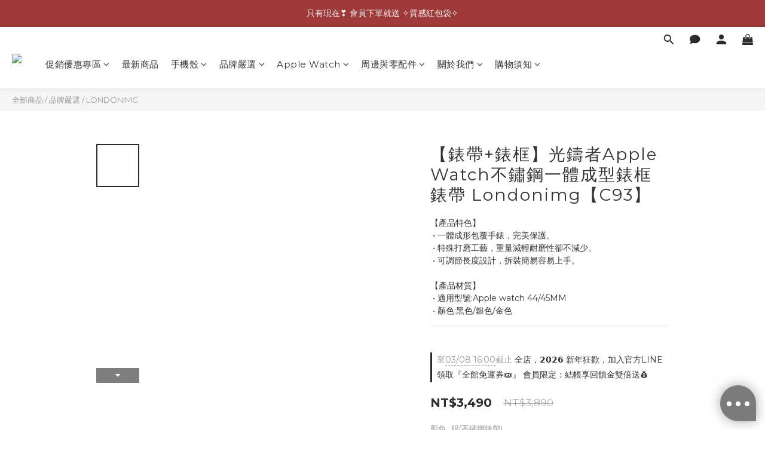

--- FILE ---
content_type: text/html; charset=utf-8
request_url: https://www.londonimg.tw/products/c93
body_size: 104756
content:
<!DOCTYPE html>
<html lang="zh-hant"><head>  <!-- prefetch dns -->
<meta http-equiv="x-dns-prefetch-control" content="on">
<link rel="dns-prefetch" href="https://cdn.shoplineapp.com">
<link rel="preconnect" href="https://cdn.shoplineapp.com" crossorigin>
<link rel="dns-prefetch" href="https://shoplineimg.com">
<link rel="preconnect" href="https://shoplineimg.com">
<link rel="dns-prefetch" href="https://shoplineimg.com">
<link rel="preconnect" href="https://shoplineimg.com" title="image-service-origin">

  <link rel="preload" href="https://cdn.shoplineapp.com/s/javascripts/currencies.js" as="script">




      <link rel="preload" as="image" href="https://shoplineimg.com/57975b626170691220930c00/62e23aad1b50f80020278639/800x.webp?source_format=jpg" media="(max-height: 950px)">

<!-- Wrap what we need here -->


<!-- SEO -->
  
    <title ng-non-bindable>光鑄者不鏽鋼Apple Watch一體成型錶框錶帶【C93】</title>

  <meta name="description" content="【產品特色】
 • 一體成形包覆手錶，完美保護。
 • 特殊打磨工藝，重量減輕耐磨性卻不減少。
 • 可調節長度設計，拆裝簡易容易上手。

【產品材質】
 • 適用型號:Apple watch 44/45MM
 • 顏色:黑色/銀色/金色">

    <meta name="keywords" content="apple watch,錶帶,錶框,不鏽鋼,改裝錶">



<!-- Meta -->
  

    <meta property="og:title" content="光鑄者不鏽鋼Apple Watch一體成型錶框錶帶【C93】">

  <meta property="og:type" content="product"/>

    <meta property="og:url" content="https://www.londonimg.tw/products/c93">
    <link rel="canonical" href="https://www.londonimg.tw/products/c93">

  <meta property="og:description" content="【產品特色】
 • 一體成形包覆手錶，完美保護。
 • 特殊打磨工藝，重量減輕耐磨性卻不減少。
 • 可調節長度設計，拆裝簡易容易上手。

【產品材質】
 • 適用型號:Apple watch 44/45MM
 • 顏色:黑色/銀色/金色">

    <meta property="og:image" content="https://img.shoplineapp.com/media/image_clips/62e23aad1b50f80020278639/original.jpg?1658993323">
    <meta name="thumbnail" content="https://img.shoplineapp.com/media/image_clips/62e23aad1b50f80020278639/original.jpg?1658993323">

    <meta property="fb:app_id" content="301238047880293">



    <script type="application/ld+json">
    {"@context":"https://schema.org","@type":"WebSite","name":"Londonimg","url":"https://www.londonimg.tw"}
    </script>


<!-- locale meta -->


  <meta name="viewport" content="width=device-width, initial-scale=1.0, viewport-fit=cover">
<meta name="mobile-web-app-capable" content="yes">
<meta name="format-detection" content="telephone=no" />
<meta name="google" value="notranslate">

<!-- Shop icon -->
  <link rel="shortcut icon" type="image/png" href="https://img.shoplineapp.com/media/image_clips/5f7ee62005a89e001d7bc417/original.png?1602151966">




<!--- Site Ownership Data -->
    <meta name="google-site-verification" content="s9-gqCYogpwSGubIf1qsko3HDrSLZdH-eYwAZoh0iWo">
    <meta name="facebook-domain-verification" content="dkxkoh21mhsk9vo9r51e87wwm2p3vg">
    <meta name="google-site-verification" content="Zw-ti9CB8M6zH1EHyb7SJc3Fx-RAeDimjh8sDa760xo">
<!--- Site Ownership Data End-->

<!-- Styles -->


        <link rel="stylesheet" media="all" href="https://cdn.shoplineapp.com/assets/lib/bootstrap-3.4.1-4ccbe929d8684c8cc83f72911d02f011655dbd6b146a879612fadcdfa86fa7c7.css" onload="" />

        <link rel="stylesheet" media="print" href="https://cdn.shoplineapp.com/assets/theme_vendor-6eb73ce39fd4a86f966b1ab21edecb479a1d22cae142252ad701407277a4d3be.css" onload="this.media='all'" />


        <link rel="stylesheet" media="print" href="https://cdn.shoplineapp.com/assets/shop-2c8ce8b30f079a0263f27ffd5dfdfce0151366469f06a9a110fb7808a01448e0.css" onload="this.media=&quot;all&quot;" />

            <link rel="stylesheet" media="all" href="https://cdn.shoplineapp.com/assets/v2_themes/ultra_chic/page-product-detail-015b130e51f0ed36464eb1bc00f708ee54234f0f3dece7045cdd667a8c6dc8fb.css" onload="" />


    






  <link rel="stylesheet" media="all" href="https://cdn.shoplineapp.com/packs/css/intl_tel_input-0d9daf73.chunk.css" />








<script type="text/javascript">
  window.mainConfig = JSON.parse('{\"sessionId\":\"\",\"merchantId\":\"57975b626170691220930c00\",\"appCoreHost\":\"shoplineapp.com\",\"assetHost\":\"https://cdn.shoplineapp.com/packs/\",\"apiBaseUrl\":\"http://shoplineapp.com\",\"eventTrackApi\":\"https://events.shoplytics.com/api\",\"frontCommonsApi\":\"https://front-commons.shoplineapp.com/api\",\"appendToUrl\":\"\",\"env\":\"production\",\"merchantData\":{\"_id\":\"57975b626170691220930c00\",\"addon_limit_enabled\":false,\"base_country_code\":\"TW\",\"base_currency\":{\"id\":\"twd\",\"iso_code\":\"TWD\",\"alternate_symbol\":\"NT$\",\"name\":\"New Taiwan Dollar\",\"symbol_first\":true,\"subunit_to_unit\":1},\"base_currency_code\":\"TWD\",\"beta_feature_keys\":[\"page_editor_v2\",\"promotions_setup\",\"promotions_apply\",\"hide_coupon\",\"checkout_v2\"],\"brand_home_url\":\"https://www.londonimg.tw\",\"checkout_setting\":{\"enable_membership_autocheck\":true,\"enable_subscription_autocheck\":true,\"enabled_abandoned_cart_notification\":true,\"enable_sc_fast_checkout\":false,\"multi_checkout\":{\"enabled\":false}},\"current_plan_key\":\"basket\",\"current_theme_key\":\"ultra_chic\",\"delivery_option_count\":4,\"enabled_stock_reminder\":false,\"handle\":\"londonimg\",\"identifier\":\"\",\"instagram_access_token\":\"IGQWROeUpOSGMwUnBMV3dab0w5MV9xd0kzcWtCSll3NWNpUFNIVlZAta1RKM25WTnlucVlIUTdkb253M2tZAWXlVWElwOE56YWEzMjgwZAzNsMl9GbG8xVThhREEyR2pHdU5SaG1wdzFXd1NXQQZDZD\",\"instagram_id\":\"8157128364313802\",\"invoice_activation\":\"inactive\",\"is_image_service_enabled\":true,\"mobile_logo_media_url\":\"https://img.shoplineapp.com/media/image_clips/5f7ee62005a89e001d7bc417/original.png?1602151966\",\"name\":\"Londonimg\",\"order_setting\":{\"invoice_activation\":\"inactive\",\"short_message_activation\":\"inactive\",\"default_out_of_stock_reminder\":false,\"auto_cancel_expired_orders\":true,\"auto_revert_credit\":true,\"enabled_order_auth_expiry\":false,\"enforce_user_login_on_checkout\":false,\"enabled_abandoned_cart_notification\":true,\"enable_order_split_einvoice_reissue\":false,\"no_duplicate_uniform_invoice\":false,\"checkout_without_email\":false,\"hourly_auto_invoice\":false,\"enabled_location_id\":false,\"enabled_sf_hidden_product_name\":false,\"customer_return_order\":{\"enabled\":false,\"available_return_days\":\"7\"},\"customer_cancel_order\":{\"enabled\":false,\"auto_revert_credit\":false},\"custom_fields\":[{\"type\":\"textarea\",\"label\":\"-\",\"display_type\":\"text_field\",\"name_translations\":{\"zh-hant\":\"-\"},\"hint_translations\":{\"en\":\"\",\"zh-hant\":\"\",\"zh-hk\":\"\",\"zh-cn\":\"\",\"zh-tw\":\"\",\"vi\":\"\",\"ms\":\"\",\"ja\":\"\",\"th\":\"\",\"id\":\"\",\"de\":\"\",\"fr\":\"\"}}],\"invoice\":{\"tax_id\":\"\"},\"line_messenging\":{\"status\":\"inactive\"},\"facebook_messenging\":{\"status\":\"deactivated\"},\"status_update_sms\":{\"status\":\"deactivated\"},\"private_info_handle\":{\"enabled\":false,\"custom_fields_enabled\":false}},\"payment_method_count\":3,\"product_setting\":{\"enabled_product_review\":false,\"variation_display\":\"swatches\",\"price_range_enabled\":true,\"enabled_pos_product_customized_price\":false,\"enabled_pos_product_price_tier\":false,\"pos_product_channel_price_status\":\"off\",\"enabled_pos_pinned_product\":false},\"promotion_setting\":{\"one_coupon_limit_enabled\":true,\"show_coupon\":true,\"multi_order_discount_strategy\":\"order_or_tier_promotion\",\"order_promotions_ignore_exclude_product\":true,\"order_gift_threshold_mode\":\"after_price_discounts\",\"order_free_shipping_threshold_mode\":\"after_all_discounts\",\"category_item_gift_threshold_mode\":\"before_discounts\",\"category_item_free_shipping_threshold_mode\":\"before_discounts\"},\"rollout_keys\":[\"2FA_google_authenticator\",\"3_layer_category\",\"3_layer_navigation\",\"3_layer_variation\",\"711_CB_13countries\",\"711_CB_pickup_TH\",\"711_c2b_report_v2\",\"711_cross_delivery\",\"AdminCancelRecurringSubscription_V1\",\"MC_WA_Template_Management\",\"MC_manual_order\",\"MO_Apply_Coupon_Code\",\"StaffCanBeDeleted_V1\",\"SummaryStatement_V1\",\"UTM_export\",\"UTM_register\",\"abandoned_cart_notification\",\"add_system_fontstyle\",\"add_to_cart_revamp\",\"addon_products_limit_10\",\"addon_products_limit_unlimited\",\"addon_quantity\",\"address_format_batch2\",\"address_format_jp\",\"address_format_my\",\"address_format_us\",\"address_format_vn\",\"admin_app_extension\",\"admin_clientele_profile\",\"admin_custom_domain\",\"admin_image_service\",\"admin_logistic_bank_account\",\"admin_manual_order\",\"admin_realtime\",\"admin_vietnam_dong\",\"admin_whitelist_ip\",\"adminapp_order_form\",\"adminapp_wa_contacts_list\",\"ads_system_new_tab\",\"adyen_my_sc\",\"affiliate_by_product\",\"affiliate_dashboard\",\"affiliate_kol_report\",\"affiliate_kol_report_appstore\",\"alipay_hk_sc\",\"android_pos_agent_clockin_n_out\",\"android_pos_purchase_order_partial_in_storage\",\"android_pos_save_send_receipt\",\"android_pos_v2_force_upgrade_version_1-50-0_date_2025-08-30\",\"app_categories_filtering\",\"app_multiplan\",\"app_subscription_prorated_billing\",\"apply_multi_order_discount\",\"apps_store\",\"apps_store_blog\",\"apps_store_fb_comment\",\"apps_store_wishlist\",\"appstore_free_trial\",\"archive_order_data\",\"archive_order_ui\",\"assign_products_to_category\",\"auth_flow_revamp\",\"auto_credit\",\"auto_credit_notify\",\"auto_credit_percentage\",\"auto_credit_recurring\",\"auto_reply_comment\",\"auto_reply_fb\",\"auto_save_sf_plus_address\",\"availability_buy_online_pickup_instore\",\"availability_preview_buy_online_pickup_instore\",\"back_in_stock_appstore\",\"back_in_stock_notify\",\"basket_comparising_link_CNY\",\"basket_comparising_link_HKD\",\"basket_comparising_link_TWD\",\"basket_invoice_field\",\"basket_pricing_page_cny\",\"basket_pricing_page_hkd\",\"basket_pricing_page_myr\",\"basket_pricing_page_sgd\",\"basket_pricing_page_thb\",\"basket_pricing_page_twd\",\"basket_pricing_page_usd\",\"basket_pricing_page_vnd\",\"basket_subscription_coupon\",\"basket_subscription_email\",\"bianco_setting\",\"bidding_select_product\",\"bing_ads\",\"birthday_format_v2\",\"block_gtm_for_lighthouse\",\"blog\",\"blog_app\",\"blog_revamp_admin\",\"blog_revamp_admin_category\",\"blog_revamp_doublewrite\",\"blog_revamp_related_products\",\"blog_revamp_shop_category\",\"blog_revamp_singleread\",\"breadcrumb\",\"broadcast_addfilter\",\"broadcast_advanced_filters\",\"broadcast_analytics\",\"broadcast_center\",\"broadcast_clone\",\"broadcast_email_html\",\"broadcast_facebook_template\",\"broadcast_line_template\",\"broadcast_preset_time\",\"broadcast_to_unsubscribers_sms\",\"broadcast_unsubscribe_email\",\"bulk_action_customer\",\"bulk_action_product\",\"bulk_assign_point\",\"bulk_import_multi_lang\",\"bulk_payment_delivery_setting\",\"bulk_printing_labels_711C2C\",\"bulk_update_dynamic_fields\",\"bulk_update_job\",\"bulk_update_new_fields\",\"bulk_update_product_download_with_filter\",\"bulk_update_tag\",\"bulk_update_tag_enhancement\",\"bundle_add_type\",\"bundle_group\",\"bundle_page\",\"bundle_pricing\",\"bundle_promotion_apply_enhancement\",\"bundle_stackable\",\"buy_button\",\"buy_now_button\",\"buyandget_promotion\",\"callback_service\",\"cancel_order_by_customer\",\"cancel_order_by_customer_v2\",\"cart_addon\",\"cart_addon_condition\",\"cart_addon_limit\",\"cart_use_product_service\",\"cart_uuid\",\"category_banner_multiple\",\"category_limit_unlimited\",\"category_sorting\",\"channel_fb\",\"channel_integration\",\"channel_line\",\"charge_shipping_fee_by_product_qty\",\"chat_widget\",\"chat_widget_facebook\",\"chat_widget_ig\",\"chat_widget_line\",\"chat_widget_livechat\",\"chat_widget_whatsapp\",\"chatbot_card_carousel\",\"chatbot_card_template\",\"chatbot_image_widget\",\"chatbot_keywords_matching\",\"chatbot_welcome_template\",\"checkout_membercheckbox_toggle\",\"checkout_setting\",\"cn_pricing_page_2019\",\"combine_orders_app\",\"comment_list_export\",\"component_h1_tag\",\"connect_new_facebookpage\",\"consolidated_billing\",\"cookie_consent\",\"country_code\",\"coupon_center_back_to_cart\",\"coupon_notification\",\"coupon_v2\",\"create_staff_revamp\",\"credit_amount_condition_hidden\",\"credit_campaign\",\"credit_condition_5_tier_ec\",\"credit_installment_payment_fee_hidden\",\"credit_point_report\",\"credit_point_triggerpoint\",\"crm_email_custom\",\"crm_notify_preview\",\"crm_sms_custom\",\"crm_sms_notify\",\"cross_shop_tracker\",\"custom_css\",\"custom_home_delivery_tw\",\"custom_notify\",\"custom_order_export\",\"customer_advanced_filter\",\"customer_coupon\",\"customer_custom_field_limit_5\",\"customer_data_secure\",\"customer_edit\",\"customer_export_v2\",\"customer_group\",\"customer_group_analysis\",\"customer_group_broadcast\",\"customer_group_filter_p2\",\"customer_group_filter_p3\",\"customer_group_regenerate\",\"customer_group_sendcoupon\",\"customer_group_smartrfm_filter\",\"customer_import_50000_failure_report\",\"customer_import_v2\",\"customer_import_v3\",\"customer_list\",\"customer_new_report\",\"customer_referral\",\"customer_referral_notify\",\"customer_search_match\",\"customer_tag\",\"dashboard_v2\",\"dashboard_v2_revamp\",\"date_picker_v2\",\"deep_link_support_linepay\",\"deep_link_support_payme\",\"deep_search\",\"default_theme_ultrachic\",\"delivery_time\",\"delivery_time_with_quantity\",\"design_submenu\",\"dev_center_app_store\",\"disable_footer_brand\",\"disable_old_upgrade_reminder\",\"domain_applicable\",\"doris_bien_setting\",\"dusk_setting\",\"ec_order_unlimit\",\"ecpay_expirydate\",\"ecpay_payment_gateway\",\"einvoice_bulk_update\",\"einvoice_edit\",\"einvoice_list_by_day\",\"einvoice_newlogic\",\"email_credit_expire_notify\",\"email_custom\",\"email_member_forget_password_notify\",\"email_member_register_notify\",\"email_order_notify\",\"email_verification\",\"enable_body_script\",\"enable_calculate_api_promotion_apply\",\"enable_calculate_api_promotion_filter\",\"enable_cart_api\",\"enable_cart_service\",\"enable_corejs_splitting\",\"enable_lazysizes_image_tag\",\"enable_new_css_bundle\",\"enable_order_status_callback_revamp_for_promotion\",\"enable_order_status_callback_revamp_for_storefront\",\"enable_promotion_usage_record\",\"enable_shopjs_splitting\",\"enhanced_catalog_feed\",\"exclude_product\",\"exclude_product_v2\",\"execute_shipment_permission\",\"export_inventory_report_v2\",\"express_cart\",\"express_checkout_pages\",\"extend_reminder\",\"facebook_ads\",\"facebook_dia\",\"facebook_line_promotion_notify\",\"facebook_login\",\"facebook_messenger_subscription\",\"facebook_notify\",\"facebook_pixel_manager\",\"fb_1on1_chat\",\"fb_broadcast\",\"fb_broadcast_sc\",\"fb_broadcast_sc_p2\",\"fb_comment_app\",\"fb_entrance_optimization\",\"fb_feed_unlimit\",\"fb_group\",\"fb_menu\",\"fb_messenger_onetime_notification\",\"fb_multi_category_feed\",\"fb_offline_conversions_api\",\"fb_pixel_matching\",\"fb_pixel_v2\",\"fb_post_management\",\"fb_product_set\",\"fb_quick_signup_link\",\"fb_shop_now_button\",\"fb_ssapi\",\"fb_sub_button\",\"fb_welcome_msg\",\"fbe_oe\",\"fbe_shop\",\"fbe_v2\",\"fbe_v2_edit\",\"feature_alttag_phase1\",\"feature_alttag_phase2\",\"flash_price_campaign\",\"fm_order_receipt\",\"fmt_c2c_newlabel\",\"fmt_revision\",\"footer_brand\",\"footer_builder\",\"footer_builder_new\",\"form_builder\",\"form_builder_access\",\"form_builder_user_management\",\"form_builder_v2_elements\",\"form_builder_v2_receiver\",\"form_builder_v2_report\",\"freeshipping_promotion_condition\",\"get_coupon\",\"get_promotions_by_cart\",\"gift_promotion_condition\",\"gift_shipping_promotion_discount_condition\",\"gifts_limit_10\",\"gifts_limit_unlimited\",\"gmv_revamp\",\"godaddy\",\"google_ads_api\",\"google_ads_manager\",\"google_analytics_4\",\"google_analytics_manager\",\"google_dynamic_remarketing_tag\",\"google_enhanced_conversions\",\"google_preorder_feed\",\"google_product_category_3rdlayer\",\"google_recaptcha\",\"google_remarketing_manager\",\"google_signup_login\",\"google_tag_manager\",\"gp_tw_sc\",\"group_url_bind_post_live\",\"h2_tag_phase1\",\"hct_logistics_bills_report\",\"hidden_product\",\"hidden_product_p2\",\"hide_credit_point_record_balance\",\"hk_pricing_page_2019\",\"hkd_pricing_page_disabled_2020\",\"ig_browser_notify\",\"ig_live\",\"ig_login_entrance\",\"ig_new_api\",\"image_gallery\",\"image_gallery_p2\",\"image_host_by_region\",\"image_limit_100000\",\"image_limit_30000\",\"image_widget_mobile\",\"inbox_manual_order\",\"inbox_send_cartlink\",\"increase_variation_limit\",\"instagram_create_post\",\"instagram_post_sales\",\"instant_order_form\",\"integrated_label_711\",\"integrated_sfexpress\",\"integration_one\",\"inventory_change_reason\",\"inventory_search_v2\",\"job_api_products_export\",\"job_api_user_export\",\"job_product_import\",\"jquery_v3\",\"kingsman_v2_setting\",\"layout_engine_service_kingsman_blogs\",\"layout_engine_service_kingsman_member_center\",\"layout_engine_service_kingsman_pdp\",\"layout_engine_service_kingsman_plp\",\"layout_engine_service_kingsman_promotions\",\"line_1on1_chat\",\"line_abandon_notification\",\"line_ads_tag\",\"line_broadcast\",\"line_in_chat_shopping\",\"line_live\",\"line_login\",\"line_login_mobile\",\"line_point_cpa_tag\",\"line_shopping_new_fields\",\"line_signup\",\"live_after_keyword\",\"live_ai_tag_comments\",\"live_announce_bids\",\"live_announce_buyer\",\"live_bidding\",\"live_broadcast_v2\",\"live_bulk_checkoutlink\",\"live_bulk_edit\",\"live_checkout_notification\",\"live_checkout_notification_all\",\"live_checkout_notification_message\",\"live_comment_discount\",\"live_comment_robot\",\"live_create_product_v2\",\"live_crosspost\",\"live_dashboard_product\",\"live_event_discount\",\"live_exclusive_price\",\"live_fb_group\",\"live_fhd_video\",\"live_general_settings\",\"live_group_event\",\"live_host_panel\",\"live_ig_messenger_broadcast\",\"live_ig_product_recommend\",\"live_im_switch\",\"live_keyword_switch\",\"live_line_broadcast\",\"live_line_management\",\"live_line_multidisplay\",\"live_luckydraw_enhancement\",\"live_messenger_broadcast\",\"live_order_block\",\"live_print_advanced\",\"live_product_recommend\",\"live_shopline_announcement\",\"live_shopline_beauty_filter\",\"live_shopline_keyword\",\"live_shopline_product_card\",\"live_shopline_view\",\"live_shopline_view_marquee\",\"live_show_storefront_facebook\",\"live_show_storefront_shopline\",\"live_stream_settings\",\"locale_revamp\",\"lock_cart_sc_product\",\"logistic_bill_v2_711_b2c\",\"logistic_bill_v2_711_c2c\",\"logo_favicon\",\"luckydraw_products\",\"luckydraw_qualification\",\"manual_activation\",\"manual_order\",\"manual_order_7-11\",\"manual_order_ec_to_sc\",\"manually_bind_post\",\"marketing_affiliate\",\"marketing_affiliate_p2\",\"mc-history-instant\",\"mc_711crossborder\",\"mc_ad_tag\",\"mc_assign_message\",\"mc_auto_bind_member\",\"mc_autoreply_cotent\",\"mc_autoreply_question\",\"mc_autoreply_trigger\",\"mc_broadcast\",\"mc_broadcast_v2\",\"mc_bulk_read\",\"mc_chatbot_template\",\"mc_delete_message\",\"mc_edit_cart\",\"mc_history_instant\",\"mc_history_post\",\"mc_im\",\"mc_inbox_autoreply\",\"mc_input_status\",\"mc_instant_notifications\",\"mc_invoicetitle_optional\",\"mc_keyword_autotagging\",\"mc_line_broadcast\",\"mc_line_broadcast_all_friends\",\"mc_line_cart\",\"mc_logistics_hct\",\"mc_logistics_tcat\",\"mc_manage_blacklist\",\"mc_mark_todo\",\"mc_new_menu\",\"mc_phone_tag\",\"mc_reminder_unpaid\",\"mc_reply_pic\",\"mc_setting_message\",\"mc_setting_orderform\",\"mc_shop_message_refactor\",\"mc_smart_advice\",\"mc_sort_waitingtime\",\"mc_sort_waitingtime_new\",\"mc_tw_invoice\",\"media_gcp_upload\",\"member_center_profile_revamp\",\"member_import_notify\",\"member_info_reward\",\"member_info_reward_subscription\",\"member_password_setup_notify\",\"member_points\",\"member_points_notify\",\"member_price\",\"membership_tier_double_write\",\"membership_tier_notify\",\"membership_tiers\",\"memebr_center_point_credit_revamp\",\"menu_limit_100\",\"menu_limit_unlimited\",\"merchant_automatic_payment_setting\",\"message_center_v3\",\"message_revamp\",\"mo_remove_discount\",\"mobile_and_email_signup\",\"mobile_signup_p2\",\"modularize_address_format\",\"molpay_credit_card\",\"multi_lang\",\"multicurrency\",\"my_pricing_page_2019\",\"myapp_reauth_alert\",\"myr_pricing_page_disabled_2020\",\"new_app_subscription\",\"new_layout_for_mobile_and_pc\",\"new_onboarding_flow\",\"new_return_management\",\"new_settings_apply_all_promotion\",\"new_signup_flow\",\"new_sinopac_3d\",\"notification_custom_sending_time\",\"npb_theme_philia\",\"npb_widget_font_size_color\",\"ob_revamp\",\"ob_sgstripe\",\"ob_twecpay\",\"oceanpay\",\"old_fbe_removal\",\"onboarding_basketplan\",\"onboarding_handle\",\"one_new_filter\",\"one_page_store\",\"one_page_store_1000\",\"one_page_store_checkout\",\"one_page_store_clone\",\"one_page_store_product_set\",\"online_credit_redemption_toggle\",\"online_store_design\",\"online_store_design_setup_guide_basketplan\",\"open_api_management\",\"order_add_to_cart\",\"order_archive_calculation_revamp_crm_amount\",\"order_archive_calculation_revamp_crm_member\",\"order_archive_product_testing\",\"order_archive_testing\",\"order_archive_testing_crm\",\"order_archive_testing_order_details\",\"order_archive_testing_return_order\",\"order_confirmation_slip_upload\",\"order_custom_field_limit_5\",\"order_custom_notify\",\"order_decoupling_product_revamp\",\"order_discount_stackable\",\"order_export_366day\",\"order_export_v2\",\"order_filter_shipped_date\",\"order_message_broadcast\",\"order_new_source\",\"order_promotion_split\",\"order_search_custom_field\",\"order_search_sku\",\"order_select_across_pages\",\"order_sms_notify\",\"order_split\",\"order_status_non_automation\",\"order_status_tag_color\",\"order_tag\",\"orderemail_new_logic\",\"other_custom_notify\",\"out_of_stock_order\",\"page_builder_revamp\",\"page_builder_revamp_theme_setting\",\"page_builder_revamp_theme_setting_initialized\",\"page_builder_section_cache_enabled\",\"page_builder_widget_accordion\",\"page_builder_widget_blog\",\"page_builder_widget_category\",\"page_builder_widget_collage\",\"page_builder_widget_countdown\",\"page_builder_widget_custom_liquid\",\"page_builder_widget_instagram\",\"page_builder_widget_product_text\",\"page_builder_widget_subscription\",\"page_builder_widget_video\",\"page_limit_unlimited\",\"page_view_cache\",\"pakpobox\",\"partial_free_shipping\",\"payme\",\"payment_condition\",\"payment_fee_config\",\"payment_image\",\"payment_slip_notify\",\"paypal_upgrade\",\"pdp_image_lightbox\",\"pdp_image_lightbox_icon\",\"pending_subscription\",\"philia_setting\",\"pickup_remember_store\",\"plp_label_wording\",\"plp_product_seourl\",\"plp_variation_selector\",\"plp_wishlist\",\"point_campaign\",\"point_redeem_to_cash\",\"pos_only_product_settings\",\"pos_retail_store_price\",\"pos_setup_guide_basketplan\",\"post_cancel_connect\",\"post_commerce_stack_comment\",\"post_fanpage_luckydraw\",\"post_fb_group\",\"post_general_setting\",\"post_lock_pd\",\"post_sales_dashboard\",\"postsale_auto_reply\",\"postsale_create_post\",\"postsale_ig_auto_reply\",\"postsales_connect_multiple_posts\",\"preset_publish\",\"product_available_time\",\"product_cost_permission\",\"product_feed_info\",\"product_feed_manager_availability\",\"product_feed_revamp\",\"product_index_v2\",\"product_info\",\"product_limit_1000\",\"product_limit_unlimited\",\"product_log_v2\",\"product_page_limit_10\",\"product_quantity_update\",\"product_recommendation_abtesting\",\"product_revamp_doublewrite\",\"product_revamp_singleread\",\"product_review_import\",\"product_review_import_installable\",\"product_review_plp\",\"product_review_reward\",\"product_search\",\"product_set_revamp\",\"product_set_v2_enhancement\",\"product_summary\",\"promotion_blacklist\",\"promotion_filter_by_date\",\"promotion_first_purchase\",\"promotion_hour\",\"promotion_limit_10\",\"promotion_limit_100\",\"promotion_limit_unlimited\",\"promotion_minitem\",\"promotion_page\",\"promotion_page_reminder\",\"promotion_page_seo_button\",\"promotion_record_archive_test\",\"promotion_reminder\",\"purchase_limit_campaign\",\"quick_answer\",\"recaptcha_reset_pw\",\"redirect_301_settings\",\"rejected_bill_reminder\",\"remove_fblike_sc\",\"repay_cookie\",\"replace_janus_interface\",\"replace_lms_old_oa_interface\",\"reports\",\"revert_credit\",\"revert_credit_p2\",\"revert_credit_status\",\"sales_dashboard\",\"sangria_setting\",\"sc_advanced_keyword\",\"sc_ai_chat_analysis\",\"sc_ai_suggested_reply\",\"sc_alipay_standard\",\"sc_atm\",\"sc_auto_bind_member\",\"sc_autodetect_address\",\"sc_autodetect_paymentslip\",\"sc_autoreply_icebreaker\",\"sc_broadcast_permissions\",\"sc_clearcart\",\"sc_clearcart_all\",\"sc_comment_label\",\"sc_comment_list\",\"sc_conversations_statistics_sunset\",\"sc_download_adminapp\",\"sc_facebook_broadcast\",\"sc_facebook_live\",\"sc_fb_ig_subscription\",\"sc_gpt_chatsummary\",\"sc_gpt_content_generator\",\"sc_gpt_knowledge_base\",\"sc_group_pm_commentid\",\"sc_group_webhook\",\"sc_intercom\",\"sc_keywords\",\"sc_line_live_pl\",\"sc_list_search\",\"sc_live_line\",\"sc_lock_inventory\",\"sc_manual_order\",\"sc_mc_settings\",\"sc_mo_711emap\",\"sc_order_unlimit\",\"sc_outstock_msg\",\"sc_overall_statistics\",\"sc_overall_statistics_api_v3\",\"sc_overall_statistics_v2\",\"sc_pickup\",\"sc_post_feature\",\"sc_product_set\",\"sc_product_variation\",\"sc_sidebar\",\"sc_similar_question_replies\",\"sc_slp_subscription_promotion\",\"sc_standard\",\"sc_store_pickup\",\"sc_wa_contacts_list\",\"sc_wa_message_report\",\"sc_wa_permissions\",\"scheduled_home_page\",\"search_function_image_gallery\",\"security_center\",\"select_all_customer\",\"select_all_inventory\",\"send_coupon_notification\",\"session_expiration_period\",\"setup_guide_basketplan\",\"sfexpress_centre\",\"sfexpress_eflocker\",\"sfexpress_service\",\"sfexpress_store\",\"sg_onboarding_currency\",\"share_cart_link\",\"shop_builder_plp\",\"shop_category_filter\",\"shop_category_filter_bulk_action\",\"shop_product_search_rate_limit\",\"shop_related_recaptcha\",\"shop_template_advanced_setting\",\"shopback_cashback\",\"shopline_captcha\",\"shopline_email_captcha\",\"shopline_product_reviews\",\"shoplytics_api_ordersales_v4\",\"shoplytics_api_psa_wide_table\",\"shoplytics_benchmark\",\"shoplytics_broadcast_api_v3\",\"shoplytics_channel_store_permission\",\"shoplytics_credit_analysis\",\"shoplytics_customer_refactor_api_v3\",\"shoplytics_date_picker_v2\",\"shoplytics_event_realtime_refactor_api_v3\",\"shoplytics_events_api_v3\",\"shoplytics_export_flex\",\"shoplytics_homepage_v2\",\"shoplytics_invoices_api_v3\",\"shoplytics_lite\",\"shoplytics_membership_tier_growth\",\"shoplytics_orders_api_v3\",\"shoplytics_ordersales_v3\",\"shoplytics_payments_api_v3\",\"shoplytics_pro\",\"shoplytics_product_revamp_api_v3\",\"shoplytics_promotions_api_v3\",\"shoplytics_psa_multi_stores_export\",\"shoplytics_psa_sub_categories\",\"shoplytics_rfim_enhancement_v3\",\"shoplytics_session_metrics\",\"shoplytics_staff_api_v3\",\"shoplytics_to_hd\",\"shopping_session_enabled\",\"signin_register_revamp\",\"skya_setting\",\"sl_admin_inventory_count\",\"sl_admin_inventory_transfer\",\"sl_admin_purchase_order\",\"sl_admin_supplier\",\"sl_logistics_bulk_action\",\"sl_logistics_fmt_freeze\",\"sl_logistics_modularize\",\"sl_payment_alipay\",\"sl_payment_cc\",\"sl_payment_standard_v2\",\"sl_payment_type_check\",\"sl_payments_apple_pay\",\"sl_payments_cc_promo\",\"sl_payments_my_cc\",\"sl_payments_my_fpx\",\"sl_payments_sg_cc\",\"sl_payments_tw_cc\",\"sl_pos\",\"sl_pos_SHOPLINE_Payments_tw\",\"sl_pos_admin\",\"sl_pos_admin_cancel_order\",\"sl_pos_admin_delete_order\",\"sl_pos_admin_inventory_transfer\",\"sl_pos_admin_order_archive_testing\",\"sl_pos_admin_purchase_order\",\"sl_pos_admin_register_shift\",\"sl_pos_admin_staff\",\"sl_pos_agent_by_channel\",\"sl_pos_agent_clockin_n_out\",\"sl_pos_agent_performance\",\"sl_pos_android_A4_printer\",\"sl_pos_android_check_cart_items_with_local_db\",\"sl_pos_android_order_reduction\",\"sl_pos_android_receipt_enhancement\",\"sl_pos_app_order_archive_testing\",\"sl_pos_app_transaction_filter_enhance\",\"sl_pos_apps_store\",\"sl_pos_bugfender_log_reduction\",\"sl_pos_bulk_import_update_enhancement\",\"sl_pos_check_duplicate_create_order\",\"sl_pos_claim_coupon\",\"sl_pos_convert_order_to_cart_by_snapshot\",\"sl_pos_credit_redeem\",\"sl_pos_customerID_duplicate_check\",\"sl_pos_customer_info_enhancement\",\"sl_pos_customer_product_preference\",\"sl_pos_customized_price\",\"sl_pos_disable_touchid_unlock\",\"sl_pos_discount\",\"sl_pos_einvoice_alert\",\"sl_pos_einvoice_refactor\",\"sl_pos_feature_permission\",\"sl_pos_force_upgrade_1-109-0\",\"sl_pos_force_upgrade_1-110-1\",\"sl_pos_free_gifts_promotion\",\"sl_pos_from_Swift_to_OC\",\"sl_pos_iOS_A4_printer\",\"sl_pos_iOS_app_transaction_filter_enhance\",\"sl_pos_iOS_cashier_revamp_cart\",\"sl_pos_iOS_cashier_revamp_product_list\",\"sl_pos_iPadOS_version_upgrade_remind_16_0_0\",\"sl_pos_initiate_couchbase\",\"sl_pos_inventory_count\",\"sl_pos_inventory_count_difference_reason\",\"sl_pos_inventory_count_for_selected_products\",\"sl_pos_inventory_feature_module\",\"sl_pos_inventory_transfer_app_can_create_note_date\",\"sl_pos_inventory_transfer_insert_enhancement\",\"sl_pos_inventory_transfer_request\",\"sl_pos_invoice_carrier_scan\",\"sl_pos_invoice_product_name_filter\",\"sl_pos_invoice_swiftUI_revamp\",\"sl_pos_invoice_toast_show\",\"sl_pos_ios_receipt_info_enhancement\",\"sl_pos_ios_small_label_enhancement\",\"sl_pos_ios_version_upgrade_remind\",\"sl_pos_itc\",\"sl_pos_logo_terms_and_condition\",\"sl_pos_member_points\",\"sl_pos_member_price\",\"sl_pos_multiple_payments\",\"sl_pos_new_report_customer_analysis\",\"sl_pos_new_report_daily_payment_methods\",\"sl_pos_new_report_overview\",\"sl_pos_new_report_product_preorder\",\"sl_pos_new_report_transaction_detail\",\"sl_pos_no_minimum_age\",\"sl_pos_one_einvoice_setting\",\"sl_pos_order_reduction\",\"sl_pos_order_refactor_admin\",\"sl_pos_order_upload_using_pos_service\",\"sl_pos_partial_return\",\"sl_pos_password_setting_refactor\",\"sl_pos_payment\",\"sl_pos_payment_method_picture\",\"sl_pos_payment_method_prioritized_and_hidden\",\"sl_pos_payoff_preorder\",\"sl_pos_pin_products\",\"sl_pos_price_by_channel\",\"sl_pos_product_add_to_cart_refactor\",\"sl_pos_product_set\",\"sl_pos_product_variation_ui\",\"sl_pos_promotion\",\"sl_pos_promotion_by_channel\",\"sl_pos_purchase_order_onlinestore\",\"sl_pos_purchase_order_partial_in_storage\",\"sl_pos_receipt_enhancement\",\"sl_pos_receipt_information\",\"sl_pos_receipt_preorder_return_enhancement\",\"sl_pos_receipt_setting_by_channel\",\"sl_pos_receipt_swiftUI_revamp\",\"sl_pos_register_shift\",\"sl_pos_report_shoplytics_psi\",\"sl_pos_revert_credit\",\"sl_pos_save_send_receipt\",\"sl_pos_shopline_payment_invoice_new_flow\",\"sl_pos_show_coupon\",\"sl_pos_stock_refactor\",\"sl_pos_supplier_refactor\",\"sl_pos_terminal_bills\",\"sl_pos_terminal_settlement\",\"sl_pos_terminal_tw\",\"sl_pos_toast_revamp\",\"sl_pos_transaction_conflict\",\"sl_pos_transaction_view_admin\",\"sl_pos_transfer_onlinestore\",\"sl_pos_user_permission\",\"sl_pos_variation_setting_refactor\",\"sl_purchase_order_search_create_enhancement\",\"slp_bank_promotion\",\"slp_product_subscription\",\"slp_remember_credit_card\",\"slp_swap\",\"smart_omo_appstore\",\"smart_product_recommendation\",\"smart_product_recommendation_plus\",\"smart_product_recommendation_regular\",\"smart_recommended_related_products\",\"sms_broadcast\",\"sms_custom\",\"sms_with_shop_name\",\"social_channel_revamp\",\"social_channel_user\",\"social_name_in_order\",\"split_order_applied_creditpoint\",\"sso_lang_th\",\"sso_lang_vi\",\"staff_elasticsearch\",\"staff_limit_5\",\"staff_limit_unlimited\",\"staff_service_migration\",\"static_resource_host_by_region\",\"stop_slp_approvedemail\",\"store_pick_up\",\"storefront_app_extension\",\"storefront_return\",\"stripe_3d_secure\",\"stripe_3ds_cny\",\"stripe_3ds_hkd\",\"stripe_3ds_myr\",\"stripe_3ds_sgd\",\"stripe_3ds_thb\",\"stripe_3ds_usd\",\"stripe_3ds_vnd\",\"stripe_google_pay\",\"stripe_payment_intents\",\"stripe_radar\",\"stripe_subscription_my_account\",\"structured_data\",\"studio_livestream\",\"sub_sgstripe\",\"subscription_config_edit\",\"subscription_config_edit_delivery_payment\",\"subscription_currency\",\"subscription_order_expire_notify\",\"subscription_order_notify\",\"subscription_product\",\"subscription_promotion\",\"tappay_3D_secure\",\"tappay_sdk_v2_3_2\",\"tappay_sdk_v3\",\"tax_inclusive_setting\",\"taxes_settings\",\"tcat_711pickup_sl_logisitics\",\"tcat_logistics_bills_report\",\"tcat_newlabel\",\"th_pricing_page_2020\",\"thb_pricing_page_disabled_2020\",\"theme_bianco\",\"theme_doris_bien\",\"theme_kingsman_v2\",\"theme_level_3\",\"theme_sangria\",\"theme_ultrachic\",\"tier_birthday_credit\",\"tier_member_points\",\"tier_member_price\",\"tier_reward_app_availability\",\"tier_reward_app_p2\",\"tier_reward_credit\",\"tnc-checkbox\",\"toggle_mobile_category\",\"tw_app_shopback_cashback\",\"tw_fm_sms\",\"tw_pricing_page_2019\",\"tw_stripe_subscription\",\"twd_pricing_page_disabled_2020\",\"uc_integration\",\"uc_v2_endpoints\",\"ultra_setting\",\"unified_admin\",\"use_ngram_for_order_search\",\"user_center_social_channel\",\"user_credits\",\"variant_image_selector\",\"variant_saleprice_cost_weight\",\"variation_label_swatches\",\"varm_setting\",\"vn_pricing_page_2020\",\"vnd_pricing_page_disabled_2020\",\"wa_broadcast_customer_group\",\"wa_system_template\",\"wa_template_custom_content\",\"whatsapp_accept_marketing\",\"whatsapp_catalog\",\"whatsapp_extension\",\"whatsapp_order_form\",\"whatsapp_orderstatus_toggle\",\"wishlist_app\",\"yahoo_dot\",\"zotabox_installable\"],\"shop_default_home_url\":\"https://londonimg.shoplineapp.com\",\"shop_status\":\"open\",\"show_sold_out\":true,\"sl_payment_merchant_id\":\"1524438888100265984\",\"supported_languages\":[\"en\",\"zh-hant\"],\"tags\":[\"electronics\"],\"time_zone\":\"Asia/Taipei\",\"updated_at\":\"2026-01-22T08:21:23.585Z\",\"user_setting\":{\"_id\":\"57975b626170691220950c00\",\"created_at\":\"2016-07-26T12:45:22.990Z\",\"data\":{\"general_fields\":[{\"type\":\"gender\",\"options\":{\"order\":{\"include\":\"false\",\"required\":\"false\"},\"signup\":{\"include\":\"true\",\"required\":\"true\"},\"profile\":{\"include\":\"false\",\"required\":\"false\"}}},{\"type\":\"birthday\",\"options\":{\"order\":{\"include\":\"false\",\"required\":\"false\"},\"signup\":{\"include\":\"true\",\"required\":\"true\"},\"profile\":{\"include\":\"true\",\"required\":\"true\"}}}],\"minimum_age_limit\":\"13\",\"custom_fields\":[],\"signup_method\":\"email\",\"sms_verification\":{\"status\":\"false\",\"supported_countries\":[\"*\"]},\"facebook_login\":{\"status\":\"inactive\",\"app_id\":\"301238047880293\"},\"google_login\":{\"status\":\"inactive\",\"client_id\":\"\",\"client_secret\":\"\"},\"enable_facebook_comment\":\"\",\"facebook_comment\":\"\",\"line_login\":{\"status\":\"active\"},\"recaptcha_signup\":{\"status\":\"false\",\"site_key\":\"\"},\"email_verification\":{\"status\":\"false\"},\"login_with_verification\":{\"status\":\"false\"},\"upgrade_reminder\":{\"status\":\"active\"},\"enable_member_point\":false,\"enable_user_credit\":true,\"birthday_format\":\"YYYY/MM/DD\",\"send_birthday_credit_period\":\"daily\",\"member_info_reward\":{\"enabled\":false,\"reward_on\":[],\"subscription_reward_on\":[],\"coupons\":{\"enabled\":false,\"promotion_ids\":[]}},\"enable_age_policy\":false,\"force_complete_info\":false},\"item_type\":\"\",\"key\":\"users\",\"name\":null,\"owner_id\":\"57975b626170691220930c00\",\"owner_type\":\"Merchant\",\"publish_status\":\"published\",\"status\":\"active\",\"updated_at\":\"2025-05-22T08:27:27.217Z\",\"value\":null}},\"localeData\":{\"loadedLanguage\":{\"name\":\"繁體中文\",\"code\":\"zh-hant\"},\"supportedLocales\":[{\"name\":\"English\",\"code\":\"en\"},{\"name\":\"繁體中文\",\"code\":\"zh-hant\"}]},\"currentUser\":null,\"themeSettings\":{\"hide_language_selector\":true,\"is_multicurrency_enabled\":false,\"messages_enabled\":true,\"hide_languages\":\"\",\"mobile_categories_removed\":false,\"categories_collapsed\":true,\"mobile_categories_collapsed\":true,\"image_fill\":true,\"category_page\":\"72\",\"goto_top\":true,\"page_background\":\"ffffff\",\"page_text\":\"333333\",\"page_text_link\":\"3493fb\",\"announcement_background\":\"9e3939\",\"announcement_text\":\"f4f4f4\",\"header_background\":\"ffffff\",\"header_text\":\"333333\",\"header_icon\":\"2c2c2c\",\"primary_background\":\"2c2c2c\",\"primary_text\":\"FFFFFF\",\"buy_now_background\":\"E05C5C\",\"buy_now_text\":\"FFFFFF\",\"footer_background\":\"FFFFFF\",\"footer_text\":\"333333\",\"footer_icon\":\"333333\",\"copyright_background\":\"F7F7F7\",\"copyright_text\":\"999999\",\"font_title\":\"Montserrat\",\"font_size_title\":\"1\",\"font_paragraph\":\"Montserrat\",\"font_size_paragraph\":\"1\",\"plp_variation_selector\":{\"enabled\":false,\"show_variation\":1},\"variation_image_selector_enabled\":false,\"variation_image_selector_variation\":1,\"hide_share_buttons\":true,\"enable_gdpr_cookies_banner\":false,\"updated_with_new_page_builder\":true,\"buy_now_button\":{\"enabled\":true},\"show_promotions_on_product\":true,\"anti_fraud_background\":\"ffffff\",\"product_custom_label_style\":\"rounded-rectangle\",\"enabled_quick_cart\":false,\"opens_in_new_tab\":false},\"isMultiCurrencyEnabled\":false,\"features\":{\"plans\":{\"free\":{\"member_price\":false,\"cart_addon\":false,\"google_analytics_ecommerce\":false,\"membership\":false,\"shopline_logo\":true,\"user_credit\":{\"manaul\":false,\"auto\":false},\"variant_image_selector\":false},\"standard\":{\"member_price\":false,\"cart_addon\":false,\"google_analytics_ecommerce\":false,\"membership\":false,\"shopline_logo\":true,\"user_credit\":{\"manaul\":false,\"auto\":false},\"variant_image_selector\":false},\"starter\":{\"member_price\":false,\"cart_addon\":false,\"google_analytics_ecommerce\":false,\"membership\":false,\"shopline_logo\":true,\"user_credit\":{\"manaul\":false,\"auto\":false},\"variant_image_selector\":false},\"pro\":{\"member_price\":false,\"cart_addon\":false,\"google_analytics_ecommerce\":false,\"membership\":false,\"shopline_logo\":false,\"user_credit\":{\"manaul\":false,\"auto\":false},\"variant_image_selector\":false},\"business\":{\"member_price\":false,\"cart_addon\":false,\"google_analytics_ecommerce\":true,\"membership\":true,\"shopline_logo\":false,\"user_credit\":{\"manaul\":false,\"auto\":false},\"facebook_comments_plugin\":true,\"variant_image_selector\":false},\"basic\":{\"member_price\":false,\"cart_addon\":false,\"google_analytics_ecommerce\":false,\"membership\":false,\"shopline_logo\":false,\"user_credit\":{\"manaul\":false,\"auto\":false},\"variant_image_selector\":false},\"basic2018\":{\"member_price\":false,\"cart_addon\":false,\"google_analytics_ecommerce\":false,\"membership\":false,\"shopline_logo\":true,\"user_credit\":{\"manaul\":false,\"auto\":false},\"variant_image_selector\":false},\"sc\":{\"member_price\":false,\"cart_addon\":false,\"google_analytics_ecommerce\":true,\"membership\":false,\"shopline_logo\":true,\"user_credit\":{\"manaul\":false,\"auto\":false},\"facebook_comments_plugin\":true,\"facebook_chat_plugin\":true,\"variant_image_selector\":false},\"advanced\":{\"member_price\":false,\"cart_addon\":false,\"google_analytics_ecommerce\":true,\"membership\":false,\"shopline_logo\":false,\"user_credit\":{\"manaul\":false,\"auto\":false},\"facebook_comments_plugin\":true,\"facebook_chat_plugin\":true,\"variant_image_selector\":false},\"premium\":{\"member_price\":true,\"cart_addon\":true,\"google_analytics_ecommerce\":true,\"membership\":true,\"shopline_logo\":false,\"user_credit\":{\"manaul\":true,\"auto\":true},\"google_dynamic_remarketing\":true,\"facebook_comments_plugin\":true,\"facebook_chat_plugin\":true,\"wish_list\":true,\"facebook_messenger_subscription\":true,\"product_feed\":true,\"express_checkout\":true,\"variant_image_selector\":true},\"enterprise\":{\"member_price\":true,\"cart_addon\":true,\"google_analytics_ecommerce\":true,\"membership\":true,\"shopline_logo\":false,\"user_credit\":{\"manaul\":true,\"auto\":true},\"google_dynamic_remarketing\":true,\"facebook_comments_plugin\":true,\"facebook_chat_plugin\":true,\"wish_list\":true,\"facebook_messenger_subscription\":true,\"product_feed\":true,\"express_checkout\":true,\"variant_image_selector\":true},\"crossborder\":{\"member_price\":true,\"cart_addon\":true,\"google_analytics_ecommerce\":true,\"membership\":true,\"shopline_logo\":false,\"user_credit\":{\"manaul\":true,\"auto\":true},\"google_dynamic_remarketing\":true,\"facebook_comments_plugin\":true,\"facebook_chat_plugin\":true,\"wish_list\":true,\"facebook_messenger_subscription\":true,\"product_feed\":true,\"express_checkout\":true,\"variant_image_selector\":true},\"o2o\":{\"member_price\":true,\"cart_addon\":true,\"google_analytics_ecommerce\":true,\"membership\":true,\"shopline_logo\":false,\"user_credit\":{\"manaul\":true,\"auto\":true},\"google_dynamic_remarketing\":true,\"facebook_comments_plugin\":true,\"facebook_chat_plugin\":true,\"wish_list\":true,\"facebook_messenger_subscription\":true,\"product_feed\":true,\"express_checkout\":true,\"subscription_product\":true,\"variant_image_selector\":true}}},\"requestCountry\":\"US\",\"trackerEventData\":{\"Product ID\":\"62551f9c37e720002a8cfb95\"},\"isRecaptchaEnabled\":false,\"isRecaptchaEnterprise\":true,\"recaptchaEnterpriseSiteKey\":\"6LeMcv0hAAAAADjAJkgZLpvEiuc6migO0KyLEadr\",\"recaptchaEnterpriseCheckboxSiteKey\":\"6LfQVEEoAAAAAAzllcvUxDYhfywH7-aY52nsJ2cK\",\"recaptchaSiteKey\":\"6LeMcv0hAAAAADjAJkgZLpvEiuc6migO0KyLEadr\",\"currencyData\":{\"supportedCurrencies\":[{\"name\":\"$ HKD\",\"symbol\":\"$\",\"iso_code\":\"hkd\"},{\"name\":\"P MOP\",\"symbol\":\"P\",\"iso_code\":\"mop\"},{\"name\":\"¥ CNY\",\"symbol\":\"¥\",\"iso_code\":\"cny\"},{\"name\":\"$ TWD\",\"symbol\":\"$\",\"iso_code\":\"twd\"},{\"name\":\"$ USD\",\"symbol\":\"$\",\"iso_code\":\"usd\"},{\"name\":\"$ SGD\",\"symbol\":\"$\",\"iso_code\":\"sgd\"},{\"name\":\"€ EUR\",\"symbol\":\"€\",\"iso_code\":\"eur\"},{\"name\":\"$ AUD\",\"symbol\":\"$\",\"iso_code\":\"aud\"},{\"name\":\"£ GBP\",\"symbol\":\"£\",\"iso_code\":\"gbp\"},{\"name\":\"₱ PHP\",\"symbol\":\"₱\",\"iso_code\":\"php\"},{\"name\":\"RM MYR\",\"symbol\":\"RM\",\"iso_code\":\"myr\"},{\"name\":\"฿ THB\",\"symbol\":\"฿\",\"iso_code\":\"thb\"},{\"name\":\"د.إ AED\",\"symbol\":\"د.إ\",\"iso_code\":\"aed\"},{\"name\":\"¥ JPY\",\"symbol\":\"¥\",\"iso_code\":\"jpy\"},{\"name\":\"$ BND\",\"symbol\":\"$\",\"iso_code\":\"bnd\"},{\"name\":\"₩ KRW\",\"symbol\":\"₩\",\"iso_code\":\"krw\"},{\"name\":\"Rp IDR\",\"symbol\":\"Rp\",\"iso_code\":\"idr\"},{\"name\":\"₫ VND\",\"symbol\":\"₫\",\"iso_code\":\"vnd\"},{\"name\":\"$ CAD\",\"symbol\":\"$\",\"iso_code\":\"cad\"}],\"requestCountryCurrencyCode\":\"TWD\"},\"previousUrl\":\"\",\"checkoutLandingPath\":\"/cart\",\"webpSupported\":true,\"pageType\":\"products-show\",\"paypalCnClientId\":\"AYVtr8kMzEyRCw725vQM_-hheFyo1FuWeaup4KPSvU1gg44L-NG5e2PNcwGnMo2MLCzGRg4eVHJhuqBP\",\"efoxPayVersion\":\"1.0.60\",\"universalPaymentSDKUrl\":\"https://cdn.myshopline.com\",\"shoplinePaymentCashierSDKUrl\":\"https://cdn.myshopline.com/pay/paymentElement/1.7.1/index.js\",\"shoplinePaymentV2Env\":\"prod\",\"shoplinePaymentGatewayEnv\":\"prod\",\"currentPath\":\"/products/c93\",\"isExceedCartLimitation\":null,\"familyMartEnv\":\"prod\",\"familyMartConfig\":{\"cvsname\":\"familymart.shoplineapp.com\"},\"familyMartFrozenConfig\":{\"cvsname\":\"familymartfreeze.shoplineapp.com\",\"cvslink\":\"https://familymartfreeze.shoplineapp.com/familymart_freeze_callback\",\"emap\":\"https://ecmfme.map.com.tw/ReceiveOrderInfo.aspx\"},\"pageIdentifier\":\"product_detail\",\"staticResourceHost\":\"https://static.shoplineapp.com/\",\"facebookAppId\":\"467428936681900\",\"facebookSdkVersion\":\"v2.7\",\"criteoAccountId\":null,\"criteoEmail\":null,\"shoplineCaptchaEnv\":\"prod\",\"shoplineCaptchaPublicKey\":\"MIGfMA0GCSqGSIb3DQEBAQUAA4GNADCBiQKBgQCUXpOVJR72RcVR8To9lTILfKJnfTp+f69D2azJDN5U9FqcZhdYfrBegVRKxuhkwdn1uu6Er9PWV4Tp8tRuHYnlU+U72NRpb0S3fmToXL3KMKw/4qu2B3EWtxeh/6GPh3leTvMteZpGRntMVmJCJdS8PY1CG0w6QzZZ5raGKXQc2QIDAQAB\",\"defaultBlockedSmsCountries\":\"PS,MG,KE,AO,KG,UG,AZ,ZW,TJ,NG,GT,DZ,BD,BY,AF,LK,MA,EH,MM,EG,LV,OM,LT,UA,RU,KZ,KH,LY,ML,MW,IR,EE\"}');
</script>

  <script
    src="https://browser.sentry-cdn.com/6.8.0/bundle.tracing.min.js"
    integrity="sha384-PEpz3oi70IBfja8491RPjqj38s8lBU9qHRh+tBurFb6XNetbdvlRXlshYnKzMB0U"
    crossorigin="anonymous"
    defer
  ></script>
  <script
    src="https://browser.sentry-cdn.com/6.8.0/captureconsole.min.js"
    integrity="sha384-FJ5n80A08NroQF9DJzikUUhiCaQT2rTIYeJyHytczDDbIiejfcCzBR5lQK4AnmVt"
    crossorigin="anonymous"
    defer
  ></script>

<script>
  function sriOnError (event) {
    if (window.Sentry) window.Sentry.captureException(event);

    var script = document.createElement('script');
    var srcDomain = new URL(this.src).origin;
    script.src = this.src.replace(srcDomain, '');
    if (this.defer) script.setAttribute("defer", "defer");
    document.getElementsByTagName('head')[0].insertBefore(script, null);
  }
</script>

<script>window.lazySizesConfig={},Object.assign(window.lazySizesConfig,{lazyClass:"sl-lazy",loadingClass:"sl-lazyloading",loadedClass:"sl-lazyloaded",preloadClass:"sl-lazypreload",errorClass:"sl-lazyerror",iframeLoadMode:"1",loadHidden:!1});</script>
<script>!function(e,t){var a=t(e,e.document,Date);e.lazySizes=a,"object"==typeof module&&module.exports&&(module.exports=a)}("undefined"!=typeof window?window:{},function(e,t,a){"use strict";var n,i;if(function(){var t,a={lazyClass:"lazyload",loadedClass:"lazyloaded",loadingClass:"lazyloading",preloadClass:"lazypreload",errorClass:"lazyerror",autosizesClass:"lazyautosizes",fastLoadedClass:"ls-is-cached",iframeLoadMode:0,srcAttr:"data-src",srcsetAttr:"data-srcset",sizesAttr:"data-sizes",minSize:40,customMedia:{},init:!0,expFactor:1.5,hFac:.8,loadMode:2,loadHidden:!0,ricTimeout:0,throttleDelay:125};for(t in i=e.lazySizesConfig||e.lazysizesConfig||{},a)t in i||(i[t]=a[t])}(),!t||!t.getElementsByClassName)return{init:function(){},cfg:i,noSupport:!0};var s,o,r,l,c,d,u,f,m,y,h,z,g,v,p,C,b,A,E,_,w,M,N,x,L,W,S,B,T,F,R,D,k,H,O,P,$,q,I,U,j,G,J,K,Q,V=t.documentElement,X=e.HTMLPictureElement,Y="addEventListener",Z="getAttribute",ee=e[Y].bind(e),te=e.setTimeout,ae=e.requestAnimationFrame||te,ne=e.requestIdleCallback,ie=/^picture$/i,se=["load","error","lazyincluded","_lazyloaded"],oe={},re=Array.prototype.forEach,le=function(e,t){return oe[t]||(oe[t]=new RegExp("(\\s|^)"+t+"(\\s|$)")),oe[t].test(e[Z]("class")||"")&&oe[t]},ce=function(e,t){le(e,t)||e.setAttribute("class",(e[Z]("class")||"").trim()+" "+t)},de=function(e,t){var a;(a=le(e,t))&&e.setAttribute("class",(e[Z]("class")||"").replace(a," "))},ue=function(e,t,a){var n=a?Y:"removeEventListener";a&&ue(e,t),se.forEach(function(a){e[n](a,t)})},fe=function(e,a,i,s,o){var r=t.createEvent("Event");return i||(i={}),i.instance=n,r.initEvent(a,!s,!o),r.detail=i,e.dispatchEvent(r),r},me=function(t,a){var n;!X&&(n=e.picturefill||i.pf)?(a&&a.src&&!t[Z]("srcset")&&t.setAttribute("srcset",a.src),n({reevaluate:!0,elements:[t]})):a&&a.src&&(t.src=a.src)},ye=function(e,t){return(getComputedStyle(e,null)||{})[t]},he=function(e,t,a){for(a=a||e.offsetWidth;a<i.minSize&&t&&!e._lazysizesWidth;)a=t.offsetWidth,t=t.parentNode;return a},ze=(l=[],c=r=[],d=function(){var e=c;for(c=r.length?l:r,s=!0,o=!1;e.length;)e.shift()();s=!1},u=function(e,a){s&&!a?e.apply(this,arguments):(c.push(e),o||(o=!0,(t.hidden?te:ae)(d)))},u._lsFlush=d,u),ge=function(e,t){return t?function(){ze(e)}:function(){var t=this,a=arguments;ze(function(){e.apply(t,a)})}},ve=function(e){var t,n=0,s=i.throttleDelay,o=i.ricTimeout,r=function(){t=!1,n=a.now(),e()},l=ne&&o>49?function(){ne(r,{timeout:o}),o!==i.ricTimeout&&(o=i.ricTimeout)}:ge(function(){te(r)},!0);return function(e){var i;(e=!0===e)&&(o=33),t||(t=!0,(i=s-(a.now()-n))<0&&(i=0),e||i<9?l():te(l,i))}},pe=function(e){var t,n,i=99,s=function(){t=null,e()},o=function(){var e=a.now()-n;e<i?te(o,i-e):(ne||s)(s)};return function(){n=a.now(),t||(t=te(o,i))}},Ce=(_=/^img$/i,w=/^iframe$/i,M="onscroll"in e&&!/(gle|ing)bot/.test(navigator.userAgent),N=0,x=0,L=0,W=-1,S=function(e){L--,(!e||L<0||!e.target)&&(L=0)},B=function(e){return null==E&&(E="hidden"==ye(t.body,"visibility")),E||!("hidden"==ye(e.parentNode,"visibility")&&"hidden"==ye(e,"visibility"))},T=function(e,a){var n,i=e,s=B(e);for(p-=a,A+=a,C-=a,b+=a;s&&(i=i.offsetParent)&&i!=t.body&&i!=V;)(s=(ye(i,"opacity")||1)>0)&&"visible"!=ye(i,"overflow")&&(n=i.getBoundingClientRect(),s=b>n.left&&C<n.right&&A>n.top-1&&p<n.bottom+1);return s},R=ve(F=function(){var e,a,s,o,r,l,c,d,u,y,z,_,w=n.elements;if(n.extraElements&&n.extraElements.length>0&&(w=Array.from(w).concat(n.extraElements)),(h=i.loadMode)&&L<8&&(e=w.length)){for(a=0,W++;a<e;a++)if(w[a]&&!w[a]._lazyRace)if(!M||n.prematureUnveil&&n.prematureUnveil(w[a]))q(w[a]);else if((d=w[a][Z]("data-expand"))&&(l=1*d)||(l=x),y||(y=!i.expand||i.expand<1?V.clientHeight>500&&V.clientWidth>500?500:370:i.expand,n._defEx=y,z=y*i.expFactor,_=i.hFac,E=null,x<z&&L<1&&W>2&&h>2&&!t.hidden?(x=z,W=0):x=h>1&&W>1&&L<6?y:N),u!==l&&(g=innerWidth+l*_,v=innerHeight+l,c=-1*l,u=l),s=w[a].getBoundingClientRect(),(A=s.bottom)>=c&&(p=s.top)<=v&&(b=s.right)>=c*_&&(C=s.left)<=g&&(A||b||C||p)&&(i.loadHidden||B(w[a]))&&(m&&L<3&&!d&&(h<3||W<4)||T(w[a],l))){if(q(w[a]),r=!0,L>9)break}else!r&&m&&!o&&L<4&&W<4&&h>2&&(f[0]||i.preloadAfterLoad)&&(f[0]||!d&&(A||b||C||p||"auto"!=w[a][Z](i.sizesAttr)))&&(o=f[0]||w[a]);o&&!r&&q(o)}}),k=ge(D=function(e){var t=e.target;t._lazyCache?delete t._lazyCache:(S(e),ce(t,i.loadedClass),de(t,i.loadingClass),ue(t,H),fe(t,"lazyloaded"))}),H=function(e){k({target:e.target})},O=function(e,t){var a=e.getAttribute("data-load-mode")||i.iframeLoadMode;0==a?e.contentWindow.location.replace(t):1==a&&(e.src=t)},P=function(e){var t,a=e[Z](i.srcsetAttr);(t=i.customMedia[e[Z]("data-media")||e[Z]("media")])&&e.setAttribute("media",t),a&&e.setAttribute("srcset",a)},$=ge(function(e,t,a,n,s){var o,r,l,c,d,u;(d=fe(e,"lazybeforeunveil",t)).defaultPrevented||(n&&(a?ce(e,i.autosizesClass):e.setAttribute("sizes",n)),r=e[Z](i.srcsetAttr),o=e[Z](i.srcAttr),s&&(c=(l=e.parentNode)&&ie.test(l.nodeName||"")),u=t.firesLoad||"src"in e&&(r||o||c),d={target:e},ce(e,i.loadingClass),u&&(clearTimeout(y),y=te(S,2500),ue(e,H,!0)),c&&re.call(l.getElementsByTagName("source"),P),r?e.setAttribute("srcset",r):o&&!c&&(w.test(e.nodeName)?O(e,o):e.src=o),s&&(r||c)&&me(e,{src:o})),e._lazyRace&&delete e._lazyRace,de(e,i.lazyClass),ze(function(){var t=e.complete&&e.naturalWidth>1;u&&!t||(t&&ce(e,i.fastLoadedClass),D(d),e._lazyCache=!0,te(function(){"_lazyCache"in e&&delete e._lazyCache},9)),"lazy"==e.loading&&L--},!0)}),q=function(e){if(!e._lazyRace){var t,a=_.test(e.nodeName),n=a&&(e[Z](i.sizesAttr)||e[Z]("sizes")),s="auto"==n;(!s&&m||!a||!e[Z]("src")&&!e.srcset||e.complete||le(e,i.errorClass)||!le(e,i.lazyClass))&&(t=fe(e,"lazyunveilread").detail,s&&be.updateElem(e,!0,e.offsetWidth),e._lazyRace=!0,L++,$(e,t,s,n,a))}},I=pe(function(){i.loadMode=3,R()}),j=function(){m||(a.now()-z<999?te(j,999):(m=!0,i.loadMode=3,R(),ee("scroll",U,!0)))},{_:function(){z=a.now(),n.elements=t.getElementsByClassName(i.lazyClass),f=t.getElementsByClassName(i.lazyClass+" "+i.preloadClass),ee("scroll",R,!0),ee("resize",R,!0),ee("pageshow",function(e){if(e.persisted){var a=t.querySelectorAll("."+i.loadingClass);a.length&&a.forEach&&ae(function(){a.forEach(function(e){e.complete&&q(e)})})}}),e.MutationObserver?new MutationObserver(R).observe(V,{childList:!0,subtree:!0,attributes:!0}):(V[Y]("DOMNodeInserted",R,!0),V[Y]("DOMAttrModified",R,!0),setInterval(R,999)),ee("hashchange",R,!0),["focus","mouseover","click","load","transitionend","animationend"].forEach(function(e){t[Y](e,R,!0)}),/d$|^c/.test(t.readyState)?j():(ee("load",j),t[Y]("DOMContentLoaded",R),te(j,2e4)),n.elements.length?(F(),ze._lsFlush()):R()},checkElems:R,unveil:q,_aLSL:U=function(){3==i.loadMode&&(i.loadMode=2),I()}}),be=(J=ge(function(e,t,a,n){var i,s,o;if(e._lazysizesWidth=n,n+="px",e.setAttribute("sizes",n),ie.test(t.nodeName||""))for(s=0,o=(i=t.getElementsByTagName("source")).length;s<o;s++)i[s].setAttribute("sizes",n);a.detail.dataAttr||me(e,a.detail)}),K=function(e,t,a){var n,i=e.parentNode;i&&(a=he(e,i,a),(n=fe(e,"lazybeforesizes",{width:a,dataAttr:!!t})).defaultPrevented||(a=n.detail.width)&&a!==e._lazysizesWidth&&J(e,i,n,a))},{_:function(){G=t.getElementsByClassName(i.autosizesClass),ee("resize",Q)},checkElems:Q=pe(function(){var e,t=G.length;if(t)for(e=0;e<t;e++)K(G[e])}),updateElem:K}),Ae=function(){!Ae.i&&t.getElementsByClassName&&(Ae.i=!0,be._(),Ce._())};return te(function(){i.init&&Ae()}),n={cfg:i,autoSizer:be,loader:Ce,init:Ae,uP:me,aC:ce,rC:de,hC:le,fire:fe,gW:he,rAF:ze}});</script>
  <script>!function(e){window.slShadowDomCreate=window.slShadowDomCreate?window.slShadowDomCreate:e}(function(){"use strict";var e="data-shadow-status",t="SL-SHADOW-CONTENT",o={init:"init",complete:"complete"},a=function(e,t,o){if(e){var a=function(e){if(e&&e.target&&e.srcElement)for(var t=e.target||e.srcElement,a=e.currentTarget;t!==a;){if(t.matches("a")){var n=t;e.delegateTarget=n,o.apply(n,[e])}t=t.parentNode}};e.addEventListener(t,a)}},n=function(e){window.location.href.includes("is_preview=2")&&a(e,"click",function(e){e.preventDefault()})},r=function(a){if(a instanceof HTMLElement){var r=!!a.shadowRoot,i=a.previousElementSibling,s=i&&i.tagName;if(!a.getAttribute(e))if(s==t)if(r)console.warn("SL shadow dom warning: The root is aready shadow root");else a.setAttribute(e,o.init),a.attachShadow({mode:"open"}).appendChild(i),n(i),a.slUpdateLazyExtraElements&&a.slUpdateLazyExtraElements(),a.setAttribute(e,o.complete);else console.warn("SL shadow dom warning: The shadow content does not match shadow tag name")}else console.warn("SL shadow dom warning: The root is not HTMLElement")};try{document.querySelectorAll("sl-shadow-root").forEach(function(e){r(e)})}catch(e){console.warn("createShadowDom warning:",e)}});</script>
  <script>!function(){if(window.lazySizes){var e="."+(window.lazySizesConfig?window.lazySizesConfig.lazyClass:"sl-lazy");void 0===window.lazySizes.extraElements&&(window.lazySizes.extraElements=[]),HTMLElement.prototype.slUpdateLazyExtraElements=function(){var n=[];this.shadowRoot&&(n=Array.from(this.shadowRoot.querySelectorAll(e))),n=n.concat(Array.from(this.querySelectorAll(e)));var t=window.lazySizes.extraElements;return 0===n.length||(t&&t.length>0?window.lazySizes.extraElements=t.concat(n):window.lazySizes.extraElements=n,window.lazySizes.loader.checkElems(),this.shadowRoot.addEventListener("lazyloaded",function(e){var n=window.lazySizes.extraElements;if(n&&n.length>0){var t=n.filter(function(n){return n!==e.target});t.length>0?window.lazySizes.extraElements=t:delete window.lazySizes.extraElements}})),n}}else console.warn("Lazysizes warning: window.lazySizes is undefined")}();</script>

  <script src="https://cdn.shoplineapp.com/s/javascripts/currencies.js" defer></script>



<script>
  function generateGlobalSDKObserver(variableName, options = {}) {
    const { isLoaded = (sdk) => !!sdk } = options;
    return {
      [variableName]: {
        funcs: [],
        notify: function() {
          while (this.funcs.length > 0) {
            const func = this.funcs.shift();
            func(window[variableName]);
          }
        },
        subscribe: function(func) {
          if (isLoaded(window[variableName])) {
            func(window[variableName]);
          } else {
            this.funcs.push(func);
          }
          const unsubscribe = function () {
            const index = this.funcs.indexOf(func);
            if (index > -1) {
              this.funcs.splice(index, 1);
            }
          };
          return unsubscribe.bind(this);
        },
      },
    };
  }

  window.globalSDKObserver = Object.assign(
    {},
    generateGlobalSDKObserver('grecaptcha', { isLoaded: function(sdk) { return sdk && sdk.render }}),
    generateGlobalSDKObserver('FB'),
  );
</script>

<style>
  :root {

          --category-page: 72;
            --page-background: #ffffff;
            --page-background-h: 0;
            --page-background-s: 0%;
            --page-background-l: 100%;
            --page-text: #333333;
            --page-text-h: 0;
            --page-text-s: 0%;
            --page-text-l: 20%;
            --page-text-link: #3493fb;
            --page-text-link-h: 211;
            --page-text-link-s: 96%;
            --page-text-link-l: 59%;
            --announcement-background: #9e3939;
            --announcement-background-h: 0;
            --announcement-background-s: 47%;
            --announcement-background-l: 42%;
            --announcement-text: #f4f4f4;
            --announcement-text-h: 0;
            --announcement-text-s: 0%;
            --announcement-text-l: 96%;
            --header-background: #ffffff;
            --header-background-h: 0;
            --header-background-s: 0%;
            --header-background-l: 100%;
            --header-text: #333333;
            --header-text-h: 0;
            --header-text-s: 0%;
            --header-text-l: 20%;
            --header-icon: #2c2c2c;
            --header-icon-h: 0;
            --header-icon-s: 0%;
            --header-icon-l: 17%;
            --primary-background: #2c2c2c;
            --primary-background-h: 0;
            --primary-background-s: 0%;
            --primary-background-l: 17%;
            --primary-text: #FFFFFF;
            --primary-text-h: 0;
            --primary-text-s: 0%;
            --primary-text-l: 100%;
            --buy-now-background: #E05C5C;
            --buy-now-background-h: 0;
            --buy-now-background-s: 68%;
            --buy-now-background-l: 62%;
            --buy-now-text: #FFFFFF;
            --buy-now-text-h: 0;
            --buy-now-text-s: 0%;
            --buy-now-text-l: 100%;
            --footer-background: #FFFFFF;
            --footer-background-h: 0;
            --footer-background-s: 0%;
            --footer-background-l: 100%;
            --footer-text: #333333;
            --footer-text-h: 0;
            --footer-text-s: 0%;
            --footer-text-l: 20%;
            --footer-icon: #333333;
            --footer-icon-h: 0;
            --footer-icon-s: 0%;
            --footer-icon-l: 20%;
            --copyright-background: #F7F7F7;
            --copyright-background-h: 0;
            --copyright-background-s: 0%;
            --copyright-background-l: 97%;
            --copyright-text: #999999;
            --copyright-text-h: 0;
            --copyright-text-s: 0%;
            --copyright-text-l: 60%;
            --font-title: "Montserrat", var(--system-sans);

          --font-size-title: 1;
            --font-paragraph: "Montserrat", var(--system-sans);

          --font-size-paragraph: 1;
            --anti-fraud-background: #ffffff;
            --anti-fraud-background-h: 0;
            --anti-fraud-background-s: 0%;
            --anti-fraud-background-l: 100%;

    --cookie-consent-popup-z-index: 1000;
  }
</style>

<script type="text/javascript">
(function(e,t,s,c,n,o,p){e.shoplytics||((p=e.shoplytics=function(){
p.exec?p.exec.apply(p,arguments):p.q.push(arguments)
}).v='2.0',p.q=[],(n=t.createElement(s)).async=!0,
n.src=c,(o=t.getElementsByTagName(s)[0]).parentNode.insertBefore(n,o))
})(window,document,'script','https://cdn.shoplytics.com/js/shoplytics-tracker/latest/shoplytics-tracker.js');
shoplytics('init', 'shop', {
  register: {"merchant_id":"57975b626170691220930c00","language":"zh-hant"}
});

// for facebook login redirect
if (location.hash === '#_=_') {
  history.replaceState(null, document.title, location.toString().replace(/#_=_$/, ''));
}

function SidrOptions(options) {
  if (options === undefined) { options = {}; }
  this.side = options.side || 'left';
  this.speed = options.speed || 200;
  this.name = options.name;
  this.onOpen = options.onOpen || angular.noop;
  this.onClose = options.onClose || angular.noop;
}
window.SidrOptions = SidrOptions;

window.resizeImages = function(element) {
  var images = (element || document).getElementsByClassName("sl-lazy-image")
  var styleRegex = /background\-image:\ *url\(['"]?(https\:\/\/shoplineimg.com\/[^'"\)]*)+['"]?\)/

  for (var i = 0; i < images.length; i++) {
    var image = images[i]
    try {
      var src = image.getAttribute('src') || image.getAttribute('style').match(styleRegex)[1]
    } catch(e) {
      continue;
    }
    var setBySrc, head, tail, width, height;
    try {
      if (!src) { throw 'Unknown source' }

      setBySrc = !!image.getAttribute('src') // Check if it's setting the image url by "src" or "style"
      var urlParts = src.split("?"); // Fix issue that the size pattern can be in external image url
      var result = urlParts[0].match(/(.*)\/(\d+)?x?(\d+)?(.*)/) // Extract width and height from url (e.g. 1000x1000), putting the rest into head and tail for repackaging back
      head = result[1]
      tail = result[4]
      width = parseInt(result[2], 10);
      height = parseInt(result[3], 10);

      if (!!((width || height) && head != '') !== true) { throw 'Invalid image source'; }
    } catch(e) {
      if (typeof e !== 'string') { console.error(e) }
      continue;
    }

    var segment = parseInt(image.getAttribute('data-resizing-segment') || 200, 10)
    var scale = window.devicePixelRatio > 1 ? 2 : 1

    // Resize by size of given element or image itself
    var refElement = image;
    if (image.getAttribute('data-ref-element')) {
      var selector = image.getAttribute('data-ref-element');
      if (selector.indexOf('.') === 0) {
        refElement = document.getElementsByClassName(image.getAttribute('data-ref-element').slice(1))[0]
      } else {
        refElement = document.getElementById(image.getAttribute('data-ref-element'))
      }
    }
    var offsetWidth = refElement.offsetWidth;
    var offsetHeight = refElement.offsetHeight;
    var refWidth = image.getAttribute('data-max-width') ? Math.min(parseInt(image.getAttribute('data-max-width')), offsetWidth) : offsetWidth;
    var refHeight = image.getAttribute('data-max-height') ? Math.min(parseInt(image.getAttribute('data-max-height')), offsetHeight) : offsetHeight;

    // Get desired size based on view, segment and screen scale
    var resizedWidth = isNaN(width) === false ? Math.ceil(refWidth * scale / segment) * segment : undefined
    var resizedHeight = isNaN(height) === false ? Math.ceil(refHeight * scale / segment) * segment : undefined

    if (resizedWidth || resizedHeight) {
      var newSrc = head + '/' + ((resizedWidth || '') + 'x' + (resizedHeight || '')) + (tail || '') + '?';
      for (var j = 1; j < urlParts.length; j++) { newSrc += urlParts[j]; }
      if (newSrc !== src) {
        if (setBySrc) {
          image.setAttribute('src', newSrc);
        } else {
          image.setAttribute('style', image.getAttribute('style').replace(styleRegex, 'background-image:url('+newSrc+')'));
        }
        image.dataset.size = (resizedWidth || '') + 'x' + (resizedHeight || '');
      }
    }
  }
}

let createDeferredPromise = function() {
  let deferredRes, deferredRej;
  let deferredPromise = new Promise(function(res, rej) {
    deferredRes = res;
    deferredRej = rej;
  });
  deferredPromise.resolve = deferredRes;
  deferredPromise.reject = deferredRej;
  return deferredPromise;
}

// For app extension sdk
window.APP_EXTENSION_SDK_ANGULAR_JS_LOADED = createDeferredPromise();
  window.runTaskInIdle = function runTaskInIdle(task) {
    try {
      if (!task) return;
      task();
    } catch (err) {
      console.error(err);
    }
  }

window.runTaskQueue = function runTaskQueue(queue) {
  if (!queue || queue.length === 0) return;

  const task = queue.shift();
  window.runTaskInIdle(task);

  window.runTaskQueue(queue);
}


window.addEventListener('DOMContentLoaded', function() {

app.value('mainConfig', window.mainConfig);

  var appExtensionSdkData = JSON.parse('{\"merchantId\":\"57975b626170691220930c00\",\"cookieConsent\":null,\"loadedCurrency\":\"twd\",\"pageIdentifier\":\"product_detail\",\"themeKey\":\"ultra_chic\",\"loadedLanguage\":{\"name\":\"繁體中文\",\"code\":\"zh-hant\"},\"appExtensionData\":{\"appIds\":[\"61162030bc1390001da5cede\",\"63a2b2930064c0001dd692f9\"]},\"pdpProduct\":{\"id\":\"62551f9c37e720002a8cfb95\",\"category_ids\":[\"669de734d68226001f8a0e76\",\"6698d940c61b440019a03877\",\"669de51230b811001cc1928b\",\"669de4a10708ca000d2003e5\",\"669de6e401ecc9000d2d3bce\",\"5f8987e74fbc4a002f6cc1b2\",\"6698d926a4c10f0016ec468e\",\"670cd5d0c1cdaa141a252186\",\"669de703d4f465e98749aa7e\",\"66cea926b3ca4f001972fb2b\",\"64254c21776a42000e335e86\",\"5f897881cc9282002995a0b2\",\"669de4c76ab60a0010f3d4f3\",\"61239d824a4bb600382261ef\",\"670cd62a2cf5350010c14612\"],\"tags\":\"applewatch-45mm,applewatch-44mm\",\"variation_keys\":[\"650a852663284600158ce1d2\",\"64929826f0a36e4b61f4e4ab\",\"64929826f0a36e4b61f4e4ac\",\"67a07c5d5bd37b000d77f689\",\"650a852663284600158ce1d3\",\"64929826f0a36e4b61f4e4a9\",\"64929826f0a36e4b61f4e4aa\",\"650a852663284600158ce1d4\",\"64929826f0a36e4b61f4e4a7\",\"64929826f0a36e4b61f4e4a8\",\"650a852663284600158ce1d5\",\"64929826f0a36e4b61f4e4a5\",\"64929826f0a36e4b61f4e4a6\",\"658d454e9680bf001575ce04\",\"658d454e9680bf001575ce05\",\"658d454e9680bf001575ce06\",\"658d454e9680bf001575ce07\",\"658d454e9680bf001575ce08\",\"658d454e9680bf001575ce09\"]}}');
app.value('appExtensionSdkData', appExtensionSdkData);


app.value('flash', {
});

app.value('flash_data', {});
app.constant('imageServiceEndpoint', 'https\:\/\/shoplineimg.com/')
app.constant('staticImageHost', 'static.shoplineapp.com/web')
app.constant('staticResourceHost', 'https://static.shoplineapp.com/')
app.constant('FEATURES_LIMIT', JSON.parse('{\"disable_image_service\":false,\"product_variation_limit\":400,\"paypal_spb_checkout\":false,\"mini_fast_checkout\":false,\"fast_checkout_qty\":false,\"buynow_checkout\":false,\"blog_category\":false,\"blog_post_page_limit\":false,\"shop_category_filter\":true,\"stripe_card_hk\":false,\"bulk_update_tag\":true,\"dynamic_shipping_rate_refactor\":false,\"promotion_reminder\":true,\"promotion_page_reminder\":true,\"modularize_address_format\":true,\"point_redeem_to_cash\":true,\"fb_login_integration\":false,\"product_summary\":true,\"plp_wishlist\":true,\"ec_order_unlimit\":true,\"sc_order_unlimit\":true,\"inventory_search_v2\":true,\"sc_lock_inventory\":true,\"crm_notify_preview\":true,\"plp_variation_selector\":true,\"category_banner_multiple\":true,\"order_confirmation_slip_upload\":true,\"tier_upgrade_v2\":false,\"plp_label_wording\":true,\"order_search_custom_field\":true,\"ig_browser_notify\":true,\"ig_browser_disabled\":false,\"send_product_tag_to_shop\":false,\"ads_system_new_tab\":true,\"payment_image\":true,\"sl_logistics_bulk_action\":true,\"disable_orderconfirmation_mail\":false,\"payment_slip_notify\":true,\"product_set_child_products_limit\":20,\"product_set_limit\":-1,\"sl_payments_hk_promo\":false,\"domain_redirect_ec2\":false,\"affiliate_kol_report\":true,\"applepay_newebpay\":false,\"atm_newebpay\":false,\"cvs_newebpay\":false,\"ec_fast_checkout\":false,\"checkout_setting\":true,\"omise_payment\":false,\"member_password_setup_notify\":true,\"membership_tier_notify\":true,\"auto_credit_notify\":true,\"customer_referral_notify\":true,\"member_points_notify\":true,\"member_import_notify\":true,\"crm_sms_custom\":true,\"crm_email_custom\":true,\"customer_group\":true,\"tier_auto_downgrade\":false,\"scheduled_home_page\":true,\"sc_wa_contacts_list\":true,\"broadcast_to_unsubscribers_sms\":true,\"sc_post_feature\":true,\"google_product_category_3rdlayer\":true,\"purchase_limit_campaign\":true,\"order_item_name_edit\":false,\"block_analytics_request\":false,\"subscription_order_notify\":true,\"fb_domain_verification\":false,\"disable_html5mode\":false,\"einvoice_edit\":true,\"order_search_sku\":true,\"cancel_order_by_customer_v2\":true,\"storefront_pdp_enhancement\":false,\"storefront_plp_enhancement\":false,\"storefront_adv_enhancement\":false,\"product_cost_permission\":true,\"promotion_first_purchase\":true,\"block_gtm_for_lighthouse\":true,\"use_critical_css_liquid\":false,\"flash_price_campaign\":true,\"inventory_change_reason\":true,\"ig_login_entrance\":true,\"contact_us_mobile\":false,\"sl_payment_hk_alipay\":false,\"3_layer_variation\":true,\"einvoice_tradevan\":false,\"order_add_to_cart\":true,\"order_new_source\":true,\"einvoice_bulk_update\":true,\"molpay_alipay_tng\":false,\"fastcheckout_add_on\":false,\"plp_product_seourl\":true,\"country_code\":true,\"sc_keywords\":true,\"bulk_printing_labels_711C2C\":true,\"search_function_image_gallery\":true,\"social_channel_user\":true,\"sc_overall_statistics\":true,\"product_main_images_limit\":12,\"order_custom_notify\":true,\"new_settings_apply_all_promotion\":true,\"new_order_label_711b2c\":false,\"payment_condition\":true,\"store_pick_up\":true,\"other_custom_notify\":true,\"crm_sms_notify\":true,\"sms_custom\":true,\"product_set_revamp\":true,\"charge_shipping_fee_by_product_qty\":true,\"whatsapp_extension\":true,\"new_live_selling\":false,\"tier_member_points\":true,\"fb_broadcast_sc_p2\":true,\"fb_entrance_optimization\":true,\"shopback_cashback\":true,\"bundle_add_type\":true,\"google_ads_api\":true,\"google_analytics_4\":true,\"customer_group_smartrfm_filter\":true,\"shopper_app_entrance\":false,\"enable_cart_service\":true,\"store_crm_pwa\":false,\"store_referral_export_import\":false,\"store_referral_setting\":false,\"delivery_time_with_quantity\":true,\"tier_reward_app_installation\":false,\"tier_reward_app_availability\":true,\"stop_slp_approvedemail\":true,\"google_content_api\":false,\"buy_online_pickup_instore\":false,\"subscription_order_expire_notify\":true,\"payment_octopus\":false,\"payment_hide_hk\":false,\"line_ads_tag\":true,\"get_coupon\":true,\"coupon_notification\":true,\"payme_single_key_migration\":false,\"fb_bdapi\":false,\"mc_sort_waitingtime_new\":true,\"disable_itc\":false,\"sl_payment_alipay\":true,\"sl_pos_sg_gst_on_receipt\":false,\"buyandget_promotion\":true,\"line_login_mobile\":true,\"vulnerable_js_upgrade\":false,\"replace_janus_interface\":true,\"enable_calculate_api_promotion_filter\":true,\"combine_orders\":false,\"tier_reward_app_p2\":true,\"slp_remember_credit_card\":true,\"subscription_promotion\":true,\"lock_cart_sc_product\":true,\"extend_reminder\":true,\"customer_search_match\":true,\"slp_product_subscription\":true,\"customer_group_sendcoupon\":true,\"sl_payments_apple_pay\":true,\"apply_multi_order_discount\":true,\"enable_calculate_api_promotion_apply\":true,\"product_revamp_doublewrite\":true,\"tcat_711pickup_emap\":false,\"page_builder_widget_blog\":true,\"page_builder_widget_accordion\":true,\"page_builder_widget_category\":true,\"page_builder_widget_instagram\":true,\"page_builder_widget_custom_liquid\":true,\"page_builder_widget_product_text\":true,\"page_builder_widget_subscription\":true,\"page_builder_widget_video\":true,\"page_builder_widget_collage\":true,\"npb_theme_sangria\":false,\"npb_theme_philia\":true,\"npb_theme_bianco\":false,\"line_point_cpa_tag\":true,\"affiliate_by_product\":true,\"order_select_across_pages\":true,\"page_builder_widget_count_down\":false,\"deep_link_support_payme\":true,\"deep_link_support_linepay\":true,\"split_order_applied_creditpoint\":true,\"product_review_reward\":true,\"rounding_to_one_decimal\":false,\"disable_image_service_lossy_compression\":false,\"order_status_non_automation\":true,\"member_info_reward\":true,\"order_discount_stackable\":true,\"enable_cart_api\":true,\"product_revamp_singleread\":true,\"deep_search\":true,\"new_plp_initialized\":false,\"shop_builder_plp\":true,\"old_fbe_removal\":true,\"fbig_shop_disabled\":false,\"repay_cookie\":true,\"gift_promotion_condition\":true,\"blog_revamp_singleread\":true,\"blog_revamp_doublewrite\":true,\"credit_condition_tier_limit\":5,\"credit_condition_5_tier_ec\":true,\"credit_condition_50_tier_ec\":false,\"return_order_revamp\":false,\"expand_sku_on_plp\":false,\"sl_pos_shopline_payment_invoice_new_flow\":true,\"cart_uuid\":true,\"credit_campaign_tier\":{\"active_campaign_limit\":-1,\"condition_limit\":3},\"promotion_page\":true,\"bundle_page\":true,\"bulk_update_tag_enhancement\":true,\"use_ngram_for_order_search\":true,\"notification_custom_sending_time\":true,\"promotion_by_platform\":false,\"product_feed_revamp\":true,\"one_page_store\":true,\"one_page_store_limit\":1000,\"one_page_store_clone\":true,\"header_content_security_policy\":false,\"product_set_child_products_required_quantity_limit\":50,\"blog_revamp_admin\":true,\"blog_revamp_posts_limit\":3000,\"blog_revamp_admin_category\":true,\"blog_revamp_shop_category\":true,\"blog_revamp_categories_limit\":10,\"blog_revamp_related_products\":true,\"product_feed_manager\":false,\"product_feed_manager_availability\":true,\"checkout_membercheckbox_toggle\":true,\"youtube_accounting_linking\":false,\"crowdfunding_app\":false,\"prevent_duplicate_orders_tempfix\":false,\"product_review_plp\":true,\"product_attribute_tag_awoo\":false,\"sl_pos_customer_info_enhancement\":true,\"sl_pos_customer_product_preference\":true,\"sl_pos_payment_method_prioritized_and_hidden\":true,\"sl_pos_payment_method_picture\":true,\"facebook_line_promotion_notify\":true,\"sl_admin_purchase_order\":true,\"sl_admin_inventory_transfer\":true,\"sl_admin_supplier\":true,\"sl_admin_inventory_count\":true,\"shopline_captcha\":true,\"shopline_email_captcha\":true,\"layout_engine_service_kingsman_plp\":true,\"layout_engine_service_kingsman_pdp\":true,\"layout_engine_service_kingsman_promotions\":true,\"layout_engine_service_kingsman_blogs\":true,\"layout_engine_service_kingsman_member_center\":true,\"layout_engine_service_varm_plp\":false,\"layout_engine_service_varm_pdp\":false,\"layout_engine_service_varm_promotions\":false,\"layout_engine_service_varm_blogs\":false,\"layout_engine_service_varm_member_center\":false,\"2026_pdp_revamp_mobile_abtesting\":false,\"smart_product_recommendation\":true,\"one_page_store_product_set\":true,\"page_use_product_service\":false,\"price_discount_label_plp\":false,\"pdp_image_lightbox\":true,\"advanced_menu_app\":false,\"smart_product_recommendation_plus\":true,\"sitemap_cache_6hr\":false,\"sitemap_enhance_lang\":false,\"security_center\":true,\"freeshipping_promotion_condition\":true,\"gift_shipping_promotion_discount_condition\":true,\"order_decoupling_product_revamp\":true,\"enable_shopjs_splitting\":true,\"enable_body_script\":true,\"enable_corejs_splitting\":true,\"member_info_reward_subscription\":true,\"session_expiration_period\":true,\"point_campaign\":true,\"online_credit_redemption_toggle\":true,\"shoplytics_payments_api_v3\":true,\"shoplytics_staff_api_v3\":true,\"shoplytics_invoices_api_v3\":true,\"shoplytics_broadcast_api_v3\":true,\"enable_promotion_usage_record\":true,\"archive_order_ui\":true,\"archive_order_data\":true,\"order_archive_calculation_revamp_crm_amount\":true,\"order_archive_calculation_revamp_crm_member\":true,\"subscription_config_edit_delivery_payment\":true,\"one_page_store_checkout\":true,\"cart_use_product_service\":true,\"order_export_366day\":true,\"promotion_record_archive_test\":true,\"order_archive_testing_return_order\":true,\"order_archive_testing_order_details\":true,\"order_archive_testing\":true,\"promotion_page_seo_button\":true,\"order_archive_testing_crm\":true,\"order_archive_product_testing\":true,\"shoplytics_customer_refactor_api_v3\":true,\"shoplytics_session_metrics\":true,\"product_set_v2_enhancement\":true,\"customer_import_50000_failure_report\":true,\"manual_order_ec_to_sc\":true,\"group_url_bind_post_live\":true,\"shoplytics_product_revamp_api_v3\":true,\"shoplytics_event_realtime_refactor_api_v3\":true,\"shoplytics_ordersales_v3\":true,\"payment_fee_config\":true,\"subscription_config_edit\":true,\"affiliate_dashboard\":true,\"export_inventory_report_v2\":true,\"fb_offline_conversions_api\":true,\"member_center_profile_revamp\":true,\"enable_new_css_bundle\":true,\"broadcast_preset_time\":true,\"email_custom\":true,\"social_channel_revamp\":true,\"memebr_center_point_credit_revamp\":true,\"customer_data_secure\":true,\"coupon_v2\":true,\"tcat_711pickup_sl_logisitics\":true,\"customer_export_v2\":true,\"shoplytics_channel_store_permission\":true,\"customer_group_analysis\":true,\"slp_bank_promotion\":true,\"google_preorder_feed\":true,\"replace_lms_old_oa_interface\":true,\"bulk_update_job\":true,\"custom_home_delivery_tw\":true,\"birthday_format_v2\":true,\"mobile_and_email_signup\":true,\"exclude_product_v2\":true,\"credit_point_report\":true,\"sl_payments_cc_promo\":true,\"user_center_social_channel\":true,\"enable_lazysizes_image_tag\":true,\"whatsapp_accept_marketing\":true,\"line_live\":true,\"credit_campaign\":true,\"credit_point_triggerpoint\":true,\"send_coupon_notification\":true,\"711_CB_pickup_TH\":true,\"cookie_consent\":true,\"customer_group_regenerate\":true,\"customer_group_filter_p3\":true,\"customer_group_filter_p2\":true,\"page_builder_revamp_theme_setting_initialized\":true,\"page_builder_revamp_theme_setting\":true,\"page_builder_revamp\":true,\"customer_group_broadcast\":true,\"partial_free_shipping\":true,\"broadcast_addfilter\":true,\"social_name_in_order\":true,\"admin_app_extension\":true,\"fb_group\":true,\"fb_broadcast_sc\":true,\"711_CB_13countries\":true,\"sl_payment_type_check\":true,\"sl_payment_standard_v2\":true,\"shop_category_filter_bulk_action\":true,\"einvoice_list_by_day\":true,\"bulk_action_product\":true,\"bulk_action_customer\":true,\"pos_only_product_settings\":true,\"tax_inclusive_setting\":true,\"one_new_filter\":true,\"order_tag\":true,\"out_of_stock_order\":true,\"cross_shop_tracker\":true,\"sl_logistics_modularize\":true,\"fbe_shop\":true,\"sc_manual_order\":true,\"sc_sidebar\":true,\"fb_multi_category_feed\":true,\"credit_amount_condition_hidden\":true,\"credit_installment_payment_fee_hidden\":true,\"sc_facebook_live\":true,\"category_sorting\":true,\"dashboard_v2_revamp\":true,\"customer_tag\":true,\"customer_coupon\":true,\"bulk_assign_point\":true,\"locale_revamp\":true,\"facebook_notify\":true,\"stripe_payment_intents\":true,\"customer_edit\":true,\"fbe_v2_edit\":true,\"payment\":{\"oceanpay\":true,\"sl_payment\":true,\"payme\":true,\"sl_logistics_fmt_freeze\":true,\"stripe_google_pay\":true},\"fb_pixel_v2\":true,\"fb_feed_unlimit\":true,\"customer_referral\":true,\"fb_product_set\":true,\"message_center_v3\":true,\"email_credit_expire_notify\":true,\"enhanced_catalog_feed\":true,\"theme_level\":3,\"chatbot_keywords_matching\":true,\"dusk_setting\":true,\"varm_setting\":true,\"skya_setting\":true,\"philia_setting\":true,\"theme_doris_bien\":true,\"theme_bianco\":true,\"theme_sangria\":true,\"preset_publish\":true,\"membership_tiers\":5,\"cart_addon_condition\":true,\"chatbot_image_widget\":true,\"chatbot_card_carousel\":true,\"uc_v2_endpoints\":true,\"uc_integration\":true,\"member_price\":true,\"revert_credit\":true,\"buy_now_button\":true,\"blog\":true,\"reports\":true,\"custom_css\":true,\"multicurrency\":true,\"chatbot_welcome_template\":true,\"smart_recommended_related_products\":true,\"order_custom_field_limit\":5,\"sl_payments_my_cc\":true,\"sl_payments_tw_cc\":true,\"sl_payments_sg_cc\":true,\"sl_payments_my_fpx\":true,\"sl_payment_cc\":true,\"express_cart\":true,\"chatbot_card_template\":true,\"customer_custom_field_limit\":5,\"sfexpress_centre\":true,\"sfexpress_store\":true,\"sfexpress_service\":true,\"sfexpress_eflocker\":true,\"product_page_limit\":-1,\"gifts_limit\":-1,\"disable_old_upgrade_reminder\":true,\"image_limit\":100000,\"domain_applicable\":true,\"share_cart_link\":true,\"exclude_product\":true,\"cancel_order_by_customer\":true,\"storefront_return\":true,\"admin_manual_order\":true,\"fbe_v2\":true,\"promotion_limit\":-1,\"th_pricing_page_2020\":true,\"shoplytics_to_hd\":true,\"stripe_subscription_my_account\":true,\"user_credit\":{\"manual\":true},\"google_recaptcha\":true,\"product_feed_info\":true,\"disable_footer_brand\":true,\"footer_brand\":true,\"design\":{\"logo_favicon\":true,\"shop_template_advanced_setting\":true},\"fb_ssapi\":true,\"user_settings\":{\"facebook_login\":true},\"fb_quick_signup_link\":true,\"design_submenu\":true,\"vn_pricing_page_2020\":true,\"line_signup\":true,\"google_signup_login\":true,\"toggle_mobile_category\":true,\"online_store_design\":true,\"tcat_newlabel\":true,\"auto_reply_fb\":true,\"ig_new_api\":true,\"google_ads_manager\":true,\"facebook_pixel_manager\":true,\"bing_ads\":true,\"google_remarketing_manager\":true,\"google_analytics_manager\":true,\"yahoo_dot\":true,\"google_tag_manager\":true,\"order_split\":true,\"line_in_chat_shopping\":true,\"cart_addon\":true,\"enable_cart_addon_item\":true,\"studio_livestream\":true,\"fb_shop_now_button\":true,\"dashboard_v2\":true,\"711_cross_delivery\":true,\"product_log_v2\":true,\"integration_one\":true,\"fb_1on1_chat\":true,\"line_1on1_chat\":true,\"admin_custom_domain\":true,\"facebook_ads\":true,\"product_info\":true,\"hidden_product_p2\":true,\"channel_integration\":true,\"sl_logistics_fmt_freeze\":true,\"sl_pos_admin_order_archive_testing\":true,\"sl_pos_receipt_preorder_return_enhancement\":true,\"sl_pos_receipt_setting_by_channel\":true,\"sl_pos_purchase_order_onlinestore\":true,\"sl_pos_inventory_count_for_selected_products\":true,\"sl_pos_credit_redeem\":true,\"sl_pos_receipt_information\":true,\"sl_pos_android_A4_printer\":true,\"sl_pos_iOS_A4_printer\":true,\"sl_pos_pin_products\":true,\"sl_pos_price_by_channel\":true,\"sl_pos_terminal_bills\":true,\"sl_pos_promotion_by_channel\":true,\"sl_pos_bulk_import_update_enhancement\":true,\"sl_pos_free_gifts_promotion\":true,\"sl_pos_transfer_onlinestore\":true,\"sl_pos_new_report_daily_payment_methods\":true,\"sl_pos_new_report_overview\":true,\"sl_pos_new_report_transaction_detail\":true,\"sl_pos_new_report_product_preorder\":true,\"sl_pos_new_report_customer_analysis\":true,\"sl_pos_terminal_tw\":true,\"sl_pos_SHOPLINE_Payments_tw\":true,\"sl_pos_user_permission\":true,\"sl_pos_feature_permission\":true,\"sl_pos_report_shoplytics_psi\":true,\"sl_pos_einvoice_refactor\":true,\"sl_pos_member_points\":true,\"sl_pos_product_set\":true,\"pos_retail_store_price\":true,\"sl_pos_save_send_receipt\":true,\"sl_pos_partial_return\":true,\"sl_pos_variation_setting_refactor\":true,\"sl_pos_password_setting_refactor\":true,\"sl_pos_supplier_refactor\":true,\"sl_pos_admin_staff\":true,\"sl_pos_customized_price\":true,\"sl_pos_member_price\":true,\"sl_pos_admin_register_shift\":true,\"sl_pos_logo_terms_and_condition\":true,\"sl_pos_inventory_transfer_request\":true,\"sl_pos_admin_inventory_transfer\":true,\"sl_pos_inventory_count\":true,\"sl_pos_transaction_conflict\":true,\"sl_pos_transaction_view_admin\":true,\"sl_pos_admin_delete_order\":true,\"sl_pos_admin_cancel_order\":true,\"sl_pos_order_refactor_admin\":true,\"sl_pos_purchase_order_partial_in_storage\":true,\"sl_pos_admin_purchase_order\":true,\"sl_pos_promotion\":true,\"sl_pos_payment\":true,\"sl_pos_discount\":true,\"email_member_forget_password_notify\":true,\"sl_pos_admin\":true,\"sl_pos\":true,\"subscription_currency\":true,\"subscription_product\":true,\"broadcast_center\":true,\"bundle_pricing\":true,\"bundle_group\":true,\"unified_admin\":true,\"email_member_register_notify\":true,\"shopline_product_reviews\":true,\"tier_member_price\":true,\"email_order_notify\":true,\"custom_notify\":true,\"marketing_affiliate_p2\":true,\"member_points\":true,\"blog_app\":true,\"fb_comment_app\":true,\"wishlist_app\":true,\"hidden_product\":true,\"product_quantity_update\":true,\"line_shopping_new_fields\":true,\"staff_limit\":-1,\"broadcast_unsubscribe_email\":true,\"menu_limit\":-1,\"revert_credit_p2\":true,\"new_sinopac_3d\":true,\"category_limit\":-1,\"image_gallery_p2\":true,\"taxes_settings\":true,\"customer_advanced_filter\":true,\"membership\":{\"index\":true,\"export\":true,\"import\":true,\"view_user\":true,\"blacklist\":true},\"marketing_affiliate\":true,\"addon_products_limit\":-1,\"order_filter_shipped_date\":true,\"variant_image_selector\":true,\"variant_saleprice_cost_weight\":true,\"variation_label_swatches\":true,\"image_widget_mobile\":true,\"fmt_revision\":true,\"back_in_stock_notify\":true,\"ecpay_expirydate\":true,\"product_available_time\":true,\"select_all_customer\":true,\"operational_bill\":true,\"product_limit\":-1,\"auto_credit\":true,\"page_limit\":-1,\"abandoned_cart_notification\":true,\"currency\":{\"vietnam_dong\":true}}'))
app.constant('RESOLUTION_LIST', JSON.parse('[200, 400, 600, 800, 1000, 1200, 1400, 1600, 1800, 2000]'))
app.constant('NEW_RESOLUTION_LIST', JSON.parse('[375, 540, 720, 900, 1080, 1296, 1512, 2160, 2960, 3260, 3860]'))


app.config(function (AnalyticsProvider) {
  AnalyticsProvider.setAccount('UA-98209837-1');
  AnalyticsProvider.useECommerce(true, true);
  AnalyticsProvider.setDomainName('www.londonimg.tw');
  AnalyticsProvider.setCurrency('TWD');
  AnalyticsProvider.trackPages(false);
});


app.value('fbPixelSettings', [{"unique_ids":true,"single_variation":false,"trackingCode":"216873002132658"}]);

app.constant('ANGULAR_LOCALE', {
  DATETIME_FORMATS: {
    AMPMS: ["am","pm"],
    DAY: ["Sunday","Monday","Tuesday","Wednesday","Thursday","Friday","Saturday"],
    MONTH: ["January","February","March","April","May","June","July","August","September","October","November","December"],
    SHORTDAY: ["Sun","Mon","Tue","Wed","Thu","Fri","Sat"],
    SHORTMONTH: ["Jan","Feb","Mar","Apr","May","Jun","Jul","Aug","Sep","Oct","Nov","Dec"],
    fullDate: "EEEE, MMMM d, y",
    longDate: "MMMM d, y",
    medium: "MMM d, y h:mm:ss a",
    mediumDate: "MMM d, y",
    mediumTime: "h:mm:ss a",
    short: "M/d/yy h:mm a",
    shortDate: "M/d/yy",
    shortTime: "h:mm a",
  },
  NUMBER_FORMATS: {
    CURRENCY_SYM: "$",
    DECIMAL_SEP: ".",
    GROUP_SEP: ",",
    PATTERNS: [{"gSize":3,"lgSize":3,"maxFrac":3,"minFrac":0,"minInt":1,"negPre":"-","negSuf":"","posPre":"","posSuf":""},{"gSize":3,"lgSize":3,"maxFrac":2,"minFrac":2,"minInt":1,"negPre":"-¤","negSuf":"","posPre":"¤","posSuf":""}]
  },
  id: "zh-hant",
  pluralCat: function(n, opt_precision) {
    if (['ja'].indexOf('zh-hant') >= 0) { return PLURAL_CATEGORY.OTHER; }
    var i = n | 0;
    var vf = getVF(n, opt_precision);
    if (i == 1 && vf.v == 0) {
      return PLURAL_CATEGORY.ONE;
    }
    return PLURAL_CATEGORY.OTHER;
  }
});

  app.value('product', JSON.parse('{\"_id\":\"62551f9c37e720002a8cfb95\",\"owner_id\":\"57975b626170691220930c00\",\"field_titles\":[{\"key\":\"color\",\"name_translations\":{\"ms\":\"warna\",\"vi\":\"Màu\",\"zh-tw\":\"顏色\",\"zh-cn\":\"颜色\",\"ja\":\"カーラー\",\"en\":\"Color\",\"zh-hk\":\"顏色\",\"zh-hant\":\"顏色\"},\"index\":0,\"selectorEnabled\":false},{\"key\":\"size\",\"name_translations\":{\"ms\":\"saiz\",\"vi\":\"kích thước\",\"zh-tw\":\"尺寸\",\"zh-cn\":\"尺寸\",\"ja\":\"サイズ\",\"en\":\"Size\",\"zh-hk\":\"尺寸\",\"th\":\"ขนาด\",\"zh-hant\":\"尺寸\"},\"index\":1,\"selectorEnabled\":false}],\"hide_price\":false,\"same_price\":true,\"location_id\":\"\",\"sku\":\"C93\",\"brand\":\"\",\"mpn\":\"\",\"gtin\":\"\",\"summary_translations\":{\"zh-hant\":\"【產品特色】\\n • 一體成形包覆手錶，完美保護。\\n • 特殊打磨工藝，重量減輕耐磨性卻不減少。\\n • 可調節長度設計，拆裝簡易容易上手。\\n\\n【產品材質】\\n • 適用型號:Apple watch 44/45MM\\n • 顏色:黑色/銀色/金色\"},\"title_translations\":{\"zh-hant\":\"【錶帶+錶框】光鑄者Apple Watch不鏽鋼一體成型錶框錶帶 Londonimg【C93】\"},\"unlimited_quantity\":true,\"out_of_stock_orderable\":false,\"price\":{\"cents\":3890,\"currency_symbol\":\"NT$\",\"currency_iso\":\"TWD\",\"label\":\"NT$3,890\",\"dollars\":3890.0},\"price_sale\":{\"cents\":3490,\"currency_symbol\":\"NT$\",\"currency_iso\":\"TWD\",\"label\":\"NT$3,490\",\"dollars\":3490.0},\"max_order_quantity\":-1,\"status\":\"active\",\"supplier_id\":\"\",\"seo_keywords\":\"apple watch,錶帶,錶框,不鏽鋼,改裝錶\",\"is_preorder\":false,\"preorder_note_translations\":{},\"stock_ids\":[\"64929827bf627a000ed9f477\"],\"weight\":0.0,\"subscription_enabled\":false,\"subscription_period_type\":\"day\",\"subscription_period_duration\":30,\"subscription_recurring_count_limit\":-1,\"schedule_publish_at\":null,\"gender\":\"unisex\",\"age_group\":\"all_ages\",\"adult\":\"no\",\"condition\":\"new\",\"amazon_url\":\"\",\"amazon_asin\":\"\",\"taxable\":false,\"price_max\":{\"cents\":0,\"currency_symbol\":\"NT$\",\"currency_iso\":\"TWD\",\"label\":\"\",\"dollars\":0.0},\"member_price_max\":{\"cents\":0,\"currency_symbol\":\"NT$\",\"currency_iso\":\"TWD\",\"label\":\"\",\"dollars\":0.0},\"addon_product_priorities\":{},\"blacklisted_delivery_option_ids\":[],\"blacklisted_payment_ids\":[],\"blacklisted_feed_channels\":[],\"related_product_ids\":[\"62b3fab9d261ca0021298763\",\"64630f5b49fbb000236e774f\",\"65967e0a9ed2220014cd8ca2\",\"655c54342310e20014100968\"],\"is_excluded_promotion\":false,\"created_by\":\"admin\",\"root_product_id\":\"63da3af390e52909b2ab877c\",\"feed_category\":{},\"retail_status\":\"active\",\"type\":\"product\",\"feed_variations\":{\"color\":\"\",\"size\":\"\",\"custom\":{},\"material\":\"\"},\"member_price\":null,\"lowest_member_price\":{\"cents\":3490,\"currency_symbol\":\"NT$\",\"currency_iso\":\"TWD\",\"label\":\"NT$3,490\",\"dollars\":3490.0},\"available_start_time\":null,\"available_end_time\":null,\"is_reminder_active\":false,\"flash_price_sets\":[],\"pos_category_ids\":[],\"media\":[{\"images\":{\"original\":{\"width\":5456.0,\"height\":5455.0,\"url\":\"https://img.shoplineapp.com/media/image_clips/62e23aad1b50f80020278639/original.jpg?1658993323\"}},\"_id\":\"62e23aad1b50f80020278639\",\"alt_translations\":{},\"blurhash\":\"\",\"detail_image_url\":\"https://shoplineimg.com/57975b626170691220930c00/62e23aad1b50f80020278639/2000x.webp?source_format=jpg\",\"default_image_url\":\"https://shoplineimg.com/57975b626170691220930c00/62e23aad1b50f80020278639/400x.webp?source_format=jpg\",\"thumb_image_url\":\"https://shoplineimg.com/57975b626170691220930c00/62e23aad1b50f80020278639/400x.webp?source_format=jpg\"},{\"images\":{\"original\":{\"width\":4419.0,\"height\":4419.0,\"url\":\"https://img.shoplineapp.com/media/image_clips/62de5be7eb4d420020f00c3e/original.jpg?1658739686\"}},\"_id\":\"62de5be7eb4d420020f00c3e\",\"alt_translations\":{},\"blurhash\":\"\",\"detail_image_url\":\"https://shoplineimg.com/57975b626170691220930c00/62de5be7eb4d420020f00c3e/2000x.webp?source_format=jpg\",\"default_image_url\":\"https://shoplineimg.com/57975b626170691220930c00/62de5be7eb4d420020f00c3e/400x.webp?source_format=jpg\",\"thumb_image_url\":\"https://shoplineimg.com/57975b626170691220930c00/62de5be7eb4d420020f00c3e/400x.webp?source_format=jpg\"},{\"images\":{\"original\":{\"width\":4869.0,\"height\":4869.0,\"url\":\"https://img.shoplineapp.com/media/image_clips/62de5be727e7aa613a6377a3/original.jpg?1658739686\"}},\"_id\":\"62de5be727e7aa613a6377a3\",\"alt_translations\":{},\"blurhash\":\"\",\"detail_image_url\":\"https://shoplineimg.com/57975b626170691220930c00/62de5be727e7aa613a6377a3/2000x.webp?source_format=jpg\",\"default_image_url\":\"https://shoplineimg.com/57975b626170691220930c00/62de5be727e7aa613a6377a3/400x.webp?source_format=jpg\",\"thumb_image_url\":\"https://shoplineimg.com/57975b626170691220930c00/62de5be727e7aa613a6377a3/400x.webp?source_format=jpg\"},{\"images\":{\"original\":{\"width\":5306.0,\"height\":5306.0,\"url\":\"https://img.shoplineapp.com/media/image_clips/62de5be7d357cd002067be0a/original.jpg?1658739686\"}},\"_id\":\"62de5be7d357cd002067be0a\",\"alt_translations\":{},\"blurhash\":\"\",\"detail_image_url\":\"https://shoplineimg.com/57975b626170691220930c00/62de5be7d357cd002067be0a/2000x.webp?source_format=jpg\",\"default_image_url\":\"https://shoplineimg.com/57975b626170691220930c00/62de5be7d357cd002067be0a/400x.webp?source_format=jpg\",\"thumb_image_url\":\"https://shoplineimg.com/57975b626170691220930c00/62de5be7d357cd002067be0a/400x.webp?source_format=jpg\"},{\"images\":{\"original\":{\"width\":5455.0,\"height\":5455.0,\"url\":\"https://img.shoplineapp.com/media/image_clips/62e23abdb30b340021883ba2/original.jpg?1658993339\"}},\"_id\":\"62e23abdb30b340021883ba2\",\"alt_translations\":{},\"blurhash\":\"\",\"detail_image_url\":\"https://shoplineimg.com/57975b626170691220930c00/62e23abdb30b340021883ba2/2000x.webp?source_format=jpg\",\"default_image_url\":\"https://shoplineimg.com/57975b626170691220930c00/62e23abdb30b340021883ba2/400x.webp?source_format=jpg\",\"thumb_image_url\":\"https://shoplineimg.com/57975b626170691220930c00/62e23abdb30b340021883ba2/400x.webp?source_format=jpg\"},{\"images\":{\"original\":{\"width\":1080.0,\"height\":1080.0,\"url\":\"https://img.shoplineapp.com/media/image_clips/658d423ad05c1c0014a63110/original.jpg?1703756346\"}},\"_id\":\"658d423ad05c1c0014a63110\",\"alt_translations\":{},\"blurhash\":\"\",\"detail_image_url\":\"https://shoplineimg.com/57975b626170691220930c00/658d423ad05c1c0014a63110/2000x.webp?source_format=jpg\",\"default_image_url\":\"https://shoplineimg.com/57975b626170691220930c00/658d423ad05c1c0014a63110/400x.webp?source_format=jpg\",\"thumb_image_url\":\"https://shoplineimg.com/57975b626170691220930c00/658d423ad05c1c0014a63110/400x.webp?source_format=jpg\"}],\"cover_media_array\":[{\"_id\":\"62e23aad1b50f80020278639\",\"original_image_url\":\"https://img.shoplineapp.com/media/image_clips/62e23aad1b50f80020278639/original.jpg?1658993323\"},{\"_id\":\"62de5be7eb4d420020f00c3e\",\"original_image_url\":\"https://img.shoplineapp.com/media/image_clips/62de5be7eb4d420020f00c3e/original.jpg?1658739686\"},{\"_id\":\"62de5be727e7aa613a6377a3\",\"original_image_url\":\"https://img.shoplineapp.com/media/image_clips/62de5be727e7aa613a6377a3/original.jpg?1658739686\"},{\"_id\":\"62de5be7d357cd002067be0a\",\"original_image_url\":\"https://img.shoplineapp.com/media/image_clips/62de5be7d357cd002067be0a/original.jpg?1658739686\"},{\"_id\":\"62e23abdb30b340021883ba2\",\"original_image_url\":\"https://img.shoplineapp.com/media/image_clips/62e23abdb30b340021883ba2/original.jpg?1658993339\"},{\"_id\":\"658d423ad05c1c0014a63110\",\"original_image_url\":\"https://img.shoplineapp.com/media/image_clips/658d423ad05c1c0014a63110/original.jpg?1703756346\"}],\"variations\":[{\"price\":{\"cents\":3890,\"currency_symbol\":\"NT$\",\"currency_iso\":\"TWD\",\"label\":\"NT$3,890\",\"dollars\":3890.0},\"location_id\":\"\",\"sku\":\"C93\",\"fields_translations\":{\"en\":[\"\",\"\"],\"zh-hant\":[\"銀(不鏽鋼錶帶)\",\"9代 45mm\"]},\"key\":\"650a852663284600158ce1d2\",\"media_id\":\"64929a554a10c20011d62da2\",\"stock_ids\":[\"650a852636de640020b71b05\"],\"price_sale\":{\"cents\":3490,\"currency_symbol\":\"NT$\",\"currency_iso\":\"TWD\",\"label\":\"NT$3,490\",\"dollars\":3490.0},\"cost\":{\"cents\":1035,\"currency_symbol\":\"NT$\",\"currency_iso\":\"TWD\",\"label\":\"NT$1,035\",\"dollars\":1035.0},\"weight\":0.0,\"feed_variations\":{\"color\":\"{\\\"zh-hant\\\":\\\"銀(不鏽鋼錶帶)\\\",\\\"en\\\":\\\"\\\"}\",\"size\":\"{\\\"zh-hant\\\":\\\"9代 45mm\\\",\\\"en\\\":\\\"\\\"}\",\"custom\":{},\"material\":\"\"},\"quantity\":0,\"stock_id\":\"650a852636de640020b71b05\",\"member_price\":null,\"fields\":[{\"name_translations\":{\"zh-hant\":\"銀(不鏽鋼錶帶)\",\"en\":\"\"},\"name\":\"銀(不鏽鋼錶帶)\"},{\"name_translations\":{\"zh-hant\":\"9代 45mm\",\"en\":\"\"},\"name\":\"9代 45mm\"}],\"media\":{\"images\":{\"original\":{\"width\":1024.0,\"height\":1024.0,\"url\":\"https://img.shoplineapp.com/media/image_clips/64929a554a10c20011d62da2/original.jpg?1687329365\"}},\"_id\":\"64929a554a10c20011d62da2\",\"alt_translations\":{},\"blurhash\":\"\",\"detail_image_url\":\"https://shoplineimg.com/57975b626170691220930c00/64929a554a10c20011d62da2/2000x.webp?source_format=jpg\",\"default_image_url\":\"https://shoplineimg.com/57975b626170691220930c00/64929a554a10c20011d62da2/400x.webp?source_format=jpg\",\"thumb_image_url\":\"https://shoplineimg.com/57975b626170691220930c00/64929a554a10c20011d62da2/400x.webp?source_format=jpg\"},\"mpn\":\"\",\"gtin\":\"32800075\",\"variant_option_ids\":[\"64929826bf627a000ed9f457\",\"650a852636de640020b71afb\"],\"product_price_tiers\":{\"634e4a711a03480022576f0d\":{\"cents\":0,\"currency_symbol\":\"\",\"currency_iso\":\"\",\"label\":\"\",\"dollars\":0.0},\"634e4a32965aa10010e30b11\":{\"cents\":0,\"currency_symbol\":\"\",\"currency_iso\":\"\",\"label\":\"\",\"dollars\":0.0}},\"retail_price\":null,\"warehouse\":{\"_id\":\"63da3ad490e52909b2ab5534\",\"name_translations\":{\"zh-cn\":\"预设仓库\",\"zh-hant\":\"預設倉庫\",\"en\":\"Primary\"}},\"max_order_quantity\":-1,\"preorder_limit\":-1,\"root_product_variation_id\":\"650a852636de640020b71b01\"},{\"price\":{\"cents\":3890,\"currency_symbol\":\"NT$\",\"currency_iso\":\"TWD\",\"label\":\"NT$3,890\",\"dollars\":3890.0},\"location_id\":\"\",\"sku\":\"C93\",\"fields_translations\":{\"en\":[\"\",\"\"],\"zh-hant\":[\"銀(不鏽鋼錶帶)\",\"8代/7代 45mm\"]},\"key\":\"64929826f0a36e4b61f4e4ab\",\"media_id\":\"64929a554a10c20011d62da2\",\"stock_ids\":[\"64929827bf627a000ed9f475\"],\"price_sale\":{\"cents\":3490,\"currency_symbol\":\"NT$\",\"currency_iso\":\"TWD\",\"label\":\"NT$3,490\",\"dollars\":3490.0},\"cost\":{\"cents\":1035,\"currency_symbol\":\"NT$\",\"currency_iso\":\"TWD\",\"label\":\"NT$1,035\",\"dollars\":1035.0},\"weight\":0.0,\"feed_variations\":{\"color\":\"{\\\"zh-hant\\\":\\\"銀(不鏽鋼錶帶)\\\",\\\"en\\\":\\\"\\\"}\",\"size\":\"{\\\"zh-hant\\\":\\\"8代/7代 45mm\\\",\\\"en\\\":\\\"\\\"}\",\"custom\":{},\"material\":\"\"},\"quantity\":0,\"stock_id\":\"64929827bf627a000ed9f475\",\"member_price\":null,\"fields\":[{\"name_translations\":{\"zh-hant\":\"銀(不鏽鋼錶帶)\",\"en\":\"\"},\"name\":\"銀(不鏽鋼錶帶)\"},{\"name_translations\":{\"zh-hant\":\"8代/7代 45mm\",\"en\":\"\"},\"name\":\"8代/7代 45mm\"}],\"media\":{\"images\":{\"original\":{\"width\":1024.0,\"height\":1024.0,\"url\":\"https://img.shoplineapp.com/media/image_clips/64929a554a10c20011d62da2/original.jpg?1687329365\"}},\"_id\":\"64929a554a10c20011d62da2\",\"alt_translations\":{},\"blurhash\":\"\",\"detail_image_url\":\"https://shoplineimg.com/57975b626170691220930c00/64929a554a10c20011d62da2/2000x.webp?source_format=jpg\",\"default_image_url\":\"https://shoplineimg.com/57975b626170691220930c00/64929a554a10c20011d62da2/400x.webp?source_format=jpg\",\"thumb_image_url\":\"https://shoplineimg.com/57975b626170691220930c00/64929a554a10c20011d62da2/400x.webp?source_format=jpg\"},\"mpn\":\"\",\"gtin\":\"13335003\",\"variant_option_ids\":[\"64929826bf627a000ed9f457\",\"64929826bf627a000ed9f459\"],\"product_price_tiers\":{\"634e4a711a03480022576f0d\":{\"cents\":0,\"currency_symbol\":\"\",\"currency_iso\":\"\",\"label\":\"\",\"dollars\":0.0},\"634e4a32965aa10010e30b11\":{\"cents\":0,\"currency_symbol\":\"\",\"currency_iso\":\"\",\"label\":\"\",\"dollars\":0.0}},\"retail_price\":null,\"warehouse\":{\"_id\":\"63da3ad490e52909b2ab5534\",\"name_translations\":{\"zh-cn\":\"预设仓库\",\"zh-hant\":\"預設倉庫\",\"en\":\"Primary\"}},\"max_order_quantity\":-1,\"preorder_limit\":-1,\"root_product_variation_id\":\"64929827bf627a000ed9f46c\"},{\"price\":{\"cents\":3890,\"currency_symbol\":\"NT$\",\"currency_iso\":\"TWD\",\"label\":\"NT$3,890\",\"dollars\":3890.0},\"location_id\":\"\",\"sku\":\"C93\",\"fields_translations\":{\"en\":[\"\",\"\"],\"zh-hant\":[\"銀(不鏽鋼錶帶)\",\"4/5/6/SE 44mm\"]},\"key\":\"64929826f0a36e4b61f4e4ac\",\"media_id\":\"64929a554a10c20011d62da2\",\"stock_ids\":[\"64929827bf627a000ed9f476\"],\"price_sale\":{\"cents\":3490,\"currency_symbol\":\"NT$\",\"currency_iso\":\"TWD\",\"label\":\"NT$3,490\",\"dollars\":3490.0},\"cost\":{\"cents\":1035,\"currency_symbol\":\"NT$\",\"currency_iso\":\"TWD\",\"label\":\"NT$1,035\",\"dollars\":1035.0},\"weight\":0.0,\"feed_variations\":{\"color\":\"{\\\"zh-hant\\\":\\\"銀(不鏽鋼錶帶)\\\",\\\"en\\\":\\\"\\\"}\",\"size\":\"{\\\"zh-hant\\\":\\\"4/5/6/SE 44mm\\\",\\\"en\\\":\\\"\\\"}\",\"custom\":{},\"material\":\"\"},\"quantity\":0,\"stock_id\":\"64929827bf627a000ed9f476\",\"member_price\":null,\"fields\":[{\"name_translations\":{\"zh-hant\":\"銀(不鏽鋼錶帶)\",\"en\":\"\"},\"name\":\"銀(不鏽鋼錶帶)\"},{\"name_translations\":{\"zh-hant\":\"4/5/6/SE 44mm\",\"en\":\"\"},\"name\":\"4/5/6/SE 44mm\"}],\"media\":{\"images\":{\"original\":{\"width\":1024.0,\"height\":1024.0,\"url\":\"https://img.shoplineapp.com/media/image_clips/64929a554a10c20011d62da2/original.jpg?1687329365\"}},\"_id\":\"64929a554a10c20011d62da2\",\"alt_translations\":{},\"blurhash\":\"\",\"detail_image_url\":\"https://shoplineimg.com/57975b626170691220930c00/64929a554a10c20011d62da2/2000x.webp?source_format=jpg\",\"default_image_url\":\"https://shoplineimg.com/57975b626170691220930c00/64929a554a10c20011d62da2/400x.webp?source_format=jpg\",\"thumb_image_url\":\"https://shoplineimg.com/57975b626170691220930c00/64929a554a10c20011d62da2/400x.webp?source_format=jpg\"},\"mpn\":\"\",\"gtin\":\"45449543\",\"variant_option_ids\":[\"64929826bf627a000ed9f457\",\"64929826bf627a000ed9f45a\"],\"product_price_tiers\":{\"634e4a711a03480022576f0d\":{\"cents\":0,\"currency_symbol\":\"\",\"currency_iso\":\"\",\"label\":\"\",\"dollars\":0.0},\"634e4a32965aa10010e30b11\":{\"cents\":0,\"currency_symbol\":\"\",\"currency_iso\":\"\",\"label\":\"\",\"dollars\":0.0}},\"retail_price\":null,\"warehouse\":{\"_id\":\"63da3ad490e52909b2ab5534\",\"name_translations\":{\"zh-cn\":\"预设仓库\",\"zh-hant\":\"預設倉庫\",\"en\":\"Primary\"}},\"max_order_quantity\":-1,\"preorder_limit\":-1,\"root_product_variation_id\":\"64929827bf627a000ed9f46d\"},{\"price\":{\"cents\":3890,\"currency_symbol\":\"NT$\",\"currency_iso\":\"TWD\",\"label\":\"NT$3,890\",\"dollars\":3890.0},\"location_id\":\"\",\"sku\":\"C93\",\"fields_translations\":{\"en\":[\"\",\"\"],\"zh-hant\":[\"銀(不鏽鋼錶帶)\",\"S10 46mm\"]},\"key\":\"67a07c5d5bd37b000d77f689\",\"media_id\":\"64929a554a10c20011d62da2\",\"stock_ids\":[\"67a07c5d97d1c40011a944fc\"],\"price_sale\":{\"cents\":3490,\"currency_symbol\":\"NT$\",\"currency_iso\":\"TWD\",\"label\":\"NT$3,490\",\"dollars\":3490.0},\"cost\":{\"cents\":1035,\"currency_symbol\":\"NT$\",\"currency_iso\":\"TWD\",\"label\":\"NT$1,035\",\"dollars\":1035.0},\"weight\":0.0,\"feed_variations\":{\"color\":\"{\\\"en\\\":\\\"\\\",\\\"zh-hant\\\":\\\"銀(不鏽鋼錶帶)\\\"}\",\"size\":\"{\\\"en\\\":\\\"\\\",\\\"zh-hant\\\":\\\"S10 46mm\\\"}\",\"custom\":{},\"material\":\"\"},\"quantity\":0,\"stock_id\":\"67a07c5d97d1c40011a944fc\",\"member_price\":null,\"fields\":[{\"name_translations\":{\"zh-hant\":\"銀(不鏽鋼錶帶)\",\"en\":\"\"},\"name\":\"銀(不鏽鋼錶帶)\"},{\"name_translations\":{\"zh-hant\":\"S10 46mm\",\"en\":\"\"},\"name\":\"S10 46mm\"}],\"media\":{\"images\":{\"original\":{\"width\":1024.0,\"height\":1024.0,\"url\":\"https://img.shoplineapp.com/media/image_clips/64929a554a10c20011d62da2/original.jpg?1687329365\"}},\"_id\":\"64929a554a10c20011d62da2\",\"alt_translations\":{},\"blurhash\":\"\",\"detail_image_url\":\"https://shoplineimg.com/57975b626170691220930c00/64929a554a10c20011d62da2/2000x.webp?source_format=jpg\",\"default_image_url\":\"https://shoplineimg.com/57975b626170691220930c00/64929a554a10c20011d62da2/400x.webp?source_format=jpg\",\"thumb_image_url\":\"https://shoplineimg.com/57975b626170691220930c00/64929a554a10c20011d62da2/400x.webp?source_format=jpg\"},\"mpn\":\"\",\"gtin\":\"814770551891\",\"variant_option_ids\":[\"64929826bf627a000ed9f457\",\"67a07c5d97d1c40011a944f9\"],\"product_price_tiers\":{\"634e4a711a03480022576f0d\":{\"cents\":0,\"currency_symbol\":\"\",\"currency_iso\":\"\",\"label\":\"\",\"dollars\":0.0},\"634e4a32965aa10010e30b11\":{\"cents\":0,\"currency_symbol\":\"\",\"currency_iso\":\"\",\"label\":\"\",\"dollars\":0.0}},\"retail_price\":null,\"warehouse\":{\"_id\":\"63da3ad490e52909b2ab5534\",\"name_translations\":{\"zh-cn\":\"预设仓库\",\"zh-hant\":\"預設倉庫\",\"en\":\"Primary\"}},\"max_order_quantity\":-1,\"preorder_limit\":-1,\"root_product_variation_id\":\"67a07c5d97d1c40011a944fb\"},{\"price\":{\"cents\":3890,\"currency_symbol\":\"NT$\",\"currency_iso\":\"TWD\",\"label\":\"NT$3,890\",\"dollars\":3890.0},\"location_id\":\"\",\"sku\":\"C93\",\"fields_translations\":{\"en\":[\"\",\"\"],\"zh-hant\":[\"黑(不鏽鋼錶帶)\",\"9代 45mm\"]},\"key\":\"650a852663284600158ce1d3\",\"media_id\":\"64929a61ef5d58493afd2a34\",\"stock_ids\":[\"650a852636de640020b71b06\"],\"price_sale\":{\"cents\":3490,\"currency_symbol\":\"NT$\",\"currency_iso\":\"TWD\",\"label\":\"NT$3,490\",\"dollars\":3490.0},\"cost\":{\"cents\":1035,\"currency_symbol\":\"NT$\",\"currency_iso\":\"TWD\",\"label\":\"NT$1,035\",\"dollars\":1035.0},\"weight\":0.0,\"feed_variations\":{\"color\":\"{\\\"zh-hant\\\":\\\"黑(不鏽鋼錶帶)\\\",\\\"en\\\":\\\"\\\"}\",\"size\":\"{\\\"zh-hant\\\":\\\"9代 45mm\\\",\\\"en\\\":\\\"\\\"}\",\"custom\":{},\"material\":\"\"},\"quantity\":0,\"stock_id\":\"650a852636de640020b71b06\",\"member_price\":null,\"fields\":[{\"name_translations\":{\"zh-hant\":\"黑(不鏽鋼錶帶)\",\"en\":\"\"},\"name\":\"黑(不鏽鋼錶帶)\"},{\"name_translations\":{\"zh-hant\":\"9代 45mm\",\"en\":\"\"},\"name\":\"9代 45mm\"}],\"media\":{\"images\":{\"original\":{\"width\":1024.0,\"height\":1024.0,\"url\":\"https://img.shoplineapp.com/media/image_clips/64929a61ef5d58493afd2a34/original.jpg?1687329377\"}},\"_id\":\"64929a61ef5d58493afd2a34\",\"alt_translations\":{},\"blurhash\":\"\",\"detail_image_url\":\"https://shoplineimg.com/57975b626170691220930c00/64929a61ef5d58493afd2a34/2000x.webp?source_format=jpg\",\"default_image_url\":\"https://shoplineimg.com/57975b626170691220930c00/64929a61ef5d58493afd2a34/400x.webp?source_format=jpg\",\"thumb_image_url\":\"https://shoplineimg.com/57975b626170691220930c00/64929a61ef5d58493afd2a34/400x.webp?source_format=jpg\"},\"mpn\":\"\",\"gtin\":\"42605263\",\"variant_option_ids\":[\"64929826bf627a000ed9f456\",\"650a852636de640020b71afb\"],\"product_price_tiers\":{\"634e4a711a03480022576f0d\":{\"cents\":0,\"currency_symbol\":\"\",\"currency_iso\":\"\",\"label\":\"\",\"dollars\":0.0},\"634e4a32965aa10010e30b11\":{\"cents\":0,\"currency_symbol\":\"\",\"currency_iso\":\"\",\"label\":\"\",\"dollars\":0.0}},\"retail_price\":null,\"warehouse\":{\"_id\":\"63da3ad490e52909b2ab5534\",\"name_translations\":{\"zh-cn\":\"预设仓库\",\"zh-hant\":\"預設倉庫\",\"en\":\"Primary\"}},\"max_order_quantity\":-1,\"preorder_limit\":-1,\"root_product_variation_id\":\"650a852636de640020b71b02\"},{\"price\":{\"cents\":3890,\"currency_symbol\":\"NT$\",\"currency_iso\":\"TWD\",\"label\":\"NT$3,890\",\"dollars\":3890.0},\"location_id\":\"\",\"sku\":\"C93\",\"fields_translations\":{\"zh-hant\":[\"黑(不鏽鋼錶帶)\",\"8代/7代 45mm\"],\"en\":[\"\",\"\"]},\"key\":\"64929826f0a36e4b61f4e4a9\",\"media_id\":\"64929a61ef5d58493afd2a34\",\"stock_ids\":[\"64929827bf627a000ed9f473\"],\"price_sale\":{\"cents\":3490,\"currency_symbol\":\"NT$\",\"currency_iso\":\"TWD\",\"label\":\"NT$3,490\",\"dollars\":3490.0},\"cost\":{\"cents\":1035,\"currency_symbol\":\"NT$\",\"currency_iso\":\"TWD\",\"label\":\"NT$1,035\",\"dollars\":1035.0},\"weight\":0.0,\"feed_variations\":{\"color\":\"{\\\"zh-hant\\\":\\\"黑(不鏽鋼錶帶)\\\",\\\"en\\\":\\\"\\\"}\",\"size\":\"{\\\"zh-hant\\\":\\\"8代/7代 45mm\\\",\\\"en\\\":\\\"\\\"}\",\"custom\":{},\"material\":\"\"},\"quantity\":0,\"stock_id\":\"64929827bf627a000ed9f473\",\"member_price\":null,\"fields\":[{\"name_translations\":{\"zh-hant\":\"黑(不鏽鋼錶帶)\",\"en\":\"\"},\"name\":\"黑(不鏽鋼錶帶)\"},{\"name_translations\":{\"zh-hant\":\"8代/7代 45mm\",\"en\":\"\"},\"name\":\"8代/7代 45mm\"}],\"media\":{\"images\":{\"original\":{\"width\":1024.0,\"height\":1024.0,\"url\":\"https://img.shoplineapp.com/media/image_clips/64929a61ef5d58493afd2a34/original.jpg?1687329377\"}},\"_id\":\"64929a61ef5d58493afd2a34\",\"alt_translations\":{},\"blurhash\":\"\",\"detail_image_url\":\"https://shoplineimg.com/57975b626170691220930c00/64929a61ef5d58493afd2a34/2000x.webp?source_format=jpg\",\"default_image_url\":\"https://shoplineimg.com/57975b626170691220930c00/64929a61ef5d58493afd2a34/400x.webp?source_format=jpg\",\"thumb_image_url\":\"https://shoplineimg.com/57975b626170691220930c00/64929a61ef5d58493afd2a34/400x.webp?source_format=jpg\"},\"mpn\":\"\",\"gtin\":\"89856216\",\"variant_option_ids\":[\"64929826bf627a000ed9f456\",\"64929826bf627a000ed9f459\"],\"product_price_tiers\":{\"634e4a711a03480022576f0d\":{\"cents\":0,\"currency_symbol\":\"\",\"currency_iso\":\"\",\"label\":\"\",\"dollars\":0.0},\"634e4a32965aa10010e30b11\":{\"cents\":0,\"currency_symbol\":\"\",\"currency_iso\":\"\",\"label\":\"\",\"dollars\":0.0}},\"retail_price\":null,\"warehouse\":{\"_id\":\"63da3ad490e52909b2ab5534\",\"name_translations\":{\"zh-cn\":\"预设仓库\",\"zh-hant\":\"預設倉庫\",\"en\":\"Primary\"}},\"max_order_quantity\":-1,\"preorder_limit\":-1,\"root_product_variation_id\":\"64929827bf627a000ed9f46a\"},{\"price\":{\"cents\":3890,\"currency_symbol\":\"NT$\",\"currency_iso\":\"TWD\",\"label\":\"NT$3,890\",\"dollars\":3890.0},\"location_id\":\"\",\"sku\":\"C93\",\"fields_translations\":{\"zh-hant\":[\"黑(不鏽鋼錶帶)\",\"4/5/6/SE 44mm\"],\"en\":[\"\",\"\"]},\"key\":\"64929826f0a36e4b61f4e4aa\",\"media_id\":\"64929a61ef5d58493afd2a34\",\"stock_ids\":[\"64929827bf627a000ed9f474\"],\"price_sale\":{\"cents\":3490,\"currency_symbol\":\"NT$\",\"currency_iso\":\"TWD\",\"label\":\"NT$3,490\",\"dollars\":3490.0},\"cost\":{\"cents\":1035,\"currency_symbol\":\"NT$\",\"currency_iso\":\"TWD\",\"label\":\"NT$1,035\",\"dollars\":1035.0},\"weight\":0.0,\"feed_variations\":{\"color\":\"{\\\"zh-hant\\\":\\\"黑(不鏽鋼錶帶)\\\",\\\"en\\\":\\\"\\\"}\",\"size\":\"{\\\"zh-hant\\\":\\\"4/5/6/SE 44mm\\\",\\\"en\\\":\\\"\\\"}\",\"custom\":{},\"material\":\"\"},\"quantity\":0,\"stock_id\":\"64929827bf627a000ed9f474\",\"member_price\":null,\"fields\":[{\"name_translations\":{\"zh-hant\":\"黑(不鏽鋼錶帶)\",\"en\":\"\"},\"name\":\"黑(不鏽鋼錶帶)\"},{\"name_translations\":{\"zh-hant\":\"4/5/6/SE 44mm\",\"en\":\"\"},\"name\":\"4/5/6/SE 44mm\"}],\"media\":{\"images\":{\"original\":{\"width\":1024.0,\"height\":1024.0,\"url\":\"https://img.shoplineapp.com/media/image_clips/64929a61ef5d58493afd2a34/original.jpg?1687329377\"}},\"_id\":\"64929a61ef5d58493afd2a34\",\"alt_translations\":{},\"blurhash\":\"\",\"detail_image_url\":\"https://shoplineimg.com/57975b626170691220930c00/64929a61ef5d58493afd2a34/2000x.webp?source_format=jpg\",\"default_image_url\":\"https://shoplineimg.com/57975b626170691220930c00/64929a61ef5d58493afd2a34/400x.webp?source_format=jpg\",\"thumb_image_url\":\"https://shoplineimg.com/57975b626170691220930c00/64929a61ef5d58493afd2a34/400x.webp?source_format=jpg\"},\"mpn\":\"\",\"gtin\":\"05873376\",\"variant_option_ids\":[\"64929826bf627a000ed9f456\",\"64929826bf627a000ed9f45a\"],\"product_price_tiers\":{\"634e4a711a03480022576f0d\":{\"cents\":0,\"currency_symbol\":\"\",\"currency_iso\":\"\",\"label\":\"\",\"dollars\":0.0},\"634e4a32965aa10010e30b11\":{\"cents\":0,\"currency_symbol\":\"\",\"currency_iso\":\"\",\"label\":\"\",\"dollars\":0.0}},\"retail_price\":null,\"warehouse\":{\"_id\":\"63da3ad490e52909b2ab5534\",\"name_translations\":{\"zh-cn\":\"预设仓库\",\"zh-hant\":\"預設倉庫\",\"en\":\"Primary\"}},\"max_order_quantity\":-1,\"preorder_limit\":-1,\"root_product_variation_id\":\"64929827bf627a000ed9f46b\"},{\"price\":{\"cents\":3890,\"currency_symbol\":\"NT$\",\"currency_iso\":\"TWD\",\"label\":\"NT$3,890\",\"dollars\":3890.0},\"location_id\":\"\",\"sku\":\"C93\",\"fields_translations\":{\"en\":[\"\",\"\"],\"zh-hant\":[\"金(不鏽鋼錶帶)\",\"9代 45mm\"]},\"key\":\"650a852663284600158ce1d4\",\"media_id\":\"64929a6c646b860016fd7a55\",\"stock_ids\":[\"650a852636de640020b71b07\"],\"price_sale\":{\"cents\":3490,\"currency_symbol\":\"NT$\",\"currency_iso\":\"TWD\",\"label\":\"NT$3,490\",\"dollars\":3490.0},\"cost\":{\"cents\":1035,\"currency_symbol\":\"NT$\",\"currency_iso\":\"TWD\",\"label\":\"NT$1,035\",\"dollars\":1035.0},\"weight\":0.0,\"feed_variations\":{\"color\":\"{\\\"zh-hant\\\":\\\"金(不鏽鋼錶帶)\\\",\\\"en\\\":\\\"\\\"}\",\"size\":\"{\\\"zh-hant\\\":\\\"9代 45mm\\\",\\\"en\\\":\\\"\\\"}\",\"custom\":{},\"material\":\"\"},\"quantity\":0,\"stock_id\":\"650a852636de640020b71b07\",\"member_price\":null,\"fields\":[{\"name_translations\":{\"zh-hant\":\"金(不鏽鋼錶帶)\",\"en\":\"\"},\"name\":\"金(不鏽鋼錶帶)\"},{\"name_translations\":{\"zh-hant\":\"9代 45mm\",\"en\":\"\"},\"name\":\"9代 45mm\"}],\"media\":{\"images\":{\"original\":{\"width\":1024.0,\"height\":1024.0,\"url\":\"https://img.shoplineapp.com/media/image_clips/64929a6c646b860016fd7a55/original.jpg?1687329388\"}},\"_id\":\"64929a6c646b860016fd7a55\",\"alt_translations\":{},\"blurhash\":\"\",\"detail_image_url\":\"https://shoplineimg.com/57975b626170691220930c00/64929a6c646b860016fd7a55/2000x.webp?source_format=jpg\",\"default_image_url\":\"https://shoplineimg.com/57975b626170691220930c00/64929a6c646b860016fd7a55/400x.webp?source_format=jpg\",\"thumb_image_url\":\"https://shoplineimg.com/57975b626170691220930c00/64929a6c646b860016fd7a55/400x.webp?source_format=jpg\"},\"mpn\":\"\",\"gtin\":\"04896025\",\"variant_option_ids\":[\"64929826bf627a000ed9f455\",\"650a852636de640020b71afb\"],\"product_price_tiers\":{\"634e4a711a03480022576f0d\":{\"cents\":0,\"currency_symbol\":\"\",\"currency_iso\":\"\",\"label\":\"\",\"dollars\":0.0},\"634e4a32965aa10010e30b11\":{\"cents\":0,\"currency_symbol\":\"\",\"currency_iso\":\"\",\"label\":\"\",\"dollars\":0.0}},\"retail_price\":null,\"warehouse\":{\"_id\":\"63da3ad490e52909b2ab5534\",\"name_translations\":{\"zh-cn\":\"预设仓库\",\"zh-hant\":\"預設倉庫\",\"en\":\"Primary\"}},\"max_order_quantity\":-1,\"preorder_limit\":-1,\"root_product_variation_id\":\"650a852636de640020b71b03\"},{\"price\":{\"cents\":3890,\"currency_symbol\":\"NT$\",\"currency_iso\":\"TWD\",\"label\":\"NT$3,890\",\"dollars\":3890.0},\"location_id\":\"\",\"sku\":\"C93\",\"fields_translations\":{\"zh-hant\":[\"金(不鏽鋼錶帶)\",\"8代/7代 45mm\"],\"en\":[\"\",\"\"]},\"key\":\"64929826f0a36e4b61f4e4a7\",\"media_id\":\"64929a6c646b860016fd7a55\",\"stock_ids\":[\"64929827bf627a000ed9f471\"],\"price_sale\":{\"cents\":3490,\"currency_symbol\":\"NT$\",\"currency_iso\":\"TWD\",\"label\":\"NT$3,490\",\"dollars\":3490.0},\"cost\":{\"cents\":1035,\"currency_symbol\":\"NT$\",\"currency_iso\":\"TWD\",\"label\":\"NT$1,035\",\"dollars\":1035.0},\"weight\":0.0,\"feed_variations\":{\"color\":\"{\\\"zh-hant\\\":\\\"金(不鏽鋼錶帶)\\\",\\\"en\\\":\\\"\\\"}\",\"size\":\"{\\\"zh-hant\\\":\\\"8代/7代 45mm\\\",\\\"en\\\":\\\"\\\"}\",\"custom\":{},\"material\":\"\"},\"quantity\":0,\"stock_id\":\"64929827bf627a000ed9f471\",\"member_price\":null,\"fields\":[{\"name_translations\":{\"zh-hant\":\"金(不鏽鋼錶帶)\",\"en\":\"\"},\"name\":\"金(不鏽鋼錶帶)\"},{\"name_translations\":{\"zh-hant\":\"8代/7代 45mm\",\"en\":\"\"},\"name\":\"8代/7代 45mm\"}],\"media\":{\"images\":{\"original\":{\"width\":1024.0,\"height\":1024.0,\"url\":\"https://img.shoplineapp.com/media/image_clips/64929a6c646b860016fd7a55/original.jpg?1687329388\"}},\"_id\":\"64929a6c646b860016fd7a55\",\"alt_translations\":{},\"blurhash\":\"\",\"detail_image_url\":\"https://shoplineimg.com/57975b626170691220930c00/64929a6c646b860016fd7a55/2000x.webp?source_format=jpg\",\"default_image_url\":\"https://shoplineimg.com/57975b626170691220930c00/64929a6c646b860016fd7a55/400x.webp?source_format=jpg\",\"thumb_image_url\":\"https://shoplineimg.com/57975b626170691220930c00/64929a6c646b860016fd7a55/400x.webp?source_format=jpg\"},\"mpn\":\"\",\"gtin\":\"39973245\",\"variant_option_ids\":[\"64929826bf627a000ed9f455\",\"64929826bf627a000ed9f459\"],\"product_price_tiers\":{\"634e4a711a03480022576f0d\":{\"cents\":0,\"currency_symbol\":\"\",\"currency_iso\":\"\",\"label\":\"\",\"dollars\":0.0},\"634e4a32965aa10010e30b11\":{\"cents\":0,\"currency_symbol\":\"\",\"currency_iso\":\"\",\"label\":\"\",\"dollars\":0.0}},\"retail_price\":null,\"warehouse\":{\"_id\":\"63da3ad490e52909b2ab5534\",\"name_translations\":{\"zh-cn\":\"预设仓库\",\"zh-hant\":\"預設倉庫\",\"en\":\"Primary\"}},\"max_order_quantity\":-1,\"preorder_limit\":-1,\"root_product_variation_id\":\"64929827bf627a000ed9f468\"},{\"price\":{\"cents\":3890,\"currency_symbol\":\"NT$\",\"currency_iso\":\"TWD\",\"label\":\"NT$3,890\",\"dollars\":3890.0},\"location_id\":\"\",\"sku\":\"C93\",\"fields_translations\":{\"zh-hant\":[\"金(不鏽鋼錶帶)\",\"4/5/6/SE 44mm\"],\"en\":[\"\",\"\"]},\"key\":\"64929826f0a36e4b61f4e4a8\",\"media_id\":\"64929a6c646b860016fd7a55\",\"stock_ids\":[\"64929827bf627a000ed9f472\"],\"price_sale\":{\"cents\":3490,\"currency_symbol\":\"NT$\",\"currency_iso\":\"TWD\",\"label\":\"NT$3,490\",\"dollars\":3490.0},\"cost\":{\"cents\":1035,\"currency_symbol\":\"NT$\",\"currency_iso\":\"TWD\",\"label\":\"NT$1,035\",\"dollars\":1035.0},\"weight\":0.0,\"feed_variations\":{\"color\":\"{\\\"zh-hant\\\":\\\"金(不鏽鋼錶帶)\\\",\\\"en\\\":\\\"\\\"}\",\"size\":\"{\\\"zh-hant\\\":\\\"4/5/6/SE 44mm\\\",\\\"en\\\":\\\"\\\"}\",\"custom\":{},\"material\":\"\"},\"quantity\":0,\"stock_id\":\"64929827bf627a000ed9f472\",\"member_price\":null,\"fields\":[{\"name_translations\":{\"zh-hant\":\"金(不鏽鋼錶帶)\",\"en\":\"\"},\"name\":\"金(不鏽鋼錶帶)\"},{\"name_translations\":{\"zh-hant\":\"4/5/6/SE 44mm\",\"en\":\"\"},\"name\":\"4/5/6/SE 44mm\"}],\"media\":{\"images\":{\"original\":{\"width\":1024.0,\"height\":1024.0,\"url\":\"https://img.shoplineapp.com/media/image_clips/64929a6c646b860016fd7a55/original.jpg?1687329388\"}},\"_id\":\"64929a6c646b860016fd7a55\",\"alt_translations\":{},\"blurhash\":\"\",\"detail_image_url\":\"https://shoplineimg.com/57975b626170691220930c00/64929a6c646b860016fd7a55/2000x.webp?source_format=jpg\",\"default_image_url\":\"https://shoplineimg.com/57975b626170691220930c00/64929a6c646b860016fd7a55/400x.webp?source_format=jpg\",\"thumb_image_url\":\"https://shoplineimg.com/57975b626170691220930c00/64929a6c646b860016fd7a55/400x.webp?source_format=jpg\"},\"mpn\":\"\",\"gtin\":\"43206784\",\"variant_option_ids\":[\"64929826bf627a000ed9f455\",\"64929826bf627a000ed9f45a\"],\"product_price_tiers\":{\"634e4a711a03480022576f0d\":{\"cents\":0,\"currency_symbol\":\"\",\"currency_iso\":\"\",\"label\":\"\",\"dollars\":0.0},\"634e4a32965aa10010e30b11\":{\"cents\":0,\"currency_symbol\":\"\",\"currency_iso\":\"\",\"label\":\"\",\"dollars\":0.0}},\"retail_price\":null,\"warehouse\":{\"_id\":\"63da3ad490e52909b2ab5534\",\"name_translations\":{\"zh-cn\":\"预设仓库\",\"zh-hant\":\"預設倉庫\",\"en\":\"Primary\"}},\"max_order_quantity\":-1,\"preorder_limit\":-1,\"root_product_variation_id\":\"64929827bf627a000ed9f469\"},{\"price\":{\"cents\":3890,\"currency_symbol\":\"NT$\",\"currency_iso\":\"TWD\",\"label\":\"NT$3,890\",\"dollars\":3890.0},\"location_id\":\"\",\"sku\":\"C93\",\"fields_translations\":{\"en\":[\"\",\"\"],\"zh-hant\":[\"銀(黑矽膠錶帶)\",\"9代 45mm\"]},\"key\":\"650a852663284600158ce1d5\",\"media_id\":\"658d4531ae9e600023d31aa0\",\"stock_ids\":[\"650a852636de640020b71b08\"],\"price_sale\":{\"cents\":3490,\"currency_symbol\":\"NT$\",\"currency_iso\":\"TWD\",\"label\":\"NT$3,490\",\"dollars\":3490.0},\"cost\":{\"cents\":1035,\"currency_symbol\":\"NT$\",\"currency_iso\":\"TWD\",\"label\":\"NT$1,035\",\"dollars\":1035.0},\"weight\":0.0,\"feed_variations\":{\"color\":\"{\\\"zh-hant\\\":\\\"銀(黑矽膠錶帶)\\\",\\\"en\\\":\\\"\\\"}\",\"size\":\"{\\\"zh-hant\\\":\\\"9代 45mm\\\",\\\"en\\\":\\\"\\\"}\",\"custom\":{},\"material\":\"\"},\"quantity\":0,\"stock_id\":\"650a852636de640020b71b08\",\"member_price\":null,\"fields\":[{\"name_translations\":{\"zh-hant\":\"銀(黑矽膠錶帶)\",\"en\":\"\"},\"name\":\"銀(黑矽膠錶帶)\"},{\"name_translations\":{\"zh-hant\":\"9代 45mm\",\"en\":\"\"},\"name\":\"9代 45mm\"}],\"media\":{\"images\":{\"original\":{\"width\":3024.0,\"height\":3024.0,\"url\":\"https://img.shoplineapp.com/media/image_clips/658d4531ae9e600023d31aa0/original.jpg?1703757104\"}},\"_id\":\"658d4531ae9e600023d31aa0\",\"alt_translations\":{},\"blurhash\":\"\",\"detail_image_url\":\"https://shoplineimg.com/57975b626170691220930c00/658d4531ae9e600023d31aa0/2000x.webp?source_format=jpg\",\"default_image_url\":\"https://shoplineimg.com/57975b626170691220930c00/658d4531ae9e600023d31aa0/400x.webp?source_format=jpg\",\"thumb_image_url\":\"https://shoplineimg.com/57975b626170691220930c00/658d4531ae9e600023d31aa0/400x.webp?source_format=jpg\"},\"mpn\":\"\",\"gtin\":\"61538742\",\"variant_option_ids\":[\"64929826bf627a000ed9f454\",\"650a852636de640020b71afb\"],\"product_price_tiers\":{\"634e4a711a03480022576f0d\":{\"cents\":0,\"currency_symbol\":\"\",\"currency_iso\":\"\",\"label\":\"\",\"dollars\":0.0},\"634e4a32965aa10010e30b11\":{\"cents\":0,\"currency_symbol\":\"\",\"currency_iso\":\"\",\"label\":\"\",\"dollars\":0.0}},\"retail_price\":null,\"warehouse\":{\"_id\":\"63da3ad490e52909b2ab5534\",\"name_translations\":{\"zh-cn\":\"预设仓库\",\"zh-hant\":\"預設倉庫\",\"en\":\"Primary\"}},\"max_order_quantity\":-1,\"preorder_limit\":-1,\"root_product_variation_id\":\"650a852636de640020b71b04\"},{\"price\":{\"cents\":3890,\"currency_symbol\":\"NT$\",\"currency_iso\":\"TWD\",\"label\":\"NT$3,890\",\"dollars\":3890.0},\"location_id\":\"\",\"sku\":\"C93\",\"fields_translations\":{\"zh-hant\":[\"銀(黑矽膠錶帶)\",\"8代/7代 45mm\"],\"en\":[\"\",\"\"]},\"key\":\"64929826f0a36e4b61f4e4a5\",\"media_id\":\"658d4531ae9e600023d31aa0\",\"stock_ids\":[\"64929827bf627a000ed9f46f\"],\"price_sale\":{\"cents\":3490,\"currency_symbol\":\"NT$\",\"currency_iso\":\"TWD\",\"label\":\"NT$3,490\",\"dollars\":3490.0},\"cost\":{\"cents\":1035,\"currency_symbol\":\"NT$\",\"currency_iso\":\"TWD\",\"label\":\"NT$1,035\",\"dollars\":1035.0},\"weight\":0.0,\"feed_variations\":{\"color\":\"{\\\"zh-hant\\\":\\\"銀(黑矽膠錶帶)\\\",\\\"en\\\":\\\"\\\"}\",\"size\":\"{\\\"zh-hant\\\":\\\"8代/7代 45mm\\\",\\\"en\\\":\\\"\\\"}\",\"custom\":{},\"material\":\"\"},\"quantity\":0,\"stock_id\":\"64929827bf627a000ed9f46f\",\"member_price\":null,\"fields\":[{\"name_translations\":{\"zh-hant\":\"銀(黑矽膠錶帶)\",\"en\":\"\"},\"name\":\"銀(黑矽膠錶帶)\"},{\"name_translations\":{\"zh-hant\":\"8代/7代 45mm\",\"en\":\"\"},\"name\":\"8代/7代 45mm\"}],\"media\":{\"images\":{\"original\":{\"width\":3024.0,\"height\":3024.0,\"url\":\"https://img.shoplineapp.com/media/image_clips/658d4531ae9e600023d31aa0/original.jpg?1703757104\"}},\"_id\":\"658d4531ae9e600023d31aa0\",\"alt_translations\":{},\"blurhash\":\"\",\"detail_image_url\":\"https://shoplineimg.com/57975b626170691220930c00/658d4531ae9e600023d31aa0/2000x.webp?source_format=jpg\",\"default_image_url\":\"https://shoplineimg.com/57975b626170691220930c00/658d4531ae9e600023d31aa0/400x.webp?source_format=jpg\",\"thumb_image_url\":\"https://shoplineimg.com/57975b626170691220930c00/658d4531ae9e600023d31aa0/400x.webp?source_format=jpg\"},\"mpn\":\"\",\"gtin\":\"87966101\",\"variant_option_ids\":[\"64929826bf627a000ed9f454\",\"64929826bf627a000ed9f459\"],\"product_price_tiers\":{\"634e4a711a03480022576f0d\":{\"cents\":0,\"currency_symbol\":\"\",\"currency_iso\":\"\",\"label\":\"\",\"dollars\":0.0},\"634e4a32965aa10010e30b11\":{\"cents\":0,\"currency_symbol\":\"\",\"currency_iso\":\"\",\"label\":\"\",\"dollars\":0.0}},\"retail_price\":null,\"warehouse\":{\"_id\":\"63da3ad490e52909b2ab5534\",\"name_translations\":{\"zh-cn\":\"预设仓库\",\"zh-hant\":\"預設倉庫\",\"en\":\"Primary\"}},\"max_order_quantity\":-1,\"preorder_limit\":-1,\"root_product_variation_id\":\"64929827bf627a000ed9f466\"},{\"price\":{\"cents\":3890,\"currency_symbol\":\"NT$\",\"currency_iso\":\"TWD\",\"label\":\"NT$3,890\",\"dollars\":3890.0},\"location_id\":\"\",\"sku\":\"C93\",\"fields_translations\":{\"zh-hant\":[\"銀(黑矽膠錶帶)\",\"4/5/6/SE 44mm\"],\"en\":[\"\",\"\"]},\"key\":\"64929826f0a36e4b61f4e4a6\",\"media_id\":\"658d4531ae9e600023d31aa0\",\"stock_ids\":[\"64929827bf627a000ed9f470\"],\"price_sale\":{\"cents\":3490,\"currency_symbol\":\"NT$\",\"currency_iso\":\"TWD\",\"label\":\"NT$3,490\",\"dollars\":3490.0},\"cost\":{\"cents\":1035,\"currency_symbol\":\"NT$\",\"currency_iso\":\"TWD\",\"label\":\"NT$1,035\",\"dollars\":1035.0},\"weight\":0.0,\"feed_variations\":{\"color\":\"{\\\"zh-hant\\\":\\\"銀(黑矽膠錶帶)\\\",\\\"en\\\":\\\"\\\"}\",\"size\":\"{\\\"zh-hant\\\":\\\"4/5/6/SE 44mm\\\",\\\"en\\\":\\\"\\\"}\",\"custom\":{},\"material\":\"\"},\"quantity\":0,\"stock_id\":\"64929827bf627a000ed9f470\",\"member_price\":null,\"fields\":[{\"name_translations\":{\"zh-hant\":\"銀(黑矽膠錶帶)\",\"en\":\"\"},\"name\":\"銀(黑矽膠錶帶)\"},{\"name_translations\":{\"zh-hant\":\"4/5/6/SE 44mm\",\"en\":\"\"},\"name\":\"4/5/6/SE 44mm\"}],\"media\":{\"images\":{\"original\":{\"width\":3024.0,\"height\":3024.0,\"url\":\"https://img.shoplineapp.com/media/image_clips/658d4531ae9e600023d31aa0/original.jpg?1703757104\"}},\"_id\":\"658d4531ae9e600023d31aa0\",\"alt_translations\":{},\"blurhash\":\"\",\"detail_image_url\":\"https://shoplineimg.com/57975b626170691220930c00/658d4531ae9e600023d31aa0/2000x.webp?source_format=jpg\",\"default_image_url\":\"https://shoplineimg.com/57975b626170691220930c00/658d4531ae9e600023d31aa0/400x.webp?source_format=jpg\",\"thumb_image_url\":\"https://shoplineimg.com/57975b626170691220930c00/658d4531ae9e600023d31aa0/400x.webp?source_format=jpg\"},\"mpn\":\"\",\"gtin\":\"48778961\",\"variant_option_ids\":[\"64929826bf627a000ed9f454\",\"64929826bf627a000ed9f45a\"],\"product_price_tiers\":{\"634e4a711a03480022576f0d\":{\"cents\":0,\"currency_symbol\":\"\",\"currency_iso\":\"\",\"label\":\"\",\"dollars\":0.0},\"634e4a32965aa10010e30b11\":{\"cents\":0,\"currency_symbol\":\"\",\"currency_iso\":\"\",\"label\":\"\",\"dollars\":0.0}},\"retail_price\":null,\"warehouse\":{\"_id\":\"63da3ad490e52909b2ab5534\",\"name_translations\":{\"zh-cn\":\"预设仓库\",\"zh-hant\":\"預設倉庫\",\"en\":\"Primary\"}},\"max_order_quantity\":-1,\"preorder_limit\":-1,\"root_product_variation_id\":\"64929827bf627a000ed9f467\"},{\"price\":{\"cents\":3890,\"currency_symbol\":\"NT$\",\"currency_iso\":\"TWD\",\"label\":\"NT$3,890\",\"dollars\":3890.0},\"location_id\":\"\",\"sku\":\"C93\",\"fields_translations\":{\"en\":[\"\",\"\"],\"zh-hant\":[\"銀(AP錶帶款)\",\"9代 45mm\"]},\"key\":\"658d454e9680bf001575ce04\",\"media_id\":\"658d453001f19f000e435546\",\"stock_ids\":[\"658d454f46f349d4ef1a73e2\"],\"price_sale\":{\"cents\":3490,\"currency_symbol\":\"NT$\",\"currency_iso\":\"TWD\",\"label\":\"NT$3,490\",\"dollars\":3490.0},\"cost\":{\"cents\":1035,\"currency_symbol\":\"NT$\",\"currency_iso\":\"TWD\",\"label\":\"NT$1,035\",\"dollars\":1035.0},\"weight\":0.0,\"feed_variations\":{\"color\":\"{\\\"en\\\":\\\"\\\",\\\"zh-hant\\\":\\\"銀(AP錶帶款)\\\"}\",\"size\":\"{\\\"en\\\":\\\"\\\",\\\"zh-hant\\\":\\\"9代 45mm\\\"}\",\"custom\":{},\"material\":\"\"},\"quantity\":0,\"stock_id\":\"658d454f46f349d4ef1a73e2\",\"member_price\":null,\"fields\":[{\"name_translations\":{\"zh-hant\":\"銀(AP錶帶款)\",\"en\":\"\"},\"name\":\"銀(AP錶帶款)\"},{\"name_translations\":{\"zh-hant\":\"9代 45mm\",\"en\":\"\"},\"name\":\"9代 45mm\"}],\"media\":{\"images\":{\"original\":{\"width\":3024.0,\"height\":3024.0,\"url\":\"https://img.shoplineapp.com/media/image_clips/658d453001f19f000e435546/original.jpg?1703757104\"}},\"_id\":\"658d453001f19f000e435546\",\"alt_translations\":{},\"blurhash\":\"\",\"detail_image_url\":\"https://shoplineimg.com/57975b626170691220930c00/658d453001f19f000e435546/2000x.webp?source_format=jpg\",\"default_image_url\":\"https://shoplineimg.com/57975b626170691220930c00/658d453001f19f000e435546/400x.webp?source_format=jpg\",\"thumb_image_url\":\"https://shoplineimg.com/57975b626170691220930c00/658d453001f19f000e435546/400x.webp?source_format=jpg\"},\"mpn\":\"\",\"gtin\":\"52269291\",\"variant_option_ids\":[\"658d454e46f349d4ef1a73d3\",\"650a852636de640020b71afb\"],\"product_price_tiers\":{\"634e4a711a03480022576f0d\":{\"cents\":0,\"currency_symbol\":\"\",\"currency_iso\":\"\",\"label\":\"\",\"dollars\":0.0},\"634e4a32965aa10010e30b11\":{\"cents\":0,\"currency_symbol\":\"\",\"currency_iso\":\"\",\"label\":\"\",\"dollars\":0.0}},\"retail_price\":null,\"warehouse\":{\"_id\":\"63da3ad490e52909b2ab5534\",\"name_translations\":{\"zh-cn\":\"预设仓库\",\"zh-hant\":\"預設倉庫\",\"en\":\"Primary\"}},\"max_order_quantity\":-1,\"preorder_limit\":-1,\"root_product_variation_id\":\"658d454f46f349d4ef1a73dc\"},{\"price\":{\"cents\":3890,\"currency_symbol\":\"NT$\",\"currency_iso\":\"TWD\",\"label\":\"NT$3,890\",\"dollars\":3890.0},\"location_id\":\"\",\"sku\":\"C93\",\"fields_translations\":{\"zh-hant\":[\"銀(AP錶帶款)\",\"8代/7代 45mm\"],\"en\":[\"\",\"\"]},\"key\":\"658d454e9680bf001575ce05\",\"media_id\":\"658d453001f19f000e435546\",\"stock_ids\":[\"658d454f46f349d4ef1a73e3\"],\"price_sale\":{\"cents\":3490,\"currency_symbol\":\"NT$\",\"currency_iso\":\"TWD\",\"label\":\"NT$3,490\",\"dollars\":3490.0},\"cost\":{\"cents\":1035,\"currency_symbol\":\"NT$\",\"currency_iso\":\"TWD\",\"label\":\"NT$1,035\",\"dollars\":1035.0},\"weight\":0.0,\"feed_variations\":{\"color\":\"{\\\"en\\\":\\\"\\\",\\\"zh-hant\\\":\\\"銀(AP錶帶款)\\\"}\",\"size\":\"{\\\"en\\\":\\\"\\\",\\\"zh-hant\\\":\\\"8代/7代 45mm\\\"}\",\"custom\":{},\"material\":\"\"},\"quantity\":0,\"stock_id\":\"658d454f46f349d4ef1a73e3\",\"member_price\":null,\"fields\":[{\"name_translations\":{\"zh-hant\":\"銀(AP錶帶款)\",\"en\":\"\"},\"name\":\"銀(AP錶帶款)\"},{\"name_translations\":{\"zh-hant\":\"8代/7代 45mm\",\"en\":\"\"},\"name\":\"8代/7代 45mm\"}],\"media\":{\"images\":{\"original\":{\"width\":3024.0,\"height\":3024.0,\"url\":\"https://img.shoplineapp.com/media/image_clips/658d453001f19f000e435546/original.jpg?1703757104\"}},\"_id\":\"658d453001f19f000e435546\",\"alt_translations\":{},\"blurhash\":\"\",\"detail_image_url\":\"https://shoplineimg.com/57975b626170691220930c00/658d453001f19f000e435546/2000x.webp?source_format=jpg\",\"default_image_url\":\"https://shoplineimg.com/57975b626170691220930c00/658d453001f19f000e435546/400x.webp?source_format=jpg\",\"thumb_image_url\":\"https://shoplineimg.com/57975b626170691220930c00/658d453001f19f000e435546/400x.webp?source_format=jpg\"},\"mpn\":\"\",\"gtin\":\"57978126\",\"variant_option_ids\":[\"658d454e46f349d4ef1a73d3\",\"64929826bf627a000ed9f459\"],\"product_price_tiers\":{\"634e4a711a03480022576f0d\":{\"cents\":0,\"currency_symbol\":\"\",\"currency_iso\":\"\",\"label\":\"\",\"dollars\":0.0},\"634e4a32965aa10010e30b11\":{\"cents\":0,\"currency_symbol\":\"\",\"currency_iso\":\"\",\"label\":\"\",\"dollars\":0.0}},\"retail_price\":null,\"warehouse\":{\"_id\":\"63da3ad490e52909b2ab5534\",\"name_translations\":{\"zh-cn\":\"预设仓库\",\"zh-hant\":\"預設倉庫\",\"en\":\"Primary\"}},\"max_order_quantity\":-1,\"preorder_limit\":-1,\"root_product_variation_id\":\"658d454f46f349d4ef1a73dd\"},{\"price\":{\"cents\":3890,\"currency_symbol\":\"NT$\",\"currency_iso\":\"TWD\",\"label\":\"NT$3,890\",\"dollars\":3890.0},\"location_id\":\"\",\"sku\":\"C93\",\"fields_translations\":{\"zh-hant\":[\"銀(AP錶帶款)\",\"4/5/6/SE 44mm\"],\"en\":[\"\",\"\"]},\"key\":\"658d454e9680bf001575ce06\",\"media_id\":\"658d453001f19f000e435546\",\"stock_ids\":[\"658d454f46f349d4ef1a73e4\"],\"price_sale\":{\"cents\":3490,\"currency_symbol\":\"NT$\",\"currency_iso\":\"TWD\",\"label\":\"NT$3,490\",\"dollars\":3490.0},\"cost\":{\"cents\":1035,\"currency_symbol\":\"NT$\",\"currency_iso\":\"TWD\",\"label\":\"NT$1,035\",\"dollars\":1035.0},\"weight\":0.0,\"feed_variations\":{\"color\":\"{\\\"en\\\":\\\"\\\",\\\"zh-hant\\\":\\\"銀(AP錶帶款)\\\"}\",\"size\":\"{\\\"en\\\":\\\"\\\",\\\"zh-hant\\\":\\\"4/5/6/SE 44mm\\\"}\",\"custom\":{},\"material\":\"\"},\"quantity\":0,\"stock_id\":\"658d454f46f349d4ef1a73e4\",\"member_price\":null,\"fields\":[{\"name_translations\":{\"zh-hant\":\"銀(AP錶帶款)\",\"en\":\"\"},\"name\":\"銀(AP錶帶款)\"},{\"name_translations\":{\"zh-hant\":\"4/5/6/SE 44mm\",\"en\":\"\"},\"name\":\"4/5/6/SE 44mm\"}],\"media\":{\"images\":{\"original\":{\"width\":3024.0,\"height\":3024.0,\"url\":\"https://img.shoplineapp.com/media/image_clips/658d453001f19f000e435546/original.jpg?1703757104\"}},\"_id\":\"658d453001f19f000e435546\",\"alt_translations\":{},\"blurhash\":\"\",\"detail_image_url\":\"https://shoplineimg.com/57975b626170691220930c00/658d453001f19f000e435546/2000x.webp?source_format=jpg\",\"default_image_url\":\"https://shoplineimg.com/57975b626170691220930c00/658d453001f19f000e435546/400x.webp?source_format=jpg\",\"thumb_image_url\":\"https://shoplineimg.com/57975b626170691220930c00/658d453001f19f000e435546/400x.webp?source_format=jpg\"},\"mpn\":\"\",\"gtin\":\"96561486\",\"variant_option_ids\":[\"658d454e46f349d4ef1a73d3\",\"64929826bf627a000ed9f45a\"],\"product_price_tiers\":{\"634e4a711a03480022576f0d\":{\"cents\":0,\"currency_symbol\":\"\",\"currency_iso\":\"\",\"label\":\"\",\"dollars\":0.0},\"634e4a32965aa10010e30b11\":{\"cents\":0,\"currency_symbol\":\"\",\"currency_iso\":\"\",\"label\":\"\",\"dollars\":0.0}},\"retail_price\":null,\"warehouse\":{\"_id\":\"63da3ad490e52909b2ab5534\",\"name_translations\":{\"zh-cn\":\"预设仓库\",\"zh-hant\":\"預設倉庫\",\"en\":\"Primary\"}},\"max_order_quantity\":-1,\"preorder_limit\":-1,\"root_product_variation_id\":\"658d454f46f349d4ef1a73de\"},{\"price\":{\"cents\":3890,\"currency_symbol\":\"NT$\",\"currency_iso\":\"TWD\",\"label\":\"NT$3,890\",\"dollars\":3890.0},\"location_id\":\"\",\"sku\":\"C93\",\"fields_translations\":{\"en\":[\"\",\"\"],\"zh-hant\":[\"玫瑰金(AP錶帶款)\",\"9代 45mm\"]},\"key\":\"658d454e9680bf001575ce07\",\"media_id\":\"658d453178968c0017fb9885\",\"stock_ids\":[\"658d454f46f349d4ef1a73e5\"],\"price_sale\":{\"cents\":3490,\"currency_symbol\":\"NT$\",\"currency_iso\":\"TWD\",\"label\":\"NT$3,490\",\"dollars\":3490.0},\"cost\":{\"cents\":1035,\"currency_symbol\":\"NT$\",\"currency_iso\":\"TWD\",\"label\":\"NT$1,035\",\"dollars\":1035.0},\"weight\":0.0,\"feed_variations\":{\"color\":\"{\\\"en\\\":\\\"\\\",\\\"zh-hant\\\":\\\"玫瑰金(AP錶帶款)\\\"}\",\"size\":\"{\\\"en\\\":\\\"\\\",\\\"zh-hant\\\":\\\"9代 45mm\\\"}\",\"custom\":{},\"material\":\"\"},\"quantity\":0,\"stock_id\":\"658d454f46f349d4ef1a73e5\",\"member_price\":null,\"fields\":[{\"name_translations\":{\"zh-hant\":\"玫瑰金(AP錶帶款)\",\"en\":\"\"},\"name\":\"玫瑰金(AP錶帶款)\"},{\"name_translations\":{\"zh-hant\":\"9代 45mm\",\"en\":\"\"},\"name\":\"9代 45mm\"}],\"media\":{\"images\":{\"original\":{\"width\":3024.0,\"height\":3024.0,\"url\":\"https://img.shoplineapp.com/media/image_clips/658d453178968c0017fb9885/original.jpg?1703757104\"}},\"_id\":\"658d453178968c0017fb9885\",\"alt_translations\":{},\"blurhash\":\"\",\"detail_image_url\":\"https://shoplineimg.com/57975b626170691220930c00/658d453178968c0017fb9885/2000x.webp?source_format=jpg\",\"default_image_url\":\"https://shoplineimg.com/57975b626170691220930c00/658d453178968c0017fb9885/400x.webp?source_format=jpg\",\"thumb_image_url\":\"https://shoplineimg.com/57975b626170691220930c00/658d453178968c0017fb9885/400x.webp?source_format=jpg\"},\"mpn\":\"\",\"gtin\":\"86043581\",\"variant_option_ids\":[\"658d454e46f349d4ef1a73d4\",\"650a852636de640020b71afb\"],\"product_price_tiers\":{\"634e4a711a03480022576f0d\":{\"cents\":0,\"currency_symbol\":\"\",\"currency_iso\":\"\",\"label\":\"\",\"dollars\":0.0},\"634e4a32965aa10010e30b11\":{\"cents\":0,\"currency_symbol\":\"\",\"currency_iso\":\"\",\"label\":\"\",\"dollars\":0.0}},\"retail_price\":null,\"warehouse\":{\"_id\":\"63da3ad490e52909b2ab5534\",\"name_translations\":{\"zh-cn\":\"预设仓库\",\"zh-hant\":\"預設倉庫\",\"en\":\"Primary\"}},\"max_order_quantity\":-1,\"preorder_limit\":-1,\"root_product_variation_id\":\"658d454f46f349d4ef1a73df\"},{\"price\":{\"cents\":3890,\"currency_symbol\":\"NT$\",\"currency_iso\":\"TWD\",\"label\":\"NT$3,890\",\"dollars\":3890.0},\"location_id\":\"\",\"sku\":\"C93\",\"fields_translations\":{\"zh-hant\":[\"玫瑰金(AP錶帶款)\",\"8代/7代 45mm\"],\"en\":[\"\",\"\"]},\"key\":\"658d454e9680bf001575ce08\",\"media_id\":\"658d453178968c0017fb9885\",\"stock_ids\":[\"658d454f46f349d4ef1a73e6\"],\"price_sale\":{\"cents\":3490,\"currency_symbol\":\"NT$\",\"currency_iso\":\"TWD\",\"label\":\"NT$3,490\",\"dollars\":3490.0},\"cost\":{\"cents\":1035,\"currency_symbol\":\"NT$\",\"currency_iso\":\"TWD\",\"label\":\"NT$1,035\",\"dollars\":1035.0},\"weight\":0.0,\"feed_variations\":{\"color\":\"{\\\"en\\\":\\\"\\\",\\\"zh-hant\\\":\\\"玫瑰金(AP錶帶款)\\\"}\",\"size\":\"{\\\"en\\\":\\\"\\\",\\\"zh-hant\\\":\\\"8代/7代 45mm\\\"}\",\"custom\":{},\"material\":\"\"},\"quantity\":0,\"stock_id\":\"658d454f46f349d4ef1a73e6\",\"member_price\":null,\"fields\":[{\"name_translations\":{\"zh-hant\":\"玫瑰金(AP錶帶款)\",\"en\":\"\"},\"name\":\"玫瑰金(AP錶帶款)\"},{\"name_translations\":{\"zh-hant\":\"8代/7代 45mm\",\"en\":\"\"},\"name\":\"8代/7代 45mm\"}],\"media\":{\"images\":{\"original\":{\"width\":3024.0,\"height\":3024.0,\"url\":\"https://img.shoplineapp.com/media/image_clips/658d453178968c0017fb9885/original.jpg?1703757104\"}},\"_id\":\"658d453178968c0017fb9885\",\"alt_translations\":{},\"blurhash\":\"\",\"detail_image_url\":\"https://shoplineimg.com/57975b626170691220930c00/658d453178968c0017fb9885/2000x.webp?source_format=jpg\",\"default_image_url\":\"https://shoplineimg.com/57975b626170691220930c00/658d453178968c0017fb9885/400x.webp?source_format=jpg\",\"thumb_image_url\":\"https://shoplineimg.com/57975b626170691220930c00/658d453178968c0017fb9885/400x.webp?source_format=jpg\"},\"mpn\":\"\",\"gtin\":\"44720949\",\"variant_option_ids\":[\"658d454e46f349d4ef1a73d4\",\"64929826bf627a000ed9f459\"],\"product_price_tiers\":{\"634e4a711a03480022576f0d\":{\"cents\":0,\"currency_symbol\":\"\",\"currency_iso\":\"\",\"label\":\"\",\"dollars\":0.0},\"634e4a32965aa10010e30b11\":{\"cents\":0,\"currency_symbol\":\"\",\"currency_iso\":\"\",\"label\":\"\",\"dollars\":0.0}},\"retail_price\":null,\"warehouse\":{\"_id\":\"63da3ad490e52909b2ab5534\",\"name_translations\":{\"zh-cn\":\"预设仓库\",\"zh-hant\":\"預設倉庫\",\"en\":\"Primary\"}},\"max_order_quantity\":-1,\"preorder_limit\":-1,\"root_product_variation_id\":\"658d454f46f349d4ef1a73e0\"},{\"price\":{\"cents\":3890,\"currency_symbol\":\"NT$\",\"currency_iso\":\"TWD\",\"label\":\"NT$3,890\",\"dollars\":3890.0},\"location_id\":\"\",\"sku\":\"C93\",\"fields_translations\":{\"zh-hant\":[\"玫瑰金(AP錶帶款)\",\"4/5/6/SE 44mm\"],\"en\":[\"\",\"\"]},\"key\":\"658d454e9680bf001575ce09\",\"media_id\":\"658d453178968c0017fb9885\",\"stock_ids\":[\"658d454f46f349d4ef1a73e7\"],\"price_sale\":{\"cents\":3490,\"currency_symbol\":\"NT$\",\"currency_iso\":\"TWD\",\"label\":\"NT$3,490\",\"dollars\":3490.0},\"cost\":{\"cents\":1035,\"currency_symbol\":\"NT$\",\"currency_iso\":\"TWD\",\"label\":\"NT$1,035\",\"dollars\":1035.0},\"weight\":0.0,\"feed_variations\":{\"color\":\"{\\\"en\\\":\\\"\\\",\\\"zh-hant\\\":\\\"玫瑰金(AP錶帶款)\\\"}\",\"size\":\"{\\\"en\\\":\\\"\\\",\\\"zh-hant\\\":\\\"4/5/6/SE 44mm\\\"}\",\"custom\":{},\"material\":\"\"},\"quantity\":0,\"stock_id\":\"658d454f46f349d4ef1a73e7\",\"member_price\":null,\"fields\":[{\"name_translations\":{\"zh-hant\":\"玫瑰金(AP錶帶款)\",\"en\":\"\"},\"name\":\"玫瑰金(AP錶帶款)\"},{\"name_translations\":{\"zh-hant\":\"4/5/6/SE 44mm\",\"en\":\"\"},\"name\":\"4/5/6/SE 44mm\"}],\"media\":{\"images\":{\"original\":{\"width\":3024.0,\"height\":3024.0,\"url\":\"https://img.shoplineapp.com/media/image_clips/658d453178968c0017fb9885/original.jpg?1703757104\"}},\"_id\":\"658d453178968c0017fb9885\",\"alt_translations\":{},\"blurhash\":\"\",\"detail_image_url\":\"https://shoplineimg.com/57975b626170691220930c00/658d453178968c0017fb9885/2000x.webp?source_format=jpg\",\"default_image_url\":\"https://shoplineimg.com/57975b626170691220930c00/658d453178968c0017fb9885/400x.webp?source_format=jpg\",\"thumb_image_url\":\"https://shoplineimg.com/57975b626170691220930c00/658d453178968c0017fb9885/400x.webp?source_format=jpg\"},\"mpn\":\"\",\"gtin\":\"63748410\",\"variant_option_ids\":[\"658d454e46f349d4ef1a73d4\",\"64929826bf627a000ed9f45a\"],\"product_price_tiers\":{\"634e4a711a03480022576f0d\":{\"cents\":0,\"currency_symbol\":\"\",\"currency_iso\":\"\",\"label\":\"\",\"dollars\":0.0},\"634e4a32965aa10010e30b11\":{\"cents\":0,\"currency_symbol\":\"\",\"currency_iso\":\"\",\"label\":\"\",\"dollars\":0.0}},\"retail_price\":null,\"warehouse\":{\"_id\":\"63da3ad490e52909b2ab5534\",\"name_translations\":{\"zh-cn\":\"预设仓库\",\"zh-hant\":\"預設倉庫\",\"en\":\"Primary\"}},\"max_order_quantity\":-1,\"preorder_limit\":-1,\"root_product_variation_id\":\"658d454f46f349d4ef1a73e1\"}],\"variant_options\":[{\"key\":\"64929826bf627a000ed9f457\",\"media_id\":\"\",\"index\":0,\"name_translations\":{\"zh-hant\":\"銀(不鏽鋼錶帶)\"},\"type\":\"color\",\"media\":null},{\"key\":\"64929826bf627a000ed9f456\",\"media_id\":\"\",\"index\":0,\"name_translations\":{\"zh-hant\":\"黑(不鏽鋼錶帶)\"},\"type\":\"color\",\"media\":null},{\"key\":\"64929826bf627a000ed9f455\",\"media_id\":\"\",\"index\":0,\"name_translations\":{\"zh-hant\":\"金(不鏽鋼錶帶)\"},\"type\":\"color\",\"media\":null},{\"key\":\"64929826bf627a000ed9f454\",\"media_id\":\"\",\"index\":0,\"name_translations\":{\"zh-hant\":\"銀(黑矽膠錶帶)\"},\"type\":\"color\",\"media\":null},{\"key\":\"658d454e46f349d4ef1a73d3\",\"media_id\":\"\",\"index\":0,\"name_translations\":{\"zh-hant\":\"銀(AP錶帶款)\"},\"type\":\"color\",\"media\":null},{\"key\":\"658d454e46f349d4ef1a73d4\",\"media_id\":\"\",\"index\":0,\"name_translations\":{\"zh-hant\":\"玫瑰金(AP錶帶款)\"},\"type\":\"color\",\"media\":null},{\"key\":\"650a852636de640020b71afb\",\"media_id\":\"\",\"index\":1,\"name_translations\":{\"zh-hant\":\"9代 45mm\"},\"type\":\"size\",\"media\":null},{\"key\":\"64929826bf627a000ed9f459\",\"media_id\":\"\",\"index\":1,\"name_translations\":{\"zh-hant\":\"8代/7代 45mm\"},\"type\":\"size\",\"media\":null},{\"key\":\"64929826bf627a000ed9f45a\",\"media_id\":\"\",\"index\":1,\"name_translations\":{\"zh-hant\":\"4/5/6/SE 44mm\"},\"type\":\"size\",\"media\":null},{\"key\":\"67a07c5d97d1c40011a944f9\",\"media_id\":\"\",\"index\":1,\"name_translations\":{\"zh-hant\":\"S10 46mm\"},\"type\":\"size\",\"media\":null}],\"addon_promotions\":[{\"_id\":\"62e79af6e938da002010c19f\",\"addon_product_id\":\"62e79aab3da35c00206ec7f5\",\"available_channel_ids\":[],\"available_platforms\":[\"ec\"],\"banner_media_ids\":[],\"codes\":[],\"conditions\":[{\"_id\":\"62e79af6e938da002010c1a0\",\"blacklisted_product_ids\":[],\"min_item_count\":null,\"min_price\":null,\"promotion_id\":\"62e79af6e938da002010c19f\",\"subscription_period\":null,\"type\":null,\"whitelisted_category_ids\":[],\"whitelisted_product_ids\":[\"62551f9c37e720002a8cfb95\",\"62b3fa9f06fad7001291c3c0\",\"62b3fab9d261ca0021298763\",\"62c52ae6f8ef65001aedd7e8\"]}],\"coupon_generated_by\":null,\"coupon_type\":null,\"created_at\":\"2022-08-01T09:20:54.368Z\",\"description_translations\":{},\"discount_amount\":null,\"discount_on\":\"item\",\"discount_percentage\":null,\"discount_type\":\"addon\",\"discountable_category_ids\":[],\"discountable_product_ids\":[\"62e79aab3da35c00206ec7f5\"],\"discountable_products\":[{\"_id\":\"62e79aab3da35c00206ec7f5\",\"available_end_time\":null,\"available_start_time\":null,\"cost\":{\"cents\":0,\"currency_iso\":\"TWD\",\"currency_symbol\":\"NT$\",\"dollars\":0,\"label\":\"\"},\"field_titles\":[],\"lowest_price\":null,\"media\":[{\"_id\":\"62e79aa4d83447001a75ef72\",\"alt_translations\":{},\"images\":{\"original\":{\"height\":1362,\"url\":\"https://img.shoplineapp.com/media/image_clips/62e79aa4d83447001a75ef72/original.jpg?1659345572\",\"width\":1362}}}],\"price\":null,\"price_max\":{\"cents\":0,\"currency_iso\":\"TWD\",\"currency_symbol\":\"NT$\",\"dollars\":0,\"label\":\"\"},\"price_range\":\"\",\"price_sale\":null,\"quantity\":0,\"same_price\":false,\"sku\":\"C93-1\",\"the_min_price\":{\"cents\":0,\"currency_iso\":\"TWD\",\"currency_symbol\":\"NT$\",\"dollars\":0,\"label\":\"\"},\"the_min_price_sale\":{\"cents\":0,\"currency_iso\":\"TWD\",\"currency_symbol\":\"NT$\",\"dollars\":0,\"label\":\"\"},\"thumb\":{\"height\":1362,\"url\":\"https://img.shoplineapp.com/media/image_clips/62e79aa4d83447001a75ef72/original.jpg?1659345572\",\"width\":1362},\"title_translations\":{\"zh-hant\":\"光鑄者AppleWatch矽膠錶帶/原價1790\"},\"type\":\"addon\",\"unlimited_quantity\":true}],\"discountable_quantity\":null,\"discounted_point\":null,\"discounted_price\":{\"cents\":1490,\"currency_iso\":\"TWD\",\"currency_symbol\":\"NT$\",\"dollars\":1490,\"label\":\"NT$1,490\"},\"draw_end_at\":null,\"draw_from\":null,\"draw_start_at\":null,\"drew_coupon_count\":0,\"end_at\":null,\"extended_promotion_id\":null,\"first_purchase_all_platform\":true,\"first_purchase_only\":false,\"for_affiliate_campaign\":false,\"is_accumulated\":false,\"is_contain_campaign\":false,\"is_partial_free_shipping\":false,\"max_use_count\":0,\"membership_tier_id\":null,\"merchant_id\":\"57975b626170691220930c00\",\"min_price_type\":\"subtotal\",\"multiple_code\":false,\"requires_membership\":false,\"seo_description_translations\":{},\"seo_enabled\":true,\"seo_keywords\":null,\"seo_title_translations\":{},\"show_coupon\":false,\"start_at\":null,\"status\":\"hidden\",\"term_translations\":{},\"title_translations\":{},\"updated_at\":\"2022-08-01T09:20:54.368Z\",\"usable\":true,\"use_count\":2,\"user_max_use_count\":null,\"whitelisted_delivery_option_ids\":[],\"whitelisted_membership_tier_ids\":[],\"whitelisted_payment_ids\":[],\"whitelisted_tag_contents\":[]}],\"retail_price\":null,\"quantity\":0,\"stock_id\":\"\",\"warehouse\":null,\"is_stock_shared\":false,\"wish_list_items\":[],\"product_price_tiers\":[{\"membership_tier_id\":\"634e4a32965aa10010e30b11\",\"member_price\":null},{\"membership_tier_id\":\"634e4a711a03480022576f0d\",\"member_price\":null}],\"link\":{\"_id\":\"62551f9d04fdb80019d2599a\",\"status\":\"active\",\"type\":\"product\",\"section\":\"seo\",\"owner_id\":\"57975b626170691220930c00\",\"value_id\":\"62551f9c37e720002a8cfb95\",\"name_translations\":{},\"image_id\":\"\"},\"filter_tags\":[],\"labels\":[],\"bundle_set\":null,\"sold_out\":false,\"child_products\":[],\"identifier_exists\":true,\"price_range\":\"\",\"member_price_range\":\"\",\"tax_type\":\"\",\"oversea_tax_type\":\"\",\"preorder_limit\":-1,\"total_orderable_quantity\":-1,\"cart_tag\":{\"_id\":\"\",\"name_translations\":{},\"priority\":0},\"allow_gift\":false}'));
  app.value('products', JSON.parse('[]'));
  app.value('variantId', "");
  app.value('advanceFilterData', null);

    try {
    var $searchPanelMobile;

      var $mask = $('<div class="Modal-mask sl-modal-mask" style="display: none;"></div>');

      function showMask() {
        $mask.css({'opacity': '0.3', 'display': 'block'});

        $('.Product-searchField-panel').removeClass('is-show');
      }

      function hideMask() {
        $mask.css({'opacity': '0'});
        setTimeout(function() {
          $mask.css({'display': 'none'});
        }, 200);
      }

      var cartPanelOptions = new SidrOptions({
        name: 'cart-panel',
        onOpen: function() {
          showMask();
          angular.element('body').scope().$broadcast('cart.reload');
        },
        onClose: hideMask
      });

      $('.sl-cart-toggle').sidr(cartPanelOptions);
      $('.sl-menu-panel-toggle').sidr(new SidrOptions({ name: 'MenuPanel', onOpen: showMask, onClose: hideMask }));

      $mask
        .appendTo('body')
        .on('click', function() {
          $.sidr('close', 'MenuPanel');
          $.sidr('close', 'cart-panel');
          hideMask();
        });

      $( ".body-wrapper" ).on("click touch touchmove", function(e) {
        if ($(".body-wrapper").hasClass("sidr-open" )) {
          e.preventDefault();
          e.stopPropagation();
          $.sidr('close','left-panel');
          $.sidr('close','cart-panel');
          $.sidr('close','currency-panel');
          $.sidr('close','language-panel');
          $('html, body').css({'overflow': 'auto'});
        }
      });

      $(document).ready(function() {
        if (typeof Sentry !== 'undefined') {
  var LOG_LEVELS = {
    'Verbose': ['log', 'info', 'warn', 'error', 'debug', 'assert'],
    'Info': ['info', 'warn', 'error'],
    'Warning': ['warn', 'error'],
    'Error': ['error'],
  };

  var config = {
    dsn: 'https://aec31088a6fb4f6eafac028a91e1cf21@o769852.ingest.sentry.io/5797752',
    env: 'production',
    commitId: '',
    sampleRate: 1.0,
    tracesSampleRate: 0.0,
    logLevels: LOG_LEVELS['Error'],
    beforeSend: function(event) {
      try {
        if ([
            'gtm',
            'gtag/js',
            'tracking',
            'pixel/events',
            'signals/iwl',
            'rosetta.ai',
            'twk-chunk',
            'webpush',
            'jquery',
            '<anonymous>'
          ].some(function(filename) {
            return event.exception.values[0].stacktrace.frames[0].filename.toLowerCase().indexOf(filename) > -1;
          }) ||
          event.exception.values[0].stacktrace.frames[1].function.toLowerCase().indexOf('omni') > -1
        ) {
          return null;
        }
      } catch (e) {}

      return event;
    },
  };

  var pageName = '';

  try {
    var pathName = window.location.pathname;

    if (pathName.includes('/cart')) {
      pageName = 'cart';
    }
    if (pathName.includes('/checkout')) {
      pageName = 'checkout';
    }
  } catch (e) {}
  
  var exclusionNames = [];
  var isLayoutEngine = false;

  /**
   * Check if the current page contains gtm
   */
  var checkHasGtm = function() {
    return Array.from(document.scripts).some(function(script) { 
      return script.src.includes('gtm.js');
    });
  }

  Sentry.init({
    dsn: config.dsn,
    environment: config.env,
    release: config.commitId,
    integrations: function(integrations) {
      var ourIntegrations = integrations.concat([
        new Sentry.Integrations.BrowserTracing(),
        new Sentry.Integrations.CaptureConsole({ levels: config.logLevels }),
      ]);

      if (isLayoutEngine || checkHasGtm()) {
        exclusionNames = ["GlobalHandlers", "TryCatch", "CaptureConsole"];
      }

      var finalIntegrations = 
        ourIntegrations.filter(function(integration) {
          return !exclusionNames.includes(integration.name);
        });
      return finalIntegrations;
    },
    sampleRate: config.sampleRate,
    tracesSampler: function(samplingContext) {
      const transactionContext = samplingContext.transactionContext || {};
      const op = transactionContext.op || '';

      if (op === 'cartV2.ui.action') {
        return 1.0;
      }
      return config.tracesSampleRate;
    },
    attachStacktrace: true,
    denyUrls: [
      'graph.facebook.com',
      'connect.facebook.net',
      'static.xx.fbcdn.net',
      'static.criteo.net',
      'sslwidget.criteo.com',
      'cdn.shopify.com',
      'googletagservices.com',
      'googletagmanager.com',
      'google-analytics.com',
      'googleadservices.com',
      'googlesyndication.com',
      'googleads.g.doubleclick.net',
      'adservice.google.com',
      'cdn.mouseflow.com',
      'cdn.izooto.com',
      'static.zotabox.com',
      'static.hotjar.com',
      'd.line-scdn.net',
      'bat.bing.com',
      's.yimg.com',
      'js.fout.jp',
      'load.sumo.com',
      '.easychat.co',
      '.chimpstatic.com',
      '.yotpo.com',
      '.popin.cc',
      '.iterable.com',
      '.alexametrics.com',
      '.giphy.com',
      'stats.zotabox.com',
      'stats.g.doubleclick.net',
      'www.facebook.com',
    ],
    beforeSend: config.beforeSend,
  });


  var tags = {
    page_locale: 'zh-hant',
    user_country: 'US',
    handle: 'londonimg',
    cart_owner_id: '',
    cart_owner_type: '',
    cart_id: '',
  };

  if (pageName) {
    tags.page = pageName;
  }

  Sentry.setTags(tags);
}


        $searchPanelMobile = $jq('.search-panel-mobile');
        // to show a loading dialog when a huge Product Description Image/Video blocks page content from rednering
        $("#product-loading").remove();

        var lazyClasses = ['sl-lazy', 'sl-lazyloading', 'sl-lazyloaded', 'sl-lazypreload', 'sl-lazyerror'];
        $jq(".additional-details-content, .ProductDetail-additional, .ProductDetail-gallery")
          .find("img[data-src]:not([data-src='']), iframe[data-src]:not([data-src=''])")
          .each(function() {
            var domClassList = ($(this).attr('class') || '').split(/\s+/);
            // check used lazysizes
            var hasLazyClass = domClassList.some(function(className) {
              return lazyClasses.includes(className);
            });
            if (!hasLazyClass) {
              $(this)
                .attr('src', $(this).attr('data-src'))
                .removeAttr('data-src');
            }
        });

        if ($jq("#home-carousel").length > 0) {
          runTaskInIdle(() => {
            $jq("#home-carousel").owlCarousel({
              items: 1,
              singleItem: true,
              autoPlay: true,
              stopOnHover: true,
              lazyLoad : true,
              onLoadedLazy: function(event) { window.resizeImages(event.target); },
              autoHeight:true,
              navigation: true,
              navigationText: false,
            });
          });
        }

        $jq(".owl-carousel").each(function () {
          runTaskInIdle(() => {
            var owl = $jq(this);
            owl.owlCarousel({
              loop: true,
              items: 1,
              margin: 10,
              nav: false,
              lazyLoad: true,
              onLoadedLazy: function(event) {
                window.resizeImages(event.target);
              },
              onInitialized: function() {
                //owl-stage have transition: 0.25s Time difference
                setTimeout(function() {
                  owl.prev('.owl-carousel-first-initializing').hide();
                  owl
                    .removeClass('initializing')
                    .trigger('refresh.owl.carousel');
                }, 300);
              },
              autoplay: true,
              autoplayTimeout: (parseFloat($jq(this).data('interval')) || 5) * 1000,
              autoHeight: true,
              autoplayHoverPause: false // https://github.com/OwlCarousel2/OwlCarousel2/pull/1777
            });
          });
        });

        function restartCarousel() {
          if (document.visibilityState === 'visible') {
            $jq(".owl-carousel").each(function (_, element) {
              var $carousel = $jq(element);
              var owlCarouselInstance = $carousel.data("owl.carousel");
              var isAutoplay = owlCarouselInstance.settings.autoplay;
              if (isAutoplay) {
                $carousel.trigger('stop.owl.autoplay');
                $carousel.trigger('next.owl.carousel');
              }
            });
          }
        }
        document.addEventListener('visibilitychange', restartCarousel);

        setTimeout(function() {
          $jq('.title-container.ellipsis').dotdotdot({
            wrap: 'letter'
          });

          var themeKey = 'ultra_chic';
          var heightToDot = {
            varm: 55,
            philia: 45,
            skya: 45
          };

          $jq('.Product-item .Product-info .Product-title').dotdotdot({
            wrap: 'letter',
            ellipsis: '...',
            height: heightToDot[themeKey] || 40
          });
        });

        // avoid using FB.XFBML.parse() as it breaks the fb-checkbox rendering, if u encounter resize issue, solve with CSS instead
      });

      $(document).on('click', '.m-search-button', function(){
          $searchPanelMobile.toggleClass('click');
          if ($('.body-wrapper').hasClass('sidr-open')) {
            $.sidr('close','left-panel');
            $.sidr('close','cart-panel');
            $.sidr('close','language-panel');
            $.sidr('close','currency-panel');
            $('html, body').css({'overflow': 'auto'});
          }
      });

      $(document).on('click', '.search-mask', function() {
        $searchPanelMobile.toggleClass('click');
      });


      if (window.scriptQueue && window.scriptQueue.length > 0) {
        runTaskQueue(window.scriptQueue);
      }

    } catch (e) {
      console.error(e);
    }

    window.renderSingleRecaptchaForSendCode = function(element) {
      var widgetId = window.grecaptcha.render(element, {
        sitekey: "6LeMcv0hAAAAADjAJkgZLpvEiuc6migO0KyLEadr"
      }, true);

      element.dataset.widgetId = widgetId;
    };


    window.initRecaptcha = function() {
      // Delay event binding to avoid angular clear registered events
        document.querySelectorAll('#forgot-pw-recaptcha').forEach(renderSingleRecaptchaForSendCode);

      document.querySelectorAll('#quick-sign-up-send-code-recaptcha').forEach(renderSingleRecaptchaForSendCode);

        if (document.getElementById('sign-up-recaptcha')) {
          document.getElementById('sign-up-recaptcha').disabled = true;
        }
      angular.element(document).scope().$root.recaptchaLoaded = true;
      window.globalSDKObserver.grecaptcha.notify();
    }

    window.onRecaptchaLoaded = function() {
      if (!window.grecaptcha.render) {
        window.grecaptcha.ready(function() {
          initRecaptcha();
        });
        return;
      }
      initRecaptcha();
    };

      runTaskInIdle(() => {
        angular.element(document).ready(function() {
          var tag = document.createElement("script");
          tag.src = "https://www.recaptcha.net/recaptcha/api.js?onload=onRecaptchaLoaded&render=explicit";
          document.getElementsByTagName("head")[0].appendChild(tag);
        });
        angular.bootstrap(document, ['shop_app']);
      });
      runTaskInIdle(() => {
        window.APP_EXTENSION_SDK_ANGULAR_JS_LOADED.resolve();
      });
});

</script>

<base href="/">

<!-- CSRF -->
<meta name="csrf-param" content="authenticity_token" />
<meta name="csrf-token" content="+COC23O0KW9jIIjzpQPKibiSwo2Q1lTPiwzLcESR+4WSd3kODtSg3CxlYhT8MShyLbQiNkxJA6i4Ju+0HsvdYQ==" />

<!-- Start of Criteo one tag -->
<!-- End of Criteo one tag -->


    <link rel="stylesheet" media="print" href="https://cdn.shoplineapp.com/assets/v2_themes/ultra_chic/theme-legacy-7caaef75614706054304bdd0ccc3367baeab1ae519d608ae28185a6fe12fe292.css" onload="this.media='all'" />
    <link rel="stylesheet" media="all" href="https://cdn.shoplineapp.com/assets/v2_themes/ultra_chic/general-eb8e14fb54b79ec54dad8dd866ae17d775b63a455c7695dd462801877376856b.css" onload="" />
    <link rel="stylesheet" media="all" href="https://cdn.shoplineapp.com/assets/v2_themes/ultra_chic/theme-ad23c2c26e386796c75f14b7d7bf6241a5df6db5fcea05e9136d6f6009314c37.css" onload="" />
    <link rel="stylesheet" media="all" href="https://cdn.shoplineapp.com/assets/v2_themes/ultra_chic/primary_color-3a135b15aacab80e3e7f6486c452abf69efa4f5761b2a1579ea306663db8cc6c.css" onload="" />
    <link rel="stylesheet" media="print" href="https://cdn.shoplineapp.com/assets/v2_themes/ultra_chic/section-facebook-banner-07cf9a2f7d9d81ac2e626a88c8bfed381788dd65d8d548163bc2de7760f12869.css" onload="this.media='all'" />
    <link rel="stylesheet" media="print" href="https://cdn.shoplineapp.com/assets/v2_themes/ultra_chic/section-welcome-member-referral-credits-cb3aee700e176cb3138073960c6ceb7c18ced114de7d48a2b6c68b076a0bafe4.css" onload="this.media='all'" />
      <style>.nav-bg-color {  background: rgba(255, 255, 255, 0.98);}.NavigationBar {  box-shadow: 0 2px 6px 0 rgba(0, 0, 0, 0.06);}.home:not(.my-scroll) .NavigationBar {  box-shadow: none;}.mod-desktop .NavigationBar-mainMenu.nav-color input {  color: #333;  border-bottom-color: #333;}.mod-desktop .NavigationBar-mainMenu.nav-color input::placeholder {  color: #333;  opacity: 1;}.mod-desktop .NavigationBar-mainMenu.nav-color input:-ms-input-placeholder {  color: #333;}.mod-desktop .NavigationBar-mainMenu.nav-color input::-ms-input-placeholder {  color: #333;}.mod-desktop .NavigationBar-mainMenu.nav-color button {  color: #333;}.mod-desktop .Product-searchField:hover input {  border-bottom-color: #333;}.mod-desktop .Product-searchField:hover input:focus {  border-bottom-color: #333;}.mod-desktop .Product-searchField input:focus {  border-bottom-color: #333;}.navigation-menu.nav-color .navigation-menu-top-layer > .navigation-menu-item > .navigation-menu-item-label {  color: #333;}.NavigationBar-mainMenu.nav-color .List-item .Label {  color: #333;}.NavigationBar-mainMenu.nav-color .List-item .List-item .Label {  color: #333;}.NavigationBar-actionMenu.nav-color .List-item > .fa-search {  color: #333;}.NavigationBar-actionMenu-button.nav-color {  color: #333;}.NavigationBar-actionMenu-button.nav-color.sl-menu-panel-toggle {  background: #f7f7f7;}.NavigationBar-actionMenu-button.nav-color.sl-menu-panel-toggle i {  background: #333;}.NavigationBar-actionMenu-button.nav-color.sl-menu-panel-toggle i:before, .NavigationBar-actionMenu-button.nav-color.sl-menu-panel-toggle i:after {  background: #333;}.NavigationBar-actionMenu-button.nav-color svg {  fill: #333;}.MenuPanel-othersMenu svg {  fill: #333;}.nav-bg-color.sidr {  background: #fff !important;  color: #333;}.nav-bg-color .MenuPanel-section .MenuPanel-section-header {  color: #888;}.nav-bg-color .MenuPanel-section .List-item a {  color: #333;}.nav-bg-color .MenuPanel-section .MenuPanel-nestedList-dropdown .List-item a {  color: #aaa !important;}.nav-bg-color .MenuPanel-section .MenuPanel-nestedList-dropdown .List-item a:hover {  color: #888 !important;}.nav-bg-color .MenuPanel-section .List-item.MenuPanel-nestedList > a:hover {  color: #333 !important;}.nav-bg-color .MenuPanel-section ul:not(:last-child) {  border-bottom-color: #eee;}.nav-bg-color .MenuPanel-section ul:before, .nav-bg-color .MenuPanel-section ul:after {  border-bottom-color: #fff;}.nav-bg-color .CartPanel-section .addon-cart-item {  background: #f7f7f7;}.nav-bg-color .CartPanel-section .addon-cart-item:not(:last-child) {  border-bottom-color: #888;}.nav-bg-color .CartPanel-section .addon-cart-item .promotion-label {  background: #fff;  color: #888;}.nav-bg-color .CartPanel-section .cart-items > div:not(:first-child) {  border-top-color: #eee;}.nav-bg-color .CartPanel-section .cart-items > div:not(:first-child):before, .nav-bg-color .CartPanel-section .cart-items > div:not(:first-child):after {  border-top-color: #fff;}.nav-bg-color .CartPanel-section .cart-item .title {  color: #888;}.nav-bg-color .CartPanel-section .cart-item .variation {  color: #333;}.nav-bg-color .CartPanel-section .cart-item .remove a:hover {  color: #333;}.nav-bg-color .CartPanel-section .cart-item img {  background-color: #fff;}.ProductList-breadcrumb.nav-bg-color, .ProductDetail-breadcrumb.nav-bg-color {  background: rgba(247, 247, 247, 0.98);  color: #999;}.ProductList-breadcrumb.nav-bg-color .Label, .ProductDetail-breadcrumb.nav-bg-color .Label {  color: #999;}.ProductList-breadcrumb.nav-bg-color a:after, .ProductDetail-breadcrumb.nav-bg-color a:after {  border-bottom-color: #ddd;}.home:not(.my-scroll) .nav-bg-color {  background: transparent;  /* background: $color-light-gradient;  background: -moz-linear-gradient(top, $color-light-gradient 0%, $color-transparent 100%);  background: -webkit-gradient(left top, left bottom, color-stop(0%, $color-light-gradient), color-stop(100%, $color-transparent));  background: -webkit-linear-gradient(top, $color-light-gradient 0%, $color-transparent 100%);  background: -o-linear-gradient(top, $color-light-gradient 0%, $color-transparent 100%);  background: -ms-linear-gradient(top, $color-light-gradient 0%, $color-transparent 100%);  background: linear-gradient(to bottom, $color-light-gradient 0%, $color-transparent 100%);  filter: progid:DXImageTransform.Microsoft.gradient( startColorstr='#ffffff', endColorstr='#ffffff', GradientType=0 ); */}#Footer .container:last-child {  color: #aaa;  background: #f7f7f7;}#Footer #shopline-copyright {  color: #aaa;  background: #f7f7f7;}#Footer #shopline-copyright > a {  color: inherit;}.MenuPanel-nestedList-dropdown .NestedList-Wrapper {  background-color: #f7f7f7;}@media (min-width: 1200px) {  #cart-panel {    border: 1px solid #f7f7f7;  }}.MenuPanel-mainMenu .depth-2 {  background-color: #f7f7f7;}</style>  </head><body
      class="products
        show
        
        mix-navigation-fixed
        
        
        ultra_chic
        light_theme
        
        v2_theme"
      ng-controller="MainController"
  >
        <link rel="stylesheet" media="print" href="https://cdn.shoplineapp.com/assets/theme_ultra_chic_setting-98e93fdf2279e4da53da3dbeeed782f393294f9d34c54ffcba355f8a6b9fa2f6.css" onload="this.media=&quot;all&quot;" />

      <style>
        .ProductList-categoryMenu ul li:hover>a.primary-color-hover,.ProductList-categoryMenu .List-item a.primary-color-hover:hover,.ProductReview-container a.primary-color-hover:hover,.ProductReview-container .List-item a.primary-color-hover:hover,.variation-label:hover,.variation-label.variation-label--selected,.product-item .price:not(.price-crossed),.product-item .price-sale,.product-info .price-regular:not(.price-crossed),.product-info .price-sale,.btn-add-to-cart.mobile-cart,.addon-promotions-container .addon-promotion-item .price-sale,.btn:not(.btn-success):not(.btn-buy-now):hover,.btn:not(.btn-success):not(.btn-buy-now):focus,.btn.focus:not(.btn-success):not(.btn-buy-now),.Back-in-stock-addItem-block .btn:not(.is-active):hover,.Back-in-stock-addItem-block .btn:not(.is-active):focus,.Back-in-stock-addItem-block .btn.focus:not(.is-active),.quick-cart-body .product-link>a,.quick-cart-mobile-header .product-link>a,.btn-add-wishlist:hover,.btn-add-wishlist.is-active,sl-list-page-wishlist-button .plp-wishlist-button .fa-heart,.btn-add-back-in-stock:hover,.btn-add-back-in-stock.is-active,.ProductDetail-product-info .price-box>.price:not(.price-crossed),.ProductDetail-product-info .price-box>.price-sale>span,#btn-form-submit-modal:hover,#btn-form-submit-modal:focus,.Label-price.is-sale,.PromotionPage-container .info-box .btn-add-to-promotion-cart .fa,.PromotionInfo .show-term-button:hover,.MemberCenter .PromotionInfo .show-term-button:hover,.member-center-coupon-nav .active,.product-available-info-time,.facebook-banner .fa-times,.facebook-banner .wording,body.passwords.new #submit-btn:hover,body.registrations.edit #edit-passwd-btn:hover,body.passwords.edit #user-password-edit-btn:hover,.product-set-price-container .product-set-price-label,.product-set-basket .highlight-label,.product-set-quick-cart-modal .highlight-label,.text-primary-color,.text-primary-color a,.text-primary-color a:hover,.member-center-profile__submit-button:hover,.member-center-profile__retry-button:hover,.member-center-profile__member-referral-modal-button:hover,.member-center-profile__email-verification-modal-button:hover{color:#2c2c2c}.product-available-info-icon .icon-clock{fill:#2c2c2c}.navigation-menu .scroll-left:not(.scroll-disable):hover,.navigation-menu .scroll-right:not(.scroll-disable):hover,.NavigationBar-nestedList .sub-prev:not(.sub-disable):hover span,.NavigationBar-nestedList .sub-next:not(.sub-disable):hover span,.ProductList-select ul li:hover,.cart-chkt-btn,.owl-theme .owl-dots .owl-dot.active span,.owl-theme .owl-dots .owl-dot:hover span,.product-item .boxify-image-wrapper .btn-add-to-cart:hover,.sl-goto-top:hover,.coupon-card-image,body.passwords.new #submit-btn:focus,body.registrations.edit #edit-passwd-btn:focus,body.passwords.edit #user-password-edit-btn:focus{background:#2c2c2c}.CartPanel-toggleButton .Cart-count.primary-color,.member-profile-save,.MemberCenter .product-review-block .btn-primary,.btn-color-primary,.btn-cart-fixed,.basic-popover-desktop .body .action-button,#get-welcome-member-referral-credits .body .continue,.basic-popover-mobile .member-referral-link,.basic-popover-mobile .member-referral-link:hover,.product-set-quantity-label,.basket-cart-panel-header .progress-bar>.progress-bar-content,.member-center-profile__submit-button,.member-center-profile__retry-button,.member-center-profile__member-referral-modal-button,.member-center-profile__email-verification-modal-button{background-color:#2c2c2c}.variation-label:hover,.variation-label.variation-label--selected,.cart-chkt-btn,.member-profile-save,.MemberCenter .product-review-block .btn-primary,.btn-color-primary,.member-profile-save:hover,.MemberCenter .product-review-block .btn-primary:hover,.btn-color-primary:hover,.sl-goto-top:hover,.variant-image.selected .image-container,.btn-cart-fixed,.basic-popover-desktop .body .action-button,#get-welcome-member-referral-credits .body .continue,.product-available-info,body.passwords.new #submit-btn:active,body.registrations.edit #edit-passwd-btn:active,body.passwords.edit #user-password-edit-btn:active,.member-center-profile__submit-button,.member-center-profile__retry-button,.member-center-profile__member-referral-modal-button,.member-center-profile__email-verification-modal-button,.member-center-profile__submit-button:hover,.member-center-profile__retry-button:hover,.member-center-profile__member-referral-modal-button:hover,.member-center-profile__email-verification-modal-button:hover{border-color:#2c2c2c}.checkout-coupon-list-card:hover>.checkout-coupon-list-card-body,.product-list-variant-selector-item.selected-variation>.product-list-variant-selector-image:after{border-color:#2c2c2c !important}.sl-goto-top:hover:before{border-top-color:#2c2c2c}.primary-border-color-after>:after,.primary-border-color-after:not(.Grid-item-title):after,.primary-border-color-after:not(.Grid-item-title) :after,.primary-color-border-bottom,.Grid-item-content p:last-child:after,.Grid-item-content div:last-child:after,.section-title:after,.pagination>li.active>a,.pagination>li.active>span,.pagination>li.active a:hover,.pagination>li.active span:hover,.pagination>li.active a:focus,.pagination>li.active span:focus,.Tabset .Tab-label.active span:after,.product-available-info-time{border-bottom-color:#2c2c2c}.sl-goto-top:hover:before,.sl-goto-top:hover:after,.Product-promotions-tag{border-left-color:#2c2c2c}.navigation-menu .navigation-menu-item:hover>.navigation-menu-item-label{color:#2c2c2c !important}.navigation-menu .navigation-menu-third-layer-toggle:hover{color:#2c2c2c !important}.ProductList-select category-filter-button .advance-filter-button:hover{border-bottom-color:#2c2c2c;color:#2c2c2c}.ProductList-select category-filter-button .advance-filter-button:hover svg{fill:#2c2c2c}.category-advance-filter .apply-button{background-color:#2c2c2c}.category-advance-filter .filter-data .filter-price-range input:focus,.category-advance-filter .filter-data .filter-price-range input:hover{border-color:#2c2c2c}.NavigationBar-mainMenu .List-item:hover>.Label.primary-color-hover{color:#2c2c2c !important}.NavigationBar-mainMenu i.primary-color-hover:hover{color:#2c2c2c !important}@media (min-width: 768px){.PostList .List-item.primary-color-hover a:hover .List-item-title{color:#2c2c2c}}@media (max-width: 767px){.PostList .List-item.primary-color-hover a:active .List-item-title{color:#2c2c2c}}.ProductReview-container .List-item a.disabled{color:#2c2c2c !important}.cart-chkt-btn:hover:not(.insufficient-point){color:#2c2c2c !important}.cart-chkt-btn:hover:not(.insufficient-point) .ladda-spinner div div div{background:#2c2c2c !important}.MemberCenter .product-review-block .btn-primary:active,.MemberCenter .product-review-block .btn-primary:visited,.MemberCenter .product-review-block .btn-primary:hover{background-color:transparent;border:1px solid #ccc;border-color:#2c2c2c}.Variation-border.selected{border:solid 2px #2c2c2c !important}@media not all and (pointer: coarse){.Variation-border:hover{border:solid 2px #2c2c2c !important}}.customer-review-bar-color{background-color:rgba(199,64,96,0.3) !important}.facebook-quick-signup-success-page .title{color:#2c2c2c}.facebook-quick-signup-success-page .btn-facebook-redirect{background-color:#2c2c2c}.facebook-quick-signup-success-page .btn-facebook-redirect:hover{background-color:#2c2c2c;color:#fff;opacity:0.8}.facebook-quick-signup-failure-page .title{color:#2c2c2c}.facebook-quick-signup-failure-page .btn-facebook-redirect{background-color:#2c2c2c}.facebook-quick-signup-failure-page .btn-facebook-redirect:hover{background-color:#2c2c2c;color:#fff;opacity:0.8}.trial-order-dialog .checkout-btn{width:unset;background-color:#2c2c2c}@media (max-width: 767px){.js-sticky-cart-button-container.fast-checkout-container .icon-cart{fill:#2c2c2c !important}}.multi-checkout-confirm .multi-checkout-confirm__delivery_notice{color:#2c2c2c}.multi-checkout-confirm .multi-checkout-confirm__delivery_notice:before,.multi-checkout-confirm .multi-checkout-confirm__delivery_notice:after{background-color:#2c2c2c}#checkout-object__section .checkout-object__info_cart-header{color:#2c2c2c}#checkout-object__section .checkout-object__info_cart-header .icon-basket{fill:#2c2c2c}#signup-login-page .solid-btn:not([disabled]){background-color:#2c2c2c;border-color:#2c2c2c}#signup-login-page .solid-btn:not([disabled]):hover{background-color:transparent;color:#2c2c2c}#signup-login-page .solid-btn[data-loading]{background-color:#2c2c2c;border-color:#2c2c2c}#signup-login-page .outline-btn:not([disabled]){color:#2c2c2c;border-color:#2c2c2c}#signup-login-page .outline-btn:not([disabled]):hover{background-color:transparent}#signup-login-page .outline-btn[data-loading]{color:#2c2c2c;border-color:#2c2c2c}.member-center-profile__submit-button:hover,.member-center-profile__retry-button:hover,.member-center-profile__member-referral-modal-button:hover,.member-center-profile__email-verification-modal-button:hover{background-color:#fff}

      </style>
  <!- Theme Setting fonts ->
    <style>@font-face{font-family:'Montserrat';font-style:normal;font-weight:400;font-display:swap;src:url(https://cdn.shoplineapp.com/fonts/montserrat/montserrat-cyrillic-ext-normal-400.woff2) format("woff2");unicode-range:U+0460-052F,U+1C80-1C8A,U+20B4,U+2DE0-2DFF,U+A640-A69F,U+FE2E-FE2F}@font-face{font-family:'Montserrat';font-style:normal;font-weight:400;font-display:swap;src:url(https://cdn.shoplineapp.com/fonts/montserrat/montserrat-cyrillic-normal-400.woff2) format("woff2");unicode-range:U+0301,U+0400-045F,U+0490-0491,U+04B0-04B1,U+2116}@font-face{font-family:'Montserrat';font-style:normal;font-weight:400;font-display:swap;src:url(https://cdn.shoplineapp.com/fonts/montserrat/montserrat-vietnamese-normal-400.woff2) format("woff2");unicode-range:U+0102-0103,U+0110-0111,U+0128-0129,U+0168-0169,U+01A0-01A1,U+01AF-01B0,U+0300-0301,U+0303-0304,U+0308-0309,U+0323,U+0329,U+1EA0-1EF9,U+20AB}@font-face{font-family:'Montserrat';font-style:normal;font-weight:400;font-display:swap;src:url(https://cdn.shoplineapp.com/fonts/montserrat/montserrat-latin-ext-normal-400.woff2) format("woff2");unicode-range:U+0100-02BA,U+02BD-02C5,U+02C7-02CC,U+02CE-02D7,U+02DD-02FF,U+0304,U+0308,U+0329,U+1D00-1DBF,U+1E00-1E9F,U+1EF2-1EFF,U+2020,U+20A0-20AB,U+20AD-20C0,U+2113,U+2C60-2C7F,U+A720-A7FF}@font-face{font-family:'Montserrat';font-style:normal;font-weight:400;font-display:swap;src:url(https://cdn.shoplineapp.com/fonts/montserrat/montserrat-latin-normal-400.woff2) format("woff2");unicode-range:U+0000-00FF,U+0131,U+0152-0153,U+02BB-02BC,U+02C6,U+02DA,U+02DC,U+0304,U+0308,U+0329,U+2000-206F,U+20AC,U+2122,U+2191,U+2193,U+2212,U+2215,U+FEFF,U+FFFD}@font-face{font-family:'Montserrat';font-style:normal;font-weight:700;font-display:swap;src:url(https://cdn.shoplineapp.com/fonts/montserrat/montserrat-cyrillic-ext-normal-700.woff2) format("woff2");unicode-range:U+0460-052F,U+1C80-1C8A,U+20B4,U+2DE0-2DFF,U+A640-A69F,U+FE2E-FE2F}@font-face{font-family:'Montserrat';font-style:normal;font-weight:700;font-display:swap;src:url(https://cdn.shoplineapp.com/fonts/montserrat/montserrat-cyrillic-normal-700.woff2) format("woff2");unicode-range:U+0301,U+0400-045F,U+0490-0491,U+04B0-04B1,U+2116}@font-face{font-family:'Montserrat';font-style:normal;font-weight:700;font-display:swap;src:url(https://cdn.shoplineapp.com/fonts/montserrat/montserrat-vietnamese-normal-700.woff2) format("woff2");unicode-range:U+0102-0103,U+0110-0111,U+0128-0129,U+0168-0169,U+01A0-01A1,U+01AF-01B0,U+0300-0301,U+0303-0304,U+0308-0309,U+0323,U+0329,U+1EA0-1EF9,U+20AB}@font-face{font-family:'Montserrat';font-style:normal;font-weight:700;font-display:swap;src:url(https://cdn.shoplineapp.com/fonts/montserrat/montserrat-latin-ext-normal-700.woff2) format("woff2");unicode-range:U+0100-02BA,U+02BD-02C5,U+02C7-02CC,U+02CE-02D7,U+02DD-02FF,U+0304,U+0308,U+0329,U+1D00-1DBF,U+1E00-1E9F,U+1EF2-1EFF,U+2020,U+20A0-20AB,U+20AD-20C0,U+2113,U+2C60-2C7F,U+A720-A7FF}@font-face{font-family:'Montserrat';font-style:normal;font-weight:700;font-display:swap;src:url(https://cdn.shoplineapp.com/fonts/montserrat/montserrat-latin-normal-700.woff2) format("woff2");unicode-range:U+0000-00FF,U+0131,U+0152-0153,U+02BB-02BC,U+02C6,U+02DA,U+02DC,U+0304,U+0308,U+0329,U+2000-206F,U+20AC,U+2122,U+2191,U+2193,U+2212,U+2215,U+FEFF,U+FFFD}
</style>
    <style>
      .boxify-image, .Image-boxify-image {
        background-size: cover;
      }
      .boxify-image .boxify-image-wrap img,
      .boxify-image.sl-media img,
      .Image-boxify-image.sl-media img {
        object-fit: cover;
      }
    </style>
  <style>
    /* Custom CSS */
    
  </style>
  <!-- Custom HEAD HTML -->
  


    <!-- Custom liquid styles -->
      <style type="text/css"> body.cart.index #shopline-section-announcement,body.checkout.index #shopline-section-announcement,body.orders.confirm #shopline-section-announcement{display:none}#shopline-section-announcement{position:sticky;z-index:25;left:0;right:0;top:0}#shopline-section-announcement~.NavigationBar{top:auto}.announcement{width:100%;display:flex;overflow:hidden;background-color:var(--announcement-background,#c74060);position:relative}.announcement--column{flex-direction:column}.announcement__slider{position:absolute;top:0;left:0;width:100%;display:grid;grid-template-rows:repeat(1,1fr);grid-auto-rows:1fr;background-color:var(--announcement-background,#c74060)}.announcement__text{display:flex;align-items:center;justify-content:center;flex-shrink:0;width:100%;height:100%;padding:10px 20px;background-color:var(--announcement-background,#c74060)}.announcement__title{color:var(--announcement-text,#fff);padding:0;margin:0;text-align:center;word-break:break-word;font-size:calc(1.4rem * var(--font-size-paragraph, 1))}.announcement__title span{white-space:pre-wrap}.announcement__link{width:100%;flex-shrink:0}.announcement__countdown{width:100%;min-width:100%;height:100%;padding:10px 20px;background-color:var(--announcement-background,#c74060);color:var(--announcement-text,#fff);will-change:transform}.announcement__countdown .countdown-block{display:flex;align-items:center;justify-content:center;flex-shrink:0;gap:16px}@media (max-width:767px){.announcement__countdown .countdown-block{flex-direction:column}}.announcement__countdown .countdown-block__title{display:-webkit-box;-webkit-line-clamp:3;-webkit-box-orient:vertical;overflow:hidden;padding:0;margin:0;text-align:center;word-break:break-word;font-size:calc(1.4rem * var(--font-size-paragraph, 1))}.announcement__countdown .countdown-block__body{display:flex;gap:16px}.announcement__countdown .countdown-block__button{border-radius:3px;padding:5px 16px;text-align:center;text-decoration:none;font-size:calc(1.4rem * var(--font-size-paragraph, 1));word-break:break-word;color:var(--announcement-background,#c74060);background-color:var(--announcement-text,#fff);border:1px solid var(--announcement-text,#fff)}.announcement__countdown .countdown-block__button:hover{cursor:pointer}.announcement__countdown .countdown-block__button.disabled{opacity:.6}.announcement__countdown .countdown-timer{display:flex;align-items:center;position:relative}.announcement__countdown .time-unit{display:flex;flex-direction:column;align-items:center;gap:calc(4px * var(--font-size-paragraph,1));width:31px}.announcement__countdown .time-unit-name{height:10px;font-weight:400;font-size:calc(10px * var(--font-size-paragraph, 1));display:flex;align-items:center;text-align:center;text-transform:capitalize;white-space:nowrap}.announcement__countdown .time-part-wrapper{display:flex;align-items:center;position:relative}.announcement__countdown .time-part{text-align:center;width:calc(12px * var(--font-size-paragraph,1));height:calc(20px * var(--font-size-paragraph,1));overflow:hidden;display:inline-block;box-sizing:border-box}.announcement__countdown .digit-wrapper{transform:translateY(0);transition:transform .2s ease-in-out;transform:translateY(-90%)}.announcement__countdown .digit-wrapper[data-value="0"]{transform:translateY(-90%)}.announcement__countdown .digit-wrapper[data-value="1"]{transform:translateY(-80%)}.announcement__countdown .digit-wrapper[data-value="2"]{transform:translateY(-70%)}.announcement__countdown .digit-wrapper[data-value="3"]{transform:translateY(-60%)}.announcement__countdown .digit-wrapper[data-value="4"]{transform:translateY(-50%)}.announcement__countdown .digit-wrapper[data-value="5"]{transform:translateY(-40%)}.announcement__countdown .digit-wrapper[data-value="6"]{transform:translateY(-30%)}.announcement__countdown .digit-wrapper[data-value="7"]{transform:translateY(-20%)}.announcement__countdown .digit-wrapper[data-value="8"]{transform:translateY(-10%)}.announcement__countdown .digit-wrapper[data-value="9"]{transform:translateY(0)}.announcement__countdown .digit{display:inline-block;font-size:calc(1.6rem * var(--font-size-paragraph, 1));font-weight:700}.announcement__countdown .colon{font-size:calc(1.4rem * var(--font-size-paragraph, 1));text-align:center;font-weight:400;line-height:20px;margin-bottom:calc(12px * var(--font-size-paragraph,1));width:28px} </style>
      <style type="text/css"> 
@keyframes announcement__scroll-up {
  
  
  
    0%, 28% {
      transform: translateY(-0.0%);
    }
    34%, 62% {
      transform: translateY(-25.0%);
    }
    68%, 96% {
      transform: translateY(-50.0%);
    }
  100% {
    transform: translateY(-75.0%);
  }
}

.announcement__slider--animation {
  animation: announcement__scroll-up 18s linear infinite;
}
 </style>
      <style type="text/css"> .header{left:0;right:0;z-index:20;position:relative;transition:background-color .4s}.header--sticky{box-shadow:0 2px 6px 0 rgba(0,0,0,.06)}.header--sticky.header--desktop{z-index:100}.header__logo.header__logo--home:not(.header__logo--top-center){display:none}.home.index:not(.my-scroll) .header{background-color:transparent;box-shadow:none}.home.index:not(.my-scroll) .header .header__logo.header__logo--home img{max-height:100px;max-width:280px;margin-top:-27px}.home.index .header--desktop .header__logo{display:none}.home.index .header--desktop .header__logo.header__logo--home,.home.index .header--desktop .header__logo.header__logo--top-center{display:block;margin-bottom:10px}.home.index.my-scroll .header--desktop .header__logo{display:block}.home.index.my-scroll .header--desktop .header__logo.header__logo--home:not(.header__logo--top-center){display:none}.user-reminder-desktop{z-index:101}.header__logo--home,.header__logo--top-center{align-self:center}.header__logo--middle-left{align-self:center}.header__logo--middle-left img{-o-object-position:left;object-position:left}.header__logo--top-left{align-self:flex-start}.header__logo--top-left img{-o-object-position:left;object-position:left}.header--desktop{display:none!important}@media (min-width:1200px){.header--desktop{display:block!important}}.header--desktop .header__logo img{width:auto;height:auto}.header--desktop .header__container{width:1400px;max-width:100%;min-height:103px;padding:10px 20px 0;display:flex;margin:0 auto}.header--desktop .header__logo--middle-left{margin-right:20px;padding-bottom:10px}.header--desktop .header__logo--middle-center img{padding-bottom:10px}.header--desktop .header__menu{display:flex;flex-direction:column;flex-grow:1}.header--desktop .header__action-menu{display:flex;align-items:center;justify-content:flex-end;margin-bottom:10px;height:22px}.header--desktop .header__action-menu>*{margin-left:24px}.header--desktop .header__action-menu>basic-popover.cart-over-limit{position:relative;top:0;right:0;margin-left:0;z-index:1}.header--desktop .header__action-menu>basic-popover.cart-over-limit .basic-popover-desktop{top:32px;left:-126px}.header--desktop .header__action-menu>basic-popover.cart-over-limit .basic-popover-desktop::before{left:172px}.header--desktop .header__action-menu .NavigationBar-actionMenu-button,.header--desktop .header__action-menu .NavigationBar-actionMenu-button .dropdown-toggle{display:flex;align-items:center}.header--desktop .header__action-menu .NavigationBar-actionMenu-button .dropdown-toggle>:not(:first-child):not(.NavigationBar-actionMenu-dropdown),.header--desktop .header__action-menu .NavigationBar-actionMenu-button>:not(:first-child):not(.NavigationBar-actionMenu-dropdown){margin-left:4px}.header--desktop .header__action-menu .NavigationBar-actionMenu-button>span{text-transform:capitalize}.header--desktop .header__action-menu .App-currencyDropdown .dropdown-toggle .Label span:first-child{display:none}.header--desktop .Product-searchField .Product-searchField-form{height:23px;margin:0}.header--desktop .Product-searchField input{width:0;height:inherit;border:0;margin:0;opacity:1;font-weight:400;transition:all .5s;background-color:transparent;outline:0;font-size:14px}.header--desktop .Product-searchField button{display:inline-flex;align-items:center;height:inherit;border:0;padding:0;background-color:transparent}.header--desktop .Product-searchField button>i{padding-top:3px;vertical-align:initial}.header--desktop .Product-searchField--active input,.header--desktop .Product-searchField:hover input{width:110px;border-bottom-width:1px;border-bottom-style:solid}.header--desktop .Product-searchField--active input:focus,.header--desktop .Product-searchField:hover input:focus{border-bottom-width:1px;border-bottom-style:solid}.header--desktop .Product-searchField input:focus{width:110px;border-bottom-width:1px;border-bottom-style:solid}.header--mobile{display:block}@media (min-width:1200px){.header--mobile{display:none}}.header--mobile .header__container{width:100%;display:flex;flex-direction:column;margin:0 auto}.header--mobile .header__logo{padding:8px 15px}.header--mobile .header__menu{display:flex;align-items:center;justify-content:space-between}.header--mobile .header__action-menu{position:relative;display:flex;flex:1;align-items:center;justify-content:flex-end}.header--mobile .List-item{margin:0 10px}.header--mobile .List-item:last-child{margin-right:0}.header--mobile .List-item .NavigationBar-actionMenu-button{font-size:18px;line-height:0}.header--mobile .List-item .NavigationBar-actionMenu-button.sl-menu-panel-toggle{width:60px;height:60px;position:relative}.header--mobile .List-item .NavigationBar-actionMenu-button.sl-menu-panel-toggle i{width:18px;height:2px;position:absolute;top:50%;left:50%;margin:-1px 0 0 -9px}.header--mobile .List-item .NavigationBar-actionMenu-button.sl-menu-panel-toggle i:after,.header--mobile .List-item .NavigationBar-actionMenu-button.sl-menu-panel-toggle i:before{content:"";position:absolute;left:0;right:0;height:2px}.header--mobile .List-item .NavigationBar-actionMenu-button.sl-menu-panel-toggle i:before{top:-6px}.header--mobile .List-item .NavigationBar-actionMenu-button.sl-menu-panel-toggle i:after{bottom:-6px}.header--mobile .List-item>.fa-search{font-size:17px}.header--mobile .List-item .Product-searchField-form{display:block;width:100%;position:fixed;z-index:100;left:0;right:0;top:-50px;background:#f7f7f7;padding:16px 11px 17px;opacity:0;visibility:hidden;transition:.2s}.header--mobile .List-item .Product-searchField-form.active{top:0;opacity:1;visibility:visible}.header--mobile .List-item .Product-searchField-form .fa-search{margin-top:2px}.header--mobile .List-item .Product-searchField-form input{background:0 0;border:none;border-bottom:1px solid #333;padding:0;width:-o-calc(100% - 60px);width:-ms-calc(100% - 60px);width:calc(100% - 60px);outline:0}.header--mobile .List-item--center{flex-grow:1}.header--mobile .List-item--center .header__logo--center{transform:translate(-50%,-50%);position:absolute;left:50%;top:50%}.header--mobile .List-item--center .header__logo--hidden{visibility:hidden;display:block}.header--mobile .header__logo img{width:100%;height:auto}.header__main-menu{width:100%;display:flex;flex-wrap:wrap;align-items:center}.header__main-menu li,.header__main-menu ul{list-style:none} </style>
      <style type="text/css"> 
  
 </style>
      <style type="text/css"> 
   .header--desktop .navigation-menu,
   .home.index.my-scroll .header--desktop .navigation-menu {
    
    flex-grow: 1;
    
    align-items: flex-start;
  }

  body:not(.home.index) .header--desktop .navigation-menu-top-layer,
  .home.index.my-scroll .header--desktop .navigation-menu-top-layer {
    justify-content: flex-start;
  }

  .home.index .header--desktop .navigation-menu {
    width: 100%;
    flex-grow: 1;
    align-items: center;
  }

  .header--desktop .header__logo img {max-width: 280px;
    max-height: 60px;
  }

  
    #shopline-section-header {
      position: sticky;
      z-index: 100;
      top: 0;
    }
  

  .header--desktop .icons.icon-nav-dollor {
    font-size: 18px;
    transform: scaleX(1.1);
  }
  
  
  
  

  
 </style>
      <style type="text/css"> 
  .header--mobile .header__logo img {
    object-fit: contain;max-width: 150px;
    max-height: 44px;
  }

  
  
  
  
 </style>
      <style type="text/css"> .section-width{padding:30px 15px;width:100%;margin:0 auto}.section-width.section-full-width{padding:0;margin:0;width:100%}@media (min-width:768px){.section-width{width:750px}}@media (min-width:992px){.section-width{width:970px}}@media (min-width:1200px){.section-width{width:1170px}}#shopline-section-footer{background-color:var(--footer-background,#fff);color:var(--footer-text,#333);font-size:calc(1.4rem * var(--font-size-paragraph, 1))}#shopline-section-footer>.section-width{border-top:1px solid hsla(var(--footer-background-h,0deg),var(--footer-background-s,0%),80%,.5)}#shopline-section-footer .NavigationBar-actionMenu-button{font-size:calc(1.4rem * var(--font-size-paragraph, 1));color:var(--footer-text,#333)}#shopline-section-footer .NavigationBar-actionMenu-button svg{fill:var(--footer-text,#333)}#shopline-section-footer .NavigationBar-actionMenu-button:hover{color:hsla(var(--footer-text-h,0deg),var(--footer-text-s,0%),40%,1)}#shopline-section-footer .NavigationBar-actionMenu-button:hover svg{fill:hsla(var(--footer-text-h,0deg),var(--footer-text-s,0%),40%,1)}#shopline-section-footer .NavigationBar-actionMenu-button .NavigationBar-actionMenu-dropdown{background-color:var(--footer-background,#fff);border-color:hsla(var(--footer-text-h,0deg),var(--footer-text-s,0%),80%,.2)}#shopline-section-footer .NavigationBar-actionMenu-button .NavigationBar-actionMenu-dropdown li{color:var(--footer-text,#333)}#shopline-section-footer .NavigationBar-actionMenu-button .NavigationBar-actionMenu-dropdown li:hover{color:hsla(var(--footer-text-h,0deg),var(--footer-text-s,0%),40%,1)}.footer-wrapper .NavigationBar-actionMenu-button.init .NavigationBar-actionMenu-dropdown,.footer-wrapper .NavigationBar-actionMenu-button.init .os-content{visibility:visible}.footer-wrapper .NavigationBar-actionMenu-button .NavigationBar-actionMenu-dropdown,.footer-wrapper .NavigationBar-actionMenu-button .os-content{visibility:hidden}.footer-wrapper .NavigationBar-actionMenu-button svg{width:22px;height:22px;vertical-align:middle}.footer-wrapper .footer-grid-items{display:flex;text-align:center;word-break:break-word}.footer-wrapper .footer-grid-items.--text_align_left{text-align:left}.footer-wrapper .footer-grid-items.--text_align_right{text-align:right}.footer-wrapper .footer-grid-items .footer-grid-item{flex-grow:1;width:25%}.footer-wrapper .footer-grid-items a{color:var(--footer-text,#333)}.footer-wrapper .footer-grid-items .text-title{font-family:var(--font-family-title);font-size:calc(1.8rem * var(--font-size-title, 1));margin-bottom:30px}.footer-wrapper .footer-payment-icons{padding:15px;text-align:center}.footer-wrapper .footer-payment-icons.--text_align_left{text-align:left}.footer-wrapper .footer-payment-icons.--text_align_right{text-align:right}.footer-wrapper .footer-payment-icons img{display:inline-block;width:62px;vertical-align:baseline}.footer-wrapper .footer-social-icon-wrapper svg,.footer-wrapper .footer-social-icon-wrapper svg *{fill:var(--footer-icon,#333)}.footer-selector{border-top:1px solid hsla(var(--footer-background-h,0deg),var(--footer-background-s,0%),80%,.5);margin:0 15px;padding:30px 0;text-align:center}.footer-selector.--text_align_left{text-align:left}.footer-selector.--text_align_right{text-align:right}.footer-selector .NavigationBar-actionMenu-button{display:inline-block;width:initial;margin-right:20px}.footer-anti-fraud{text-align:center;color:var(--anti-fraud-text,#999);background-color:var(--anti-fraud-background,#f7f7f7);padding:20px 0;font-size:calc(1.2rem * var(--font-size-paragraph, 1))}.footer-anti-fraud.--text_align_left{text-align:left}.footer-anti-fraud.--text_align_right{text-align:right}.footer-copyright{text-align:center;color:var(--copyright-text,#999);background-color:var(--copyright-background,#f7f7f7);padding:20px 0;font-size:calc(1.2rem * var(--font-size-paragraph, 1))}.footer-copyright.--text_align_left{text-align:left}.footer-copyright.--text_align_right{text-align:right}.footer-copyright .section-width{padding:0 30px}.social-content{margin-bottom:20px}.footer-grid-item__image{height:100%;width:100%;position:absolute;top:0;left:0;-o-object-fit:cover;object-fit:cover}.footer__mask{position:relative}.footer__mask.--with-padding{padding-bottom:100%}.footer__mask::after{content:"";display:block;width:100%;height:100%;position:absolute;top:0;left:0}.footer__mask--0::after{background-color:rgba(0,0,0,0)}.footer__mask--20::after{background-color:rgba(0,0,0,.2)}.footer__mask--40::after{background-color:rgba(0,0,0,.4)}.footer__mask--60::after{background-color:rgba(0,0,0,.6)}.footer__mask--80::after{background-color:rgba(0,0,0,.8)}@media screen and (max-width:767px){.footer-grid-items{flex-direction:column}.footer-wrapper .footer-grid-items .footer-grid-item{width:100%}} </style>
      <style type="text/css"> 
  #footer-custom-padding {
    padding: 15px;
  }
  @media screen and (max-width: 767px) {
    #footer-custom-padding {
      padding: 0;
    }
  }

  #shopline-section-footer .section-width {
    padding-top: 30px;
    padding-bottom: 30px;
  }

  @media (min-width: 768px) {
    #shopline-section-footer .section-width {
      padding-top: 30px;
      padding-bottom: 30px;
    }
  }

  .footer-wrapper .footer-grid-items .footer-grid-item {
    padding: 15px 15px;
  }

  @media (min-width: 768px) {
    .footer-wrapper .footer-grid-items .footer-grid-item {
      padding: 15px 15px;
    }
  }

 </style>

  <div ng-controller="FbInAppBrowserPopupController" ng-cloak>
  <div
    ng-if="showFbHint"
    class="in-app-browser-popup__container"
  >
    <div class="in-app-browser-popup__layout">
      <div class="in-app-browser-popup__main">
        <p class="in-app-browser-popup__desc">
          {{ 'fb_in_app_browser_popup.desc' | translate }}
          <span class="in-app-browser-popup__copy-link" ng-click="copyUrl()">{{ 'fb_in_app_browser_popup.copy_link' | translate }}</span>
        </p>
      </div>
      <div class="in-app-browser-popup__footer">
        <button class="in-app-browser-popup__close-btn" ng-click="handleClose()">
          {{ 'close' | translate }}
        </button>
      </div>
    </div>
  </div>
</div>
  <div ng-controller="InAppBrowserPopupController" ng-cloak>
  <div
    ng-if="canShowInAppHint && showMissingSessionKeyWarning"
    class="in-app-browser-popup__container"
  >
    <div class="in-app-browser-popup__layout">
      <div class="in-app-browser-popup__main">
        <p class="in-app-browser-popup__desc">
          {{ 'in_app_browser_popup.desc' | translate }}
        </p>
      </div>
      <div class="in-app-browser-popup__footer">
        <button class="in-app-browser-popup__close-btn" ng-click="handleClose()">
          {{ 'close' | translate }}
        </button>
      </div>
    </div>
  </div>
</div>
    <div
  id="cookie-consent-popup"
  ng-controller="CookieConsentPopupController"
  ng-cloak
  data-nosnippet
>
  <div ng-if="state('showPopup')">
    <div
      ng-show="!state('showDetailSettingsPanel')" 
      class="cookie-consent-popup__container"
    >
      <div class="cookie-consent-popup__layout">
        <div class="cookie-consent-popup__header">
          <div class="cookie-consent-popup__title">
            {{word('consent_title')}}
          </div>
        </div>
        <div class="cookie-consent-popup__main">
          <p class="cookie-consent-popup__desc">
            {{word('consent_desc')}} <a href="{{alink('read_more')}}" target="_blank" rel="noopener noreferrer">{{word('read_more')}}</a>
          </p>
        </div>
        <div class="cookie-consent-popup__footer">
          <button class="cookie-consent-popup__settings-btn" ng-click="click('settings')">
            {{word('settings')}}
          </button>
          <button
            class="cookie-consent-popup__accept-btn ladda-button"
            ladda="state('loading')"
            data-style="slide-down"
            ng-click="click('accept')"
          >
            {{word('accept')}}
          </button>
        </div>
      </div>
    </div>

    <div
      ng-show="state('showDetailSettingsPanel')"
      class="cookie-consent-detail-settings-panel__container"
    >
      <div class="cookie-consent-detail-settings-panel__layout">
        <div class="cookie-consent-detail-settings-panel__top-right">
          <button
            ng-click="click('discard')"
            class="cookie-consent-detail-settings-panel__discard-btn"
          >
          </button>
        </div>
        <div class="cookie-consent-detail-settings-panel__header">
          <div class="cookie-consent-detail-settings-panel__title">
            {{word('consent_title')}}
          </div>
        </div>
        <div class="cookie-consent-detail-settings-panel__main">
          <p class="cookie-consent-detail-settings-panel__desc">
            {{word('consent_desc')}} <a href="{{alink('read_more')}}">{{word('read_more')}}</a>
          </p>
          <div class="cookie-consent-detail-settings-panel__separator"></div>
          <div ng-repeat="setting in state('cookieConsentSettings')" class="cookie-consent-detail-settings-panel__item">
            <div class="cookie-consent-detail-settings-panel__item-header">
              <div class="cookie-consent-detail-settings-panel__item-title">{{setting.title}}</div>
              <label for="{{setting.key}}" class="cookie-consent-switch__container">
                <input id="{{setting.key}}" ng-model="setting.on" ng-disabled="setting.disabled" type="checkbox" class="cookie-consent-switch__checkbox">
                <span class="cookie-consent-switch__slider round"></span>
              </label>
            </div>
            <div class="cookie-consent-detail-settings-panel__item-main">
              <p class="cookie-consent-detail-settings-panel__item-desc">{{setting.description}}</p>
            </div>
          </div>
        </div>
        <div class="cookie-consent-detail-settings-panel__footer">
          <button
            class="cookie-consent-detail-settings-panel__save-btn ladda-button"
            ladda="state('loading')"
            data-style="slide-down"
            ng-click="click('save_preferences')"
          >
            {{word('save_preferences')}}
          </button>
        </div>
      </div>
    </div>
  </div>
</div>


      <script>
      window.fbAsyncInit = function() {
        FB.init({
          appId      : '467428936681900',
          xfbml      : true,
          version    : 'v2.7'
        });
        window.globalSDKObserver.FB.notify();
      };
    </script>
    <script
      async defer
      src="https://connect.facebook.net/zh_TW/sdk.js?hash=928e357d8fbe4515cce385b5902c70fc"
    ></script>


        <div id='shopline-section-announcement'><!-- Rendered 'announcement.js.liquid' --><!-- Rendered 'announcement.css.liquid' --> 


















<style>
@keyframes announcement__scroll-up {
  
  
  
    0%, 28% {
      transform: translateY(-0.0%);
    }
    34%, 62% {
      transform: translateY(-25.0%);
    }
    68%, 96% {
      transform: translateY(-50.0%);
    }
  100% {
    transform: translateY(-75.0%);
  }
}

.announcement__slider--animation {
  animation: announcement__scroll-up 18s linear infinite;
}
</style>



<div class="announcement js-announcement"
  data-text-block-size="3"
  data-countdown-block-size="0"
  data-block-size="3"
  ng-non-bindable
>
  
    
      
<a 
  class="announcement__link"
  href="https://lihi2.com/fTMIa"  
  target="_self" 
  
>


<div class="announcement__text">
  <p class="announcement__title">
    <span>⁂ 馬上有好運 ⁂ 加入官方LINE ★ 領取全館免運</span>
  </p>
</div>


</a>

    
  
    
      
<a 
  class="announcement__link"
  href="https://lihi2.com/fVwiS"  
  target="_self" 
  
>


<div class="announcement__text">
  <p class="announcement__title">
    <span>𝟮𝟬𝟮𝟲 新年禮 ꕤ 會員限定：回饋金加碼𝗗𝗢𝗨𝗕𝗟𝗘雙倍送</span>
  </p>
</div>


</a>

    
  
    
      
<a 
  class="announcement__link"
  href="https://lihi2.com/nHvZ4"  
  target="_self" 
  
>


<div class="announcement__text">
  <p class="announcement__title">
    <span>只有現在❣️ 會員下單就送 ✧質感紅包袋✧</span>
  </p>
</div>


</a>

    
  

  
    <div class="announcement__slider announcement__slider--animation">
      
        
          
<a 
  class="announcement__link"
  href="https://lihi2.com/fTMIa"  
  target="_self" 
  
>


<div class="announcement__text">
  <p class="announcement__title">
    <span>⁂ 馬上有好運 ⁂ 加入官方LINE ★ 領取全館免運</span>
  </p>
</div>


</a>

        
      
        
          
<a 
  class="announcement__link"
  href="https://lihi2.com/fVwiS"  
  target="_self" 
  
>


<div class="announcement__text">
  <p class="announcement__title">
    <span>𝟮𝟬𝟮𝟲 新年禮 ꕤ 會員限定：回饋金加碼𝗗𝗢𝗨𝗕𝗟𝗘雙倍送</span>
  </p>
</div>


</a>

        
      
        
          
<a 
  class="announcement__link"
  href="https://lihi2.com/nHvZ4"  
  target="_self" 
  
>


<div class="announcement__text">
  <p class="announcement__title">
    <span>只有現在❣️ 會員下單就送 ✧質感紅包袋✧</span>
  </p>
</div>


</a>

        
      

      
        
        
          
<a 
  class="announcement__link"
  href="https://lihi2.com/fTMIa"  
  target="_self" 
  
>


<div class="announcement__text">
  <p class="announcement__title">
    <span>⁂ 馬上有好運 ⁂ 加入官方LINE ★ 領取全館免運</span>
  </p>
</div>


</a>

        
      
    </div>
  
</div>


  
 
</div>          <div id='shopline-section-header'><!-- Rendered 'header.css.liquid' --> 


<style>
  
</style>











<style>
   .header--desktop .navigation-menu,
   .home.index.my-scroll .header--desktop .navigation-menu {
    
    flex-grow: 1;
    
    align-items: flex-start;
  }

  body:not(.home.index) .header--desktop .navigation-menu-top-layer,
  .home.index.my-scroll .header--desktop .navigation-menu-top-layer {
    justify-content: flex-start;
  }

  .home.index .header--desktop .navigation-menu {
    width: 100%;
    flex-grow: 1;
    align-items: center;
  }

  .header--desktop .header__logo img {max-width: 280px;
    max-height: 60px;
  }

  
    #shopline-section-header {
      position: sticky;
      z-index: 100;
      top: 0;
    }
  

  .header--desktop .icons.icon-nav-dollor {
    font-size: 18px;
    transform: scaleX(1.1);
  }
  
  
  
  

  
</style>

<nav class="header header--desktop header--sticky js-navbar-desktop nav-bg-color">
  
  <div class="header__container clearfix">
    
      <a class="header__logo header__logo--middle-left" href="/">
        <img
          src="https://shoplineimg.com/57975b626170691220930c00/5f7ee62005a89e001d7bc417/1200x.webp?source_format=png"
          width="14173.0"
          height="5669.0"
          loading="lazy"
        >
      </a>
    
    <div class="header__menu">
      <ul class="header__action-menu nav-color">
        <!-- Currency chooser -->
        

        <!-- Language chooser -->
        

        <!-- Desktop Search bar -->
        
          <li class="List-item search-bar">
            <div
              class="NavigationBar-actionMenu-button nav-color Product-searchField "
              data-nosnippet
            >
              <form class="Product-searchField-form sl-product-search">
                <input disabled maxlength="100" placeholder="找商品">
                <button disabled type="submit">
                  <svg class="icons icon-search">
                    <use xlink:href="#icon-search"></use>
                  </svg>
                  
                </button>
              </form>
            </div>
          </li>
        

        <!-- Messages -->
        
          <li class="List-item">
            <a class="NavigationBar-actionMenu-button nav-color MessageDialog-showButton sl-message-toggle">
              <svg class="icons icon-nav-commont">
                <use xlink:href="#icon-nav-comment"></use>
              </svg>
              
            </a>
          </li>
        

        <!-- Sign-in or Member Center -->
        <li class="List-item" style="position:relative;">
          
            <a href="/users/sign_in" class="NavigationBar-actionMenu-button nav-color">
              <svg class="icons icon-person">
                <use xlink:href="#icon-person"></use>
              </svg>
              
            </a>
          
          <user-reminder-desktop
  campaign-rule="null"
></user-reminder-desktop>
        </li>

        <!-- Cart panel toggle -->

        <basic-popover class="cart-over-limit"></basic-popover>
        <li class="List-item">
          <a class="NavigationBar-actionMenu-button nav-color CartPanel-toggleButton sl-cart-toggle">
            <svg class="icons icon-nav-cart">
              <use xlink:href="#icon-nav-cart"></use>
            </svg>
            <span
              class="sl-cart-count Cart-count primary-color"
              count-style="icon"
            >
            </span>
          </a>
        </li>
      </ul>
      

      <a
        class="header__logo header__logo--home "
        href="/"
      >
        <img
          src="https://shoplineimg.com/57975b626170691220930c00/5f7ee62005a89e001d7bc417/1200x.webp?source_format=png"
          width="14173.0"
          height="5669.0"
          loading="lazy"
        >
      </a>

      <ul class="header__main-menu"><li class="navigation-menu nav-color basic-menu-desktop">
  <ul
    class="navigation-menu-top-layer"
    style="padding: 10px; "
  ><li class="navigation-menu-item navigation-menu-item--nested">
          <a
            class="navigation-menu-item-label"
            link-highlight="https://www.londonimg.tw/pages/all-promotion"
            href="https://www.londonimg.tw/pages/all-promotion"
            target=""
          >
            促銷優惠專區<span class="fa fa-angle-down"></span>
          </a>
          <ul class="navigation-menu-second-layer navigation-menu-second-layer-origin-position">
            <div class="second-layer-scroll-buttons">
              <span class="fa fa-angle-left scroll-left scroll-disable"></span>
              <span class="fa fa-angle-right scroll-right"></span>
            </div><li class="navigation-menu-item">
                  <a
                    class="navigation-menu-item-label"
                    link-highlight="https://www.londonimg.tw/pages/sale"
                    href="https://www.londonimg.tw/pages/sale"
                    target=""
                  >
                    出清下殺3折起🔥
                  </a>
                </li><li class="navigation-menu-item">
                  <a
                    class="navigation-menu-item-label"
                    link-highlight="https://www.londonimg.tw/categories/bundle"
                    href="https://www.londonimg.tw/categories/bundle"
                    target=""
                  >
                    組合包專區
                  </a>
                </li><li class="navigation-menu-item">
                  <a
                    class="navigation-menu-item-label"
                    link-highlight="https://www.londonimg.tw/pages/promotion"
                    href="https://www.londonimg.tw/pages/promotion"
                    target=""
                  >
                    優惠專區
                  </a>
                </li></ul>
        </li><li class="navigation-menu-item">
          <a
            class="navigation-menu-item-label"
            link-highlight="https://www.londonimg.tw/categories/new"
            href="https://www.londonimg.tw/categories/new"
            target=""
            ng-non-bindable
          >最新商品</a>
        </li><li class="navigation-menu-item navigation-menu-item--nested">
          <a
            class="navigation-menu-item-label"
            link-highlight="https://www.londonimg.tw/categories/phone-case"
            href="https://www.londonimg.tw/categories/phone-case"
            target=""
          >
            手機殼<span class="fa fa-angle-down"></span>
          </a>
          <ul class="navigation-menu-second-layer navigation-menu-second-layer-origin-position">
            <div class="second-layer-scroll-buttons">
              <span class="fa fa-angle-left scroll-left scroll-disable"></span>
              <span class="fa fa-angle-right scroll-right"></span>
            </div><li class="navigation-menu-item">
                  <a
                    class="navigation-menu-item-label"
                    link-highlight="https://www.londonimg.tw/categories/phone-case-iphone-17-pro"
                    href="https://www.londonimg.tw/categories/phone-case-iphone-17-pro"
                    target=""
                  >
                    iPhone 17 Pro
                  </a>
                </li><li class="navigation-menu-item">
                  <a
                    class="navigation-menu-item-label"
                    link-highlight="https://www.londonimg.tw/categories/phone-case-iphone-17-pro-max"
                    href="https://www.londonimg.tw/categories/phone-case-iphone-17-pro-max"
                    target=""
                  >
                    iPhone 17 Pro Max
                  </a>
                </li><li class="navigation-menu-item">
                  <a
                    class="navigation-menu-item-label"
                    link-highlight="https://www.londonimg.tw/categories/phone-case-iphone-17"
                    href="https://www.londonimg.tw/categories/phone-case-iphone-17"
                    target=""
                  >
                    iPhone 17
                  </a>
                </li><li class="navigation-menu-item">
                  <a
                    class="navigation-menu-item-label"
                    link-highlight="https://www.londonimg.tw/categories/phone-case-iphone-air"
                    href="https://www.londonimg.tw/categories/phone-case-iphone-air"
                    target=""
                  >
                    iPhone Air
                  </a>
                </li><li class="navigation-menu-item">
                  <a
                    class="navigation-menu-item-label"
                    link-highlight="https://www.londonimg.tw/categories/phone-case-iphone-16e"
                    href="https://www.londonimg.tw/categories/phone-case-iphone-16e"
                    target=""
                  >
                    iPhone 16e
                  </a>
                </li><li class="navigation-menu-item">
                  <a
                    class="navigation-menu-item-label"
                    link-highlight="https://www.londonimg.tw/categories/phone-case-iphone-16"
                    href="https://www.londonimg.tw/categories/phone-case-iphone-16"
                    target=""
                  >
                    iPhone 16
                  </a>
                </li><li class="navigation-menu-item">
                  <a
                    class="navigation-menu-item-label"
                    link-highlight="https://www.londonimg.tw/categories/phone-case-iphone-16-plus"
                    href="https://www.londonimg.tw/categories/phone-case-iphone-16-plus"
                    target=""
                  >
                    iPhone 16 Plus
                  </a>
                </li><li class="navigation-menu-item">
                  <a
                    class="navigation-menu-item-label"
                    link-highlight="https://www.londonimg.tw/categories/phone-case-iphone-16-pro"
                    href="https://www.londonimg.tw/categories/phone-case-iphone-16-pro"
                    target=""
                  >
                    iPhone 16 Pro
                  </a>
                </li><li class="navigation-menu-item">
                  <a
                    class="navigation-menu-item-label"
                    link-highlight="https://www.londonimg.tw/categories/phone-case-iphone-16-pro-max"
                    href="https://www.londonimg.tw/categories/phone-case-iphone-16-pro-max"
                    target=""
                  >
                    iPhone 16 ProMax
                  </a>
                </li><li class="navigation-menu-item">
                  <a
                    class="navigation-menu-item-label"
                    link-highlight="https://www.londonimg.tw/categories/phone-case-iphone-15"
                    href="https://www.londonimg.tw/categories/phone-case-iphone-15"
                    target=""
                  >
                    iPhone 15
                  </a>
                </li><li class="navigation-menu-item">
                  <a
                    class="navigation-menu-item-label"
                    link-highlight="https://www.londonimg.tw/categories/phone-case-iphone-15-plus"
                    href="https://www.londonimg.tw/categories/phone-case-iphone-15-plus"
                    target=""
                  >
                    iPhone 15 Plus
                  </a>
                </li><li class="navigation-menu-item">
                  <a
                    class="navigation-menu-item-label"
                    link-highlight="https://www.londonimg.tw/categories/phone-case-iphone-15-pro"
                    href="https://www.londonimg.tw/categories/phone-case-iphone-15-pro"
                    target=""
                  >
                    iPhone 15 Pro
                  </a>
                </li><li class="navigation-menu-item">
                  <a
                    class="navigation-menu-item-label"
                    link-highlight="https://www.londonimg.tw/categories/phone-case-iphone-15-pro-max"
                    href="https://www.londonimg.tw/categories/phone-case-iphone-15-pro-max"
                    target=""
                  >
                    iPhone 15 Pro Max
                  </a>
                </li><li class="navigation-menu-item">
                  <a
                    class="navigation-menu-item-label"
                    link-highlight="https://www.londonimg.tw/categories/phone-case-iphone-14"
                    href="https://www.londonimg.tw/categories/phone-case-iphone-14"
                    target=""
                  >
                    iPhone 14
                  </a>
                </li><li class="navigation-menu-item">
                  <a
                    class="navigation-menu-item-label"
                    link-highlight="https://www.londonimg.tw/categories/phone-case-iphone-14-plus"
                    href="https://www.londonimg.tw/categories/phone-case-iphone-14-plus"
                    target=""
                  >
                    iPhone 14 Plus
                  </a>
                </li><li class="navigation-menu-item">
                  <a
                    class="navigation-menu-item-label"
                    link-highlight="https://www.londonimg.tw/categories/phone-case-iphone-14-pro"
                    href="https://www.londonimg.tw/categories/phone-case-iphone-14-pro"
                    target=""
                  >
                    iPhone 14 Pro
                  </a>
                </li><li class="navigation-menu-item">
                  <a
                    class="navigation-menu-item-label"
                    link-highlight="https://www.londonimg.tw/categories/phone-case-iphone-14-pro-max"
                    href="https://www.londonimg.tw/categories/phone-case-iphone-14-pro-max"
                    target=""
                  >
                    iPhone 14 Pro Max
                  </a>
                </li><li class="navigation-menu-item">
                  <a
                    class="navigation-menu-item-label"
                    link-highlight="https://www.londonimg.tw/categories/phone-case-iphone-13-mini"
                    href="https://www.londonimg.tw/categories/phone-case-iphone-13-mini"
                    target=""
                  >
                    iPhone 13 mini
                  </a>
                </li><li class="navigation-menu-item">
                  <a
                    class="navigation-menu-item-label"
                    link-highlight="https://www.londonimg.tw/categories/phone-case-iphone-13"
                    href="https://www.londonimg.tw/categories/phone-case-iphone-13"
                    target=""
                  >
                    iPhone 13
                  </a>
                </li><li class="navigation-menu-item">
                  <a
                    class="navigation-menu-item-label"
                    link-highlight="https://www.londonimg.tw/categories/phone-case-iphone-13-pro"
                    href="https://www.londonimg.tw/categories/phone-case-iphone-13-pro"
                    target=""
                  >
                    iPhone 13 Pro
                  </a>
                </li><li class="navigation-menu-item">
                  <a
                    class="navigation-menu-item-label"
                    link-highlight="https://www.londonimg.tw/categories/phone-case-iphone-13-pro-max"
                    href="https://www.londonimg.tw/categories/phone-case-iphone-13-pro-max"
                    target=""
                  >
                    iPhone 13 Pro Max
                  </a>
                </li><li class="navigation-menu-item">
                  <a
                    class="navigation-menu-item-label"
                    link-highlight="https://www.londonimg.tw/categories/phone-case-iphone-12-pro-max"
                    href="https://www.londonimg.tw/categories/phone-case-iphone-12-pro-max"
                    target=""
                  >
                    iPhone 12 Pro Max
                  </a>
                </li><li class="navigation-menu-item">
                  <a
                    class="navigation-menu-item-label"
                    link-highlight="https://www.londonimg.tw/categories/phone-case-iphone-12-12-pro"
                    href="https://www.londonimg.tw/categories/phone-case-iphone-12-12-pro"
                    target=""
                  >
                    iPhone 12 / 12 Pro
                  </a>
                </li><li class="navigation-menu-item">
                  <a
                    class="navigation-menu-item-label"
                    link-highlight="https://www.londonimg.tw/categories/phone-case-iphone-12-mini"
                    href="https://www.londonimg.tw/categories/phone-case-iphone-12-mini"
                    target=""
                  >
                    iPhone 12 mini
                  </a>
                </li><li class="navigation-menu-item">
                  <a
                    class="navigation-menu-item-label"
                    link-highlight="https://www.londonimg.tw/categories/phone-case-iphone-11"
                    href="https://www.londonimg.tw/categories/phone-case-iphone-11"
                    target=""
                  >
                    iPhone 11
                  </a>
                </li><li class="navigation-menu-item">
                  <a
                    class="navigation-menu-item-label"
                    link-highlight="https://www.londonimg.tw/categories/phone-case-iphone-11-pro"
                    href="https://www.londonimg.tw/categories/phone-case-iphone-11-pro"
                    target=""
                  >
                    iPhone 11 Pro
                  </a>
                </li><li class="navigation-menu-item">
                  <a
                    class="navigation-menu-item-label"
                    link-highlight="https://www.londonimg.tw/categories/phone-case-iphone-11-pro-max"
                    href="https://www.londonimg.tw/categories/phone-case-iphone-11-pro-max"
                    target=""
                  >
                    iPhone 11 Pro Max
                  </a>
                </li><li class="navigation-menu-item">
                  <a
                    class="navigation-menu-item-label"
                    link-highlight="https://www.londonimg.tw/categories/phone-case-iphone-se3-se2"
                    href="https://www.londonimg.tw/categories/phone-case-iphone-se3-se2"
                    target=""
                  >
                    iphone SE3 / SE2
                  </a>
                </li><li class="navigation-menu-item">
                  <a
                    class="navigation-menu-item-label"
                    link-highlight="https://www.londonimg.tw/categories/phone-case-iphone-xr"
                    href="https://www.londonimg.tw/categories/phone-case-iphone-xr"
                    target=""
                  >
                    iPhone XR
                  </a>
                </li><li class="navigation-menu-item">
                  <a
                    class="navigation-menu-item-label"
                    link-highlight="https://www.londonimg.tw/categories/phone-case-iphone-x-xs"
                    href="https://www.londonimg.tw/categories/phone-case-iphone-x-xs"
                    target=""
                  >
                    iphone X / XS
                  </a>
                </li><li class="navigation-menu-item">
                  <a
                    class="navigation-menu-item-label"
                    link-highlight="https://www.londonimg.tw/categories/phone-case-iphone-xsmax"
                    href="https://www.londonimg.tw/categories/phone-case-iphone-xsmax"
                    target=""
                  >
                    iPhone Xs Max
                  </a>
                </li><li class="navigation-menu-item">
                  <a
                    class="navigation-menu-item-label"
                    link-highlight="https://www.londonimg.tw/categories/phone-case-iphone-7-8-plus"
                    href="https://www.londonimg.tw/categories/phone-case-iphone-7-8-plus"
                    target=""
                  >
                    iPhone 8 / 7 Plus
                  </a>
                </li><li class="navigation-menu-item">
                  <a
                    class="navigation-menu-item-label"
                    link-highlight="https://www.londonimg.tw/categories/phone-case-iphone-7-8"
                    href="https://www.londonimg.tw/categories/phone-case-iphone-7-8"
                    target=""
                  >
                    iPhone 8 / 7
                  </a>
                </li></ul>
        </li><li class="navigation-menu-item navigation-menu-item--nested">
          <a
            class="navigation-menu-item-label"
            link-highlight="https://www.londonimg.tw/categories/brand"
            href="https://www.londonimg.tw/categories/brand"
            target=""
          >
            品牌嚴選<span class="fa fa-angle-down"></span>
          </a>
          <ul class="navigation-menu-second-layer navigation-menu-second-layer-origin-position">
            <div class="second-layer-scroll-buttons">
              <span class="fa fa-angle-left scroll-left scroll-disable"></span>
              <span class="fa fa-angle-right scroll-right"></span>
            </div><li class="navigation-menu-item">
                  <a
                    class="navigation-menu-item-label"
                    link-highlight="https://www.londonimg.tw/categories/brand-rhinoshield"
                    href="https://www.londonimg.tw/categories/brand-rhinoshield"
                    target=""
                  >
                    犀牛盾
                  </a>
                </li><li class="navigation-menu-item">
                  <a
                    class="navigation-menu-item-label"
                    link-highlight="https://www.londonimg.tw/categories/uag"
                    href="https://www.londonimg.tw/categories/uag"
                    target=""
                  >
                    UAG
                  </a>
                </li><li class="navigation-menu-item">
                  <a
                    class="navigation-menu-item-label"
                    link-highlight="https://www.londonimg.tw/categories/lapo"
                    href="https://www.londonimg.tw/categories/lapo"
                    target=""
                  >
                    LAPO
                  </a>
                </li><li class="navigation-menu-item">
                  <a
                    class="navigation-menu-item-label"
                    link-highlight="https://www.londonimg.tw/categories/yu"
                    href="https://www.londonimg.tw/categories/yu"
                    target=""
                  >
                    YU
                  </a>
                </li><li class="navigation-menu-item">
                  <a
                    class="navigation-menu-item-label"
                    link-highlight="https://www.londonimg.tw/categories/londonimg"
                    href="https://www.londonimg.tw/categories/londonimg"
                    target=""
                  >
                    LONDONIMG
                  </a>
                </li><li class="navigation-menu-item">
                  <a
                    class="navigation-menu-item-label"
                    link-highlight="https://www.londonimg.tw/categories/spigen"
                    href="https://www.londonimg.tw/categories/spigen"
                    target=""
                  >
                    Spigen
                  </a>
                </li><li class="navigation-menu-item">
                  <a
                    class="navigation-menu-item-label"
                    link-highlight="https://www.londonimg.tw/categories/jtlegend"
                    href="https://www.londonimg.tw/categories/jtlegend"
                    target=""
                  >
                    JTLEGEND
                  </a>
                </li><li class="navigation-menu-item">
                  <a
                    class="navigation-menu-item-label"
                    link-highlight="https://www.londonimg.tw/categories/switcheasy"
                    href="https://www.londonimg.tw/categories/switcheasy"
                    target=""
                  >
                    SwitchEasy
                  </a>
                </li><li class="navigation-menu-item">
                  <a
                    class="navigation-menu-item-label"
                    link-highlight="https://www.londonimg.tw/categories/natgeo-discovery"
                    href="https://www.londonimg.tw/categories/natgeo-discovery"
                    target=""
                  >
                    NatGeo|國家地理頻道
                  </a>
                </li><li class="navigation-menu-item">
                  <a
                    class="navigation-menu-item-label"
                    link-highlight="https://www.londonimg.tw/categories/devilcase"
                    href="https://www.londonimg.tw/categories/devilcase"
                    target=""
                  >
                    DEVILCASE經銷商
                  </a>
                </li><li class="navigation-menu-item">
                  <a
                    class="navigation-menu-item-label"
                    link-highlight="https://www.londonimg.tw/categories/brand-allite"
                    href="https://www.londonimg.tw/categories/brand-allite"
                    target=""
                  >
                    Allite
                  </a>
                </li><li class="navigation-menu-item">
                  <a
                    class="navigation-menu-item-label"
                    link-highlight="https://www.londonimg.tw/categories/skinarma"
                    href="https://www.londonimg.tw/categories/skinarma"
                    target=""
                  >
                    Skinarma
                  </a>
                </li><li class="navigation-menu-item">
                  <a
                    class="navigation-menu-item-label"
                    link-highlight="https://www.londonimg.tw/categories/baseus"
                    href="https://www.londonimg.tw/categories/baseus"
                    target=""
                  >
                    Baseus
                  </a>
                </li><li class="navigation-menu-item">
                  <a
                    class="navigation-menu-item-label"
                    link-highlight="https://www.londonimg.tw/categories/bitplay"
                    href="https://www.londonimg.tw/categories/bitplay"
                    target=""
                  >
                    Bitplay
                  </a>
                </li><li class="navigation-menu-item">
                  <a
                    class="navigation-menu-item-label"
                    link-highlight="https://www.londonimg.tw/categories/uniu"
                    href="https://www.londonimg.tw/categories/uniu"
                    target=""
                  >
                    UNIU
                  </a>
                </li><li class="navigation-menu-item">
                  <a
                    class="navigation-menu-item-label"
                    link-highlight="https://www.londonimg.tw/categories/uniq"
                    href="https://www.londonimg.tw/categories/uniq"
                    target=""
                  >
                    Uniq
                  </a>
                </li><li class="navigation-menu-item">
                  <a
                    class="navigation-menu-item-label"
                    link-highlight="https://www.londonimg.tw/categories/catalyst"
                    href="https://www.londonimg.tw/categories/catalyst"
                    target=""
                  >
                    CATALYST
                  </a>
                </li><li class="navigation-menu-item">
                  <a
                    class="navigation-menu-item-label"
                    link-highlight="https://www.londonimg.tw/categories/hang"
                    href="https://www.londonimg.tw/categories/hang"
                    target=""
                  >
                    HANG
                  </a>
                </li><li class="navigation-menu-item">
                  <a
                    class="navigation-menu-item-label"
                    link-highlight="https://www.londonimg.tw/categories/nav-jack"
                    href="https://www.londonimg.tw/categories/nav-jack"
                    target=""
                  >
                    Nav Jack
                  </a>
                </li><li class="navigation-menu-item">
                  <a
                    class="navigation-menu-item-label"
                    link-highlight="https://www.londonimg.tw/categories/moft"
                    href="https://www.londonimg.tw/categories/moft"
                    target=""
                  >
                    MOFT
                  </a>
                </li><li class="navigation-menu-item">
                  <a
                    class="navigation-menu-item-label"
                    link-highlight="https://www.londonimg.tw/categories/laut"
                    href="https://www.londonimg.tw/categories/laut"
                    target=""
                  >
                    LAUT
                  </a>
                </li><li class="navigation-menu-item">
                  <a
                    class="navigation-menu-item-label"
                    link-highlight="https://www.londonimg.tw/categories/imos"
                    href="https://www.londonimg.tw/categories/imos"
                    target=""
                  >
                    imos
                  </a>
                </li><li class="navigation-menu-item">
                  <a
                    class="navigation-menu-item-label"
                    link-highlight="https://www.londonimg.tw/categories/yomix"
                    href="https://www.londonimg.tw/categories/yomix"
                    target=""
                  >
                    Yomix
                  </a>
                </li><li class="navigation-menu-item">
                  <a
                    class="navigation-menu-item-label"
                    link-highlight="https://www.londonimg.tw/categories/workfix"
                    href="https://www.londonimg.tw/categories/workfix"
                    target=""
                  >
                    WORKFIX
                  </a>
                </li><li class="navigation-menu-item">
                  <a
                    class="navigation-menu-item-label"
                    link-highlight="https://www.londonimg.tw/categories/mois"
                    href="https://www.londonimg.tw/categories/mois"
                    target=""
                  >
                    MOIS
                  </a>
                </li><li class="navigation-menu-item">
                  <a
                    class="navigation-menu-item-label"
                    link-highlight="https://www.londonimg.tw/categories/onair"
                    href="https://www.londonimg.tw/categories/onair"
                    target=""
                  >
                    Onair
                  </a>
                </li><li class="navigation-menu-item">
                  <a
                    class="navigation-menu-item-label"
                    link-highlight="https://www.londonimg.tw/categories/just-mobile"
                    href="https://www.londonimg.tw/categories/just-mobile"
                    target=""
                  >
                    Just Mobile
                  </a>
                </li><li class="navigation-menu-item">
                  <a
                    class="navigation-menu-item-label"
                    link-highlight="https://www.londonimg.tw/categories/casestudi"
                    href="https://www.londonimg.tw/categories/casestudi"
                    target=""
                  >
                    CaseStudi
                  </a>
                </li><li class="navigation-menu-item">
                  <a
                    class="navigation-menu-item-label"
                    link-highlight="https://www.londonimg.tw/categories/puregear"
                    href="https://www.londonimg.tw/categories/puregear"
                    target=""
                  >
                    PureGear
                  </a>
                </li><li class="navigation-menu-item">
                  <a
                    class="navigation-menu-item-label"
                    link-highlight="https://www.londonimg.tw/categories/iwalk"
                    href="https://www.londonimg.tw/categories/iwalk"
                    target=""
                  >
                    iWALK
                  </a>
                </li><li class="navigation-menu-item">
                  <a
                    class="navigation-menu-item-label"
                    link-highlight="https://www.londonimg.tw/categories/sekc"
                    href="https://www.londonimg.tw/categories/sekc"
                    target=""
                  >
                    SEKC
                  </a>
                </li><li class="navigation-menu-item">
                  <a
                    class="navigation-menu-item-label"
                    link-highlight="https://www.londonimg.tw/categories/meetmind"
                    href="https://www.londonimg.tw/categories/meetmind"
                    target=""
                  >
                    MeetMind
                  </a>
                </li><li class="navigation-menu-item">
                  <a
                    class="navigation-menu-item-label"
                    link-highlight="https://www.londonimg.tw/categories/speck"
                    href="https://www.londonimg.tw/categories/speck"
                    target=""
                  >
                    Speck
                  </a>
                </li><li class="navigation-menu-item">
                  <a
                    class="navigation-menu-item-label"
                    link-highlight="https://www.londonimg.tw/categories/vokamo"
                    href="https://www.londonimg.tw/categories/vokamo"
                    target=""
                  >
                    Vokamo
                  </a>
                </li><li class="navigation-menu-item">
                  <a
                    class="navigation-menu-item-label"
                    link-highlight="https://www.londonimg.tw/categories/daily-lab"
                    href="https://www.londonimg.tw/categories/daily-lab"
                    target=""
                  >
                    Daily Lab
                  </a>
                </li><li class="navigation-menu-item">
                  <a
                    class="navigation-menu-item-label"
                    link-highlight="https://www.londonimg.tw/categories/pipetto"
                    href="https://www.londonimg.tw/categories/pipetto"
                    target=""
                  >
                    Pipetto
                  </a>
                </li><li class="navigation-menu-item">
                  <a
                    class="navigation-menu-item-label"
                    link-highlight="https://www.londonimg.tw/categories/griffin"
                    href="https://www.londonimg.tw/categories/griffin"
                    target=""
                  >
                    Griffin
                  </a>
                </li><li class="navigation-menu-item">
                  <a
                    class="navigation-menu-item-label"
                    link-highlight="https://www.londonimg.tw/categories/amuok"
                    href="https://www.londonimg.tw/categories/amuok"
                    target=""
                  >
                    amuok
                  </a>
                </li><li class="navigation-menu-item">
                  <a
                    class="navigation-menu-item-label"
                    link-highlight="https://www.londonimg.tw/categories/vap"
                    href="https://www.londonimg.tw/categories/vap"
                    target=""
                  >
                    VAP
                  </a>
                </li><li class="navigation-menu-item">
                  <a
                    class="navigation-menu-item-label"
                    link-highlight="https://www.londonimg.tw/categories/mycell"
                    href="https://www.londonimg.tw/categories/mycell"
                    target=""
                  >
                    MYCELL
                  </a>
                </li><li class="navigation-menu-item">
                  <a
                    class="navigation-menu-item-label"
                    link-highlight="https://www.londonimg.tw/categories/grantclassic"
                    href="https://www.londonimg.tw/categories/grantclassic"
                    target=""
                  >
                    Grantclassic
                  </a>
                </li><li class="navigation-menu-item">
                  <a
                    class="navigation-menu-item-label"
                    link-highlight="https://www.londonimg.tw/categories/philips"
                    href="https://www.londonimg.tw/categories/philips"
                    target=""
                  >
                    PHILIPS
                  </a>
                </li><li class="navigation-menu-item">
                  <a
                    class="navigation-menu-item-label"
                    link-highlight="https://www.londonimg.tw/categories/bezalel倍加能"
                    href="https://www.londonimg.tw/categories/bezalel倍加能"
                    target=""
                  >
                    BEZALEL
                  </a>
                </li><li class="navigation-menu-item">
                  <a
                    class="navigation-menu-item-label"
                    link-highlight="https://www.londonimg.tw/categories/supcase"
                    href="https://www.londonimg.tw/categories/supcase"
                    target=""
                  >
                    SUPCASE
                  </a>
                </li><li class="navigation-menu-item">
                  <a
                    class="navigation-menu-item-label"
                    link-highlight="https://www.londonimg.tw/categories/hipporizz"
                    href="https://www.londonimg.tw/categories/hipporizz"
                    target=""
                  >
                    Hipporizz
                  </a>
                </li></ul>
        </li><li class="navigation-menu-item navigation-menu-item--nested">
          <a
            class="navigation-menu-item-label"
            link-highlight="https://www.londonimg.tw/categories/apple-watch"
            href="https://www.londonimg.tw/categories/apple-watch"
            target=""
          >
            Apple Watch<span class="fa fa-angle-down"></span>
          </a>
          <ul class="navigation-menu-second-layer navigation-menu-second-layer-origin-position">
            <div class="second-layer-scroll-buttons">
              <span class="fa fa-angle-left scroll-left scroll-disable"></span>
              <span class="fa fa-angle-right scroll-right"></span>
            </div><li class="navigation-menu-item navigation-menu-item--nested">
                  <a
                    class="navigation-menu-item-label"
                    link-highlight="https://www.londonimg.tw/categories/apple-watch-strap"
                    href="https://www.londonimg.tw/categories/apple-watch-strap"
                    target=""
                  >
                    錶帶
                  </a>
                  <i
                    class="
                      navigation-menu-third-layer-toggle
                      navigation-menu-third-layer-toggle--close
                      fa fa-angle-right
                    "
                  ></i>
                  <ul class="navigation-menu-third-layer"><li class="navigation-menu-item">
                        <a
                          class="navigation-menu-item-label"
                          link-highlight="https://www.londonimg.tw/categories/apple-watch-strap-46mm"
                          href="https://www.londonimg.tw/categories/apple-watch-strap-46mm"
                          target=""
                        >
                          S11/S10 46mm
                        </a>
                      </li><li class="navigation-menu-item">
                        <a
                          class="navigation-menu-item-label"
                          link-highlight="https://www.londonimg.tw/categories/apple-watch-strap-s10-42mm"
                          href="https://www.londonimg.tw/categories/apple-watch-strap-s10-42mm"
                          target=""
                        >
                          S10 42mm
                        </a>
                      </li><li class="navigation-menu-item">
                        <a
                          class="navigation-menu-item-label"
                          link-highlight="https://www.londonimg.tw/categories/apple-watch-strap-ultra-49mm"
                          href="https://www.londonimg.tw/categories/apple-watch-strap-ultra-49mm"
                          target=""
                        >
                          Ultra 2/1 49mm
                        </a>
                      </li><li class="navigation-menu-item">
                        <a
                          class="navigation-menu-item-label"
                          link-highlight="https://www.londonimg.tw/categories/apple-watch-strap-45mm"
                          href="https://www.londonimg.tw/categories/apple-watch-strap-45mm"
                          target=""
                        >
                          S9/8/7 45mm
                        </a>
                      </li><li class="navigation-menu-item">
                        <a
                          class="navigation-menu-item-label"
                          link-highlight="https://www.londonimg.tw/categories/apple-watch-strap-41mm"
                          href="https://www.londonimg.tw/categories/apple-watch-strap-41mm"
                          target=""
                        >
                          S9/8/7 41mm
                        </a>
                      </li><li class="navigation-menu-item">
                        <a
                          class="navigation-menu-item-label"
                          link-highlight="https://www.londonimg.tw/categories/apple-watch-strap-44mm"
                          href="https://www.londonimg.tw/categories/apple-watch-strap-44mm"
                          target=""
                        >
                          S6/5/4 44mm
                        </a>
                      </li><li class="navigation-menu-item">
                        <a
                          class="navigation-menu-item-label"
                          link-highlight="https://www.londonimg.tw/categories/apple-watch-strap-40mm"
                          href="https://www.londonimg.tw/categories/apple-watch-strap-40mm"
                          target=""
                        >
                          S6/5/4 40mm
                        </a>
                      </li><li class="navigation-menu-item">
                        <a
                          class="navigation-menu-item-label"
                          link-highlight="https://www.londonimg.tw/categories/apple-watch-strap-42mm"
                          href="https://www.londonimg.tw/categories/apple-watch-strap-42mm"
                          target=""
                        >
                          S3/2/1 42mm
                        </a>
                      </li><li class="navigation-menu-item">
                        <a
                          class="navigation-menu-item-label"
                          link-highlight="https://www.londonimg.tw/categories/apple-watch-strap-38mm"
                          href="https://www.londonimg.tw/categories/apple-watch-strap-38mm"
                          target=""
                        >
                          S3/2/1 38mm
                        </a>
                      </li><li class="navigation-menu-item">
                        <a
                          class="navigation-menu-item-label"
                          link-highlight="https://www.londonimg.tw/categories/apple-watch-strap-se-44mm"
                          href="https://www.londonimg.tw/categories/apple-watch-strap-se-44mm"
                          target=""
                        >
                          SE2/SE1 44mm
                        </a>
                      </li><li class="navigation-menu-item">
                        <a
                          class="navigation-menu-item-label"
                          link-highlight="https://www.londonimg.tw/categories/apple-watch-case-se-40mm"
                          href="https://www.londonimg.tw/categories/apple-watch-case-se-40mm"
                          target=""
                        >
                          SE3/SE2/SE1 40mm
                        </a>
                      </li></ul>
                </li><li class="navigation-menu-item navigation-menu-item--nested">
                  <a
                    class="navigation-menu-item-label"
                    link-highlight="https://www.londonimg.tw/categories/apple-watch-case"
                    href="https://www.londonimg.tw/categories/apple-watch-case"
                    target=""
                  >
                    錶框
                  </a>
                  <i
                    class="
                      navigation-menu-third-layer-toggle
                      navigation-menu-third-layer-toggle--close
                      fa fa-angle-right
                    "
                  ></i>
                  <ul class="navigation-menu-third-layer"><li class="navigation-menu-item">
                        <a
                          class="navigation-menu-item-label"
                          link-highlight="https://www.londonimg.tw/categories/apple-watch-case-s10-46mm"
                          href="https://www.londonimg.tw/categories/apple-watch-case-s10-46mm"
                          target=""
                        >
                          S11/S10 46mm
                        </a>
                      </li><li class="navigation-menu-item">
                        <a
                          class="navigation-menu-item-label"
                          link-highlight="https://www.londonimg.tw/categories/apple-watch-case-s10-42mm"
                          href="https://www.londonimg.tw/categories/apple-watch-case-s10-42mm"
                          target=""
                        >
                          S11/S10 42mm
                        </a>
                      </li><li class="navigation-menu-item">
                        <a
                          class="navigation-menu-item-label"
                          link-highlight="https://www.londonimg.tw/categories/apple-watch-case-ultra-49mm"
                          href="https://www.londonimg.tw/categories/apple-watch-case-ultra-49mm"
                          target=""
                        >
                          Ultra 3/2/1 49mm
                        </a>
                      </li><li class="navigation-menu-item">
                        <a
                          class="navigation-menu-item-label"
                          link-highlight="https://www.londonimg.tw/categories/apple-watch-case-45mm"
                          href="https://www.londonimg.tw/categories/apple-watch-case-45mm"
                          target=""
                        >
                          S9/8/7 45mm
                        </a>
                      </li><li class="navigation-menu-item">
                        <a
                          class="navigation-menu-item-label"
                          link-highlight="https://www.londonimg.tw/categories/apple-watch-case-41mm"
                          href="https://www.londonimg.tw/categories/apple-watch-case-41mm"
                          target=""
                        >
                          S9/8/7 41mm
                        </a>
                      </li><li class="navigation-menu-item">
                        <a
                          class="navigation-menu-item-label"
                          link-highlight="https://www.londonimg.tw/categories/apple-watch-case-44mm"
                          href="https://www.londonimg.tw/categories/apple-watch-case-44mm"
                          target=""
                        >
                          S6/5/4 44mm
                        </a>
                      </li><li class="navigation-menu-item">
                        <a
                          class="navigation-menu-item-label"
                          link-highlight="https://www.londonimg.tw/categories/apple-watch-case-40mm"
                          href="https://www.londonimg.tw/categories/apple-watch-case-40mm"
                          target=""
                        >
                          S6/5/4 40mm
                        </a>
                      </li><li class="navigation-menu-item">
                        <a
                          class="navigation-menu-item-label"
                          link-highlight="https://www.londonimg.tw/categories/apple-watch-case-42mm"
                          href="https://www.londonimg.tw/categories/apple-watch-case-42mm"
                          target=""
                        >
                          S3/2/1 42mm
                        </a>
                      </li><li class="navigation-menu-item">
                        <a
                          class="navigation-menu-item-label"
                          link-highlight="https://www.londonimg.tw/categories/apple-watch-case-38mm"
                          href="https://www.londonimg.tw/categories/apple-watch-case-38mm"
                          target=""
                        >
                          S3/2/1 38mm
                        </a>
                      </li><li class="navigation-menu-item">
                        <a
                          class="navigation-menu-item-label"
                          link-highlight="https://www.londonimg.tw/categories/apple-watch-case-se-44mm"
                          href="https://www.londonimg.tw/categories/apple-watch-case-se-44mm"
                          target=""
                        >
                          SE3/SE2/SE1 44mm
                        </a>
                      </li><li class="navigation-menu-item">
                        <a
                          class="navigation-menu-item-label"
                          link-highlight="https://www.londonimg.tw/categories/apple-watch-case-se-40mm"
                          href="https://www.londonimg.tw/categories/apple-watch-case-se-40mm"
                          target=""
                        >
                          SE3/SE2/SE1 40mm
                        </a>
                      </li></ul>
                </li><li class="navigation-menu-item navigation-menu-item--nested">
                  <a
                    class="navigation-menu-item-label"
                    link-highlight="https://www.londonimg.tw/categories/apple-watch-screen-protector"
                    href="https://www.londonimg.tw/categories/apple-watch-screen-protector"
                    target=""
                  >
                    保護貼
                  </a>
                  <i
                    class="
                      navigation-menu-third-layer-toggle
                      navigation-menu-third-layer-toggle--close
                      fa fa-angle-right
                    "
                  ></i>
                  <ul class="navigation-menu-third-layer"><li class="navigation-menu-item">
                        <a
                          class="navigation-menu-item-label"
                          link-highlight="https://www.londonimg.tw/categories/apple-watch-screen-protector-ultra-49mm"
                          href="https://www.londonimg.tw/categories/apple-watch-screen-protector-ultra-49mm"
                          target=""
                        >
                          Ultra 2/1 49mm
                        </a>
                      </li><li class="navigation-menu-item">
                        <a
                          class="navigation-menu-item-label"
                          link-highlight="https://www.londonimg.tw/categories/apple-watch-screen-protector-41mm"
                          href="https://www.londonimg.tw/categories/apple-watch-screen-protector-41mm"
                          target=""
                        >
                          S9/8/7 41mm
                        </a>
                      </li><li class="navigation-menu-item">
                        <a
                          class="navigation-menu-item-label"
                          link-highlight="https://www.londonimg.tw/categories/apple-watch-screen-protector-44mm"
                          href="https://www.londonimg.tw/categories/apple-watch-screen-protector-44mm"
                          target=""
                        >
                          S6/5/4 44mm
                        </a>
                      </li><li class="navigation-menu-item">
                        <a
                          class="navigation-menu-item-label"
                          link-highlight="https://www.londonimg.tw/categories/apple-watch-screen-protector-40mm"
                          href="https://www.londonimg.tw/categories/apple-watch-screen-protector-40mm"
                          target=""
                        >
                          S6/5/4 40mm
                        </a>
                      </li><li class="navigation-menu-item">
                        <a
                          class="navigation-menu-item-label"
                          link-highlight="https://www.londonimg.tw/categories/apple-watch-screen-protector-42mm"
                          href="https://www.londonimg.tw/categories/apple-watch-screen-protector-42mm"
                          target=""
                        >
                          S3/2/1 42mm
                        </a>
                      </li><li class="navigation-menu-item">
                        <a
                          class="navigation-menu-item-label"
                          link-highlight="https://www.londonimg.tw/categories/apple-watch-screen-protector-38mm"
                          href="https://www.londonimg.tw/categories/apple-watch-screen-protector-38mm"
                          target=""
                        >
                          S3/2/1 38mm
                        </a>
                      </li><li class="navigation-menu-item">
                        <a
                          class="navigation-menu-item-label"
                          link-highlight="https://www.londonimg.tw/categories/apple-watch-screen-protector-se-44mm"
                          href="https://www.londonimg.tw/categories/apple-watch-screen-protector-se-44mm"
                          target=""
                        >
                          SE2/SE1 44mm
                        </a>
                      </li><li class="navigation-menu-item">
                        <a
                          class="navigation-menu-item-label"
                          link-highlight="https://www.londonimg.tw/categories/apple-watch-screen-protector-se-40mm"
                          href="https://www.londonimg.tw/categories/apple-watch-screen-protector-se-40mm"
                          target=""
                        >
                          SE2/SE1 40mm
                        </a>
                      </li></ul>
                </li></ul>
        </li><li class="navigation-menu-item navigation-menu-item--nested">
          <a
            class="navigation-menu-item-label"
            link-highlight="https://www.londonimg.tw/pages/phone-stand-other"
            href="https://www.londonimg.tw/pages/phone-stand-other"
            target=""
          >
            周邊與零配件<span class="fa fa-angle-down"></span>
          </a>
          <ul class="navigation-menu-second-layer navigation-menu-second-layer-origin-position">
            <div class="second-layer-scroll-buttons">
              <span class="fa fa-angle-left scroll-left scroll-disable"></span>
              <span class="fa fa-angle-right scroll-right"></span>
            </div><li class="navigation-menu-item">
                  <a
                    class="navigation-menu-item-label"
                    link-highlight="https://www.londonimg.tw/categories/screen-protector"
                    href="https://www.londonimg.tw/categories/screen-protector"
                    target=""
                  >
                    玻璃貼
                  </a>
                </li><li class="navigation-menu-item">
                  <a
                    class="navigation-menu-item-label"
                    link-highlight="https://www.londonimg.tw/categories/camera-lens-protector"
                    href="https://www.londonimg.tw/categories/camera-lens-protector"
                    target=""
                  >
                    鏡頭貼
                  </a>
                </li><li class="navigation-menu-item navigation-menu-item--nested">
                  <a
                    class="navigation-menu-item-label"
                    link-highlight="https://www.londonimg.tw/categories/pd-charging-cable"
                    href="https://www.londonimg.tw/categories/pd-charging-cable"
                    target=""
                  >
                    PD 快充線
                  </a>
                  <i
                    class="
                      navigation-menu-third-layer-toggle
                      navigation-menu-third-layer-toggle--close
                      fa fa-angle-right
                    "
                  ></i>
                  <ul class="navigation-menu-third-layer"><li class="navigation-menu-item">
                        <a
                          class="navigation-menu-item-label"
                          link-highlight="https://www.londonimg.tw/categories/pd-charging-cable-lightning"
                          href="https://www.londonimg.tw/categories/pd-charging-cable-lightning"
                          target=""
                        >
                          Lightning 快充線
                        </a>
                      </li><li class="navigation-menu-item">
                        <a
                          class="navigation-menu-item-label"
                          link-highlight="https://www.londonimg.tw/categories/pd-charging-cable-type-c"
                          href="https://www.londonimg.tw/categories/pd-charging-cable-type-c"
                          target=""
                        >
                          Type-C 快充線
                        </a>
                      </li></ul>
                </li><li class="navigation-menu-item">
                  <a
                    class="navigation-menu-item-label"
                    link-highlight="https://www.londonimg.tw/categories/pd-charger"
                    href="https://www.londonimg.tw/categories/pd-charger"
                    target=""
                  >
                    PD 快充頭
                  </a>
                </li><li class="navigation-menu-item navigation-menu-item--nested">
                  <a
                    class="navigation-menu-item-label"
                    link-highlight="https://www.londonimg.tw/categories/magsafe"
                    href="https://www.londonimg.tw/categories/magsafe"
                    target=""
                  >
                    MagSafe專區
                  </a>
                  <i
                    class="
                      navigation-menu-third-layer-toggle
                      navigation-menu-third-layer-toggle--close
                      fa fa-angle-right
                    "
                  ></i>
                  <ul class="navigation-menu-third-layer"><li class="navigation-menu-item">
                        <a
                          class="navigation-menu-item-label"
                          link-highlight="https://www.londonimg.tw/categories/magsafe-case"
                          href="https://www.londonimg.tw/categories/magsafe-case"
                          target=""
                        >
                          磁吸手機殼
                        </a>
                      </li><li class="navigation-menu-item">
                        <a
                          class="navigation-menu-item-label"
                          link-highlight="https://www.londonimg.tw/categories/magsafe-portable-charger"
                          href="https://www.londonimg.tw/categories/magsafe-portable-charger"
                          target=""
                        >
                          Magsafe 行動電源
                        </a>
                      </li><li class="navigation-menu-item">
                        <a
                          class="navigation-menu-item-label"
                          link-highlight="https://www.londonimg.tw/categories/magsafe-other"
                          href="https://www.londonimg.tw/categories/magsafe-other"
                          target=""
                        >
                          磁吸周邊/充電座
                        </a>
                      </li></ul>
                </li><li class="navigation-menu-item">
                  <a
                    class="navigation-menu-item-label"
                    link-highlight="https://www.londonimg.tw/categories/portable-charger"
                    href="https://www.londonimg.tw/categories/portable-charger"
                    target=""
                  >
                    行動電源
                  </a>
                </li><li class="navigation-menu-item">
                  <a
                    class="navigation-menu-item-label"
                    link-highlight="https://www.londonimg.tw/categories/airpods"
                    href="https://www.londonimg.tw/categories/airpods"
                    target=""
                  >
                    AirPods
                  </a>
                </li><li class="navigation-menu-item">
                  <a
                    class="navigation-menu-item-label"
                    link-highlight="https://www.londonimg.tw/categories/ipad"
                    href="https://www.londonimg.tw/categories/ipad"
                    target=""
                  >
                    iPad
                  </a>
                </li><li class="navigation-menu-item">
                  <a
                    class="navigation-menu-item-label"
                    link-highlight="https://www.londonimg.tw/categories/phone-strap"
                    href="https://www.londonimg.tw/categories/phone-strap"
                    target=""
                  >
                    手機掛繩&夾片
                  </a>
                </li><li class="navigation-menu-item">
                  <a
                    class="navigation-menu-item-label"
                    link-highlight="https://www.londonimg.tw/categories/phone-tablet-stand"
                    href="https://www.londonimg.tw/categories/phone-tablet-stand"
                    target=""
                  >
                    手機/平板支架
                  </a>
                </li><li class="navigation-menu-item">
                  <a
                    class="navigation-menu-item-label"
                    link-highlight="https://www.londonimg.tw/categories/car-accessories"
                    href="https://www.londonimg.tw/categories/car-accessories"
                    target=""
                  >
                    車用配件
                  </a>
                </li><li class="navigation-menu-item">
                  <a
                    class="navigation-menu-item-label"
                    link-highlight="https://www.londonimg.tw/categories/other"
                    href="https://www.londonimg.tw/categories/other"
                    target=""
                  >
                    其他配件
                  </a>
                </li></ul>
        </li><li class="navigation-menu-item navigation-menu-item--nested">
          <a
            class="navigation-menu-item-label"
            link-highlight="https://www.londonimg.tw/pages/brandstory-1-1"
            href="https://www.londonimg.tw/pages/brandstory-1-1"
            target=""
          >
            關於我們<span class="fa fa-angle-down"></span>
          </a>
          <ul class="navigation-menu-second-layer navigation-menu-second-layer-origin-position">
            <div class="second-layer-scroll-buttons">
              <span class="fa fa-angle-left scroll-left scroll-disable"></span>
              <span class="fa fa-angle-right scroll-right"></span>
            </div><li class="navigation-menu-item">
                  <a
                    class="navigation-menu-item-label"
                    link-highlight="https://www.londonimg.tw/pages/brandstory-1"
                    href="https://www.londonimg.tw/pages/brandstory-1"
                    target=""
                  >
                    品牌故事
                  </a>
                </li><li class="navigation-menu-item">
                  <a
                    class="navigation-menu-item-label"
                    link-highlight="https://www.londonimg.tw/pages/brand-intro"
                    href="https://www.londonimg.tw/pages/brand-intro"
                    target=""
                  >
                    品牌介紹
                  </a>
                </li><li class="navigation-menu-item navigation-menu-item--nested">
                  <a
                    class="navigation-menu-item-label"
                    link-highlight="https://www.londonimg.tw/pages/tips"
                    href="https://www.londonimg.tw/pages/tips"
                    target="_self"
                  >
                    部落格
                  </a>
                  <i
                    class="
                      navigation-menu-third-layer-toggle
                      navigation-menu-third-layer-toggle--close
                      fa fa-angle-right
                    "
                  ></i>
                  <ul class="navigation-menu-third-layer"><li class="navigation-menu-item">
                        <a
                          class="navigation-menu-item-label"
                          link-highlight="https://www.londonimg.tw/pages/tips"
                          href="https://www.londonimg.tw/pages/tips"
                          target=""
                        >
                          倫印3C小技巧
                        </a>
                      </li><li class="navigation-menu-item">
                        <a
                          class="navigation-menu-item-label"
                          link-highlight="https://www.londonimg.tw/pages/unboxing"
                          href="https://www.londonimg.tw/pages/unboxing"
                          target=""
                        >
                          倫印3C開箱趣
                        </a>
                      </li></ul>
                </li></ul>
        </li><li class="navigation-menu-item navigation-menu-item--nested">
          <a
            class="navigation-menu-item-label"
            link-highlight="https://www.londonimg.tw/pages/shopinfo"
            href="https://www.londonimg.tw/pages/shopinfo"
            target=""
          >
            購物須知<span class="fa fa-angle-down"></span>
          </a>
          <ul class="navigation-menu-second-layer navigation-menu-second-layer-origin-position">
            <div class="second-layer-scroll-buttons">
              <span class="fa fa-angle-left scroll-left scroll-disable"></span>
              <span class="fa fa-angle-right scroll-right"></span>
            </div><li class="navigation-menu-item">
                  <a
                    class="navigation-menu-item-label"
                    link-highlight="https://www.londonimg.tw/pages/invoice-info"
                    href="https://www.londonimg.tw/pages/invoice-info"
                    target=""
                  >
                    發票資訊
                  </a>
                </li><li class="navigation-menu-item">
                  <a
                    class="navigation-menu-item-label"
                    link-highlight="https://www.londonimg.tw/pages/membership-vip"
                    href="https://www.londonimg.tw/pages/membership-vip"
                    target=""
                  >
                    會員禮遇
                  </a>
                </li><li class="navigation-menu-item">
                  <a
                    class="navigation-menu-item-label"
                    link-highlight="https://www.londonimg.tw/pages/qna"
                    href="https://www.londonimg.tw/pages/qna"
                    target=""
                  >
                    購物常見問題
                  </a>
                </li><li class="navigation-menu-item">
                  <a
                    class="navigation-menu-item-label"
                    link-highlight="https://www.londonimg.tw/pages/delivery-policyy"
                    href="https://www.londonimg.tw/pages/delivery-policyy"
                    target=""
                  >
                    運送政策
                  </a>
                </li><li class="navigation-menu-item">
                  <a
                    class="navigation-menu-item-label"
                    link-highlight="https://www.londonimg.tw/pages/policyy"
                    href="https://www.londonimg.tw/pages/policyy"
                    target=""
                  >
                    退換貨政策
                  </a>
                </li></ul>
        </li></ul>
</li>

      </ul>
    </div>

    <div id="d-cart-panel" class="CartPanel" style="display:none">
      <div class="CartPanel-section">
        <div class="CartPanel-header">
          購物車
        </div>
        <div ng-controller="CartsController"><div class="clear"></div>
<!-- Hint: Cart Empty -->
<div ng-cloak ng-show="currentCart.isCartEmpty()">
  <div class="CartPanel-hint"> 你的購物車是空的 </div>
</div>

<div class="cart-panel-content" data-e2e-id="cart-panel_container" ng-cloak ng-hide="currentCart.isCartEmpty()">
  <!-- CartItems -->
  <div class="cart-items">
    <div
      ng-repeat="item in currentCart.getItems() track by item._id"
      ng-if="item.type !== 'gift'"
      class="cart-item-container"
      data-cart-item-id="{{ item._id }}"
      product-id="{{ item.product_id }}"
    >
      <!-- Item -->
      <div class="cart-item">
        <a ng-if="item.product.type !== 'gift'" ng-href="/products/{{item.product_id}}" target="_blank" class="product-link js-product-link">
          <img
            class="sl-lazy-image cart-item-image"
            ng-src="{{ getImgSrc(item, '200x200f') }}"
            alt="{{ (item.variation.media ? item.variation.media.alt_translations : item.product.cover_media.alt_translations) | translateModel }}"
          />
        </a>
        <img
          class="sl-lazy-image cart-item-image"
          ng-if="item.product.type === 'gift'"
          ng-src="{{ getImgSrc(item, '200x200f') }}"
          alt="{{ (item.variation.media
                    ? item.variation.media.alt_translations
                    : item.product.cover_media.alt_translations) | translateModel
                }}"
        />
        <div class="cart-item-content" style="float:left;width:130px;">
          <div class="wrap--bundle-title-variation">
            <div
              ng-show="['bundle_pricing', 'bundle_percentage', 'bundle_amount', 'bundle_gift'].includes(item.applied_promotion.discount_type)"
              class="label promotion-label label-default"
            >
              {{ 'product.bundled_products.label' | translate }}
            </div>
            <div
              ng-show="['bundle_group', 'bundle_group_percentage', 'bundle_group_amount', 'bundle_group_gift'].includes(item.applied_promotion.discount_type)"
              class="label promotion-label label-default"
            >
              {{ 'product.bundle_group_products.label' | translate }}
            </div>
            <div
              ng-show="['buyandget_free', 'buyandget_percentage', 'buyandget_pricing'].includes(item.applied_promotion.discount_type)"
              class="label promotion-label label-default"
            >
              {{ 'product.buyandget.label' | translate }}
            </div>
            <div
              ng-show="item.type === 'redeem_gift' || item.type === 'manual_gift'"
              class="label promotion-label label-default"
            >
              {{ 'product.gift.label' | translate }}
            </div>
            <div ng-show="item.type == 'addon_product'" class="label promotion-label label-default">{{ 'product.addon_products.label' | translate }}</div>
            <div class="title">{{item.product.title_translations|translateModel}}</div>
            <div ng-repeat="field in item.variation.fields track by $index" class="item-variation">
              <div ng-class="$index === 0 ? 'variation' : 'variation space-variation'">{{ field.name_translations | translateModel }}</div>
            </div>
            <ul ng-if="isProductSetEnabled && item.product.type === 'product_set' && item.product.child_products" class="product-set-item-list">
              <li class="child-product-item" ng-repeat="childProduct in item.product.child_products track by childProduct._id">
                <p class="child-product-title">{{ childProduct.title_translations | translateModel }}</p>
                <p class="child-variation-title" ng-if="childProduct.child_variation">{{ getChildVariationShorthand(childProduct.child_variation) }}</p>
              </li>
            </ul>
            <span
              class="variation-open-button"
              ng-if="!state.variationOpenedChildren.has(item._id) && item.product.type === 'product_set'"
              ng-click="onClickOpenVariation(item._id)"
            >
              {{ 'product.set.open_variation' | translate }}
              <i class="fa fa-angle-down"></i>
            </span>
            <ul ng-if="isProductSetRevampEnabled && item.product.type === 'product_set' && item.product.child_products && state.variationOpenedChildren.has(item._id)" class="product-set-item-list">
              <li
                class="child-product-item"
                ng-repeat="selectedChildProduct in item.item_data.selected_child_products track by (selectedChildProduct.child_product_id + selectedChildProduct.child_variation_id)"
              >
                <p class="child-product-title">
                  {{ getSelectedItemDetail(selectedChildProduct, item).childProductName }}
                  x {{ selectedChildProduct.quantity || 1 }}
                </p>
                <p class="child-variation-title" ng-if="selectedChildProduct.child_variation_id">
                  {{ getSelectedItemDetail(selectedChildProduct, item).childVariationName }}
                </p>
              </li>
            </ul>
            <div ng-if="checkJoinVariantsEnabled()" class="joined-variants" ng-bind-html="joinVariants(item)"></div>
            <div class="variation" ng-hide="item.variation.fields">{{item.variation.name}}</div>
          </div>
          <div class="price-details">
            {{item.quantity}}<span style="margin:0 3px;">x</span>
            <span
              ng-if="currentCart.getItemPrice(item).label !== '' && item.type !== 'redeem_gift'"
              ng-bind-html="currentCart.getItemPrice(item).label | changeCurrency"
            ></span>
            <span ng-if="currentCart.getItemPrice(item).label === '' && item.type !== 'redeem_gift'">NT$0</span>
            <span ng-if="item.type === 'redeem_gift'">
              {{ item.unit_point }} 點
            </span>
          </div>
        </div>
        <!--cart-item-content-->
        <div class="remove" ng-if="shouldShowDeleteButton">
          <a ng-click="removeItemFromCart(item._id,$event)">
            <span>刪除</span>
            <svg class="icons icon-delete">
              <use xlink:href="#icon-delete"></use>
            </svg>
          </a>
        </div>
        <div class="clear"></div>
      </div>
      <!-- Item end-->
      <!-- Addon items -->
      <div
        class="addon-cart-item cart-item"
        ng-repeat="addonItem in item.addon_items track by addonItem._id"
        ng-init="addonItemPrice = addonItem.price ? (addonItem.quantity * addonItem.price.cents / mainConfig.merchantData.base_currency.subunit_to_unit) : ''"
        data-cart-item-id="{{ addonItem._id }}"
      >
        <span class="product-link js-product-link">
          <img
            class="cart-item-image"
            ng-src="{{ getImgSrc(addonItem, '200x200f') }}"
            alt="{{addonItem.product.cover_media.alt_translations | translateModel}}"
          />
        </span>
        <div class="cart-item-content" style="float:left;width:130px;">
          <div class="wrap--bundle-title-variation">
            <div class="label promotion-label label-default">{{ 'product.addon_products.label' | translate }}</div>
            <div class="title">{{addonItem.product.title_translations|translateModel}}</div>
          </div>
          <div class="price-details">
            {{addonItem.quantity}}<span style="margin:0 3px;">x</span>
            <span ng-show="addonItem.price.label" ng-bind-html="addonItem.price.label | changeCurrency"></span>
            <span ng-hide="addonItem.price.label">{{ mainConfig.merchantData.base_currency.alternate_symbol + "0" }}</span>
          </div>
        </div>
        <div class="remove" ng-if="shouldShowDeleteButton">
          <a ng-click="removeItemFromCart(addonItem._id,$event)" >
            <span>刪除</span>
            <svg class="icons icon-delete">
              <use xlink:href="#icon-delete"></use>
            </svg>
          </a>
        </div>
        <div class="clear"></div>
      </div>
      <!-- Addon items end -->
    </div>
    <div class="clear"></div>
  </div>
  <!-- CartItems end -->

  <div class="clear"></div>
  <!-- Checkout button -->
  <div class="cart-chkt-btn-cont">
    <button
      id="btn-checkout"
      data-e2e-id="checkout_button"
      class="cart-chkt-btn ladda-button"
      data-style="slide-down"
      ladda="checkoutButtonLoading"
      ng-click="onCheckoutClicked($event)"
    >
      {{ 'cart.checkout' | translate }}
    </button>
  </div>
  <!-- Checkout button end -->
</div>
</div>
      </div>
    </div>
  </div>
</nav>






<style>
  .header--mobile .header__logo img {
    object-fit: contain;max-width: 150px;
    max-height: 44px;
  }

  
  
  
  
</style>


<nav class="header header--mobile header--sticky js-navbar-mobile nav-bg-color">
  <div class="header__container clearfix">
    
      <div ng-cloak facebook-banner class="facebook-banner">
    <div ng-if="state.isBannerOpened"  class="facebook-banner-wrapper">
      <div ng-click="onClose()" class="close-icon-wrapper">
        <i class="fa fa-times"></i>
      </div>
      <p ng-click="copy()" class="wording" ng-bind-html="'facebook_banner.description' | translate"></p>
      <input type="hidden" id="location-copy-url" value="{{ currentLocation }}" readonly>
    </div>
  </div>

    

    <div class="header__menu">
      
      <a class="header__logo header__logo--middle-left" href="/">
        <img src="https://shoplineimg.com/57975b626170691220930c00/5f7ee62005a89e001d7bc417/450x.webp?source_format=png" height="" loading="lazy" >
      </a>
      

      <ul class="header__action-menu nav-color">
        
        <li class="List-item">
          <span class="NavigationBar-actionMenu-button nav-color">
            <svg class="icons icon-search js-icon-search">
              <use xlink:href="#icon-search"></use>
            </svg>
          </span>
          <form class="Product-searchField-form sl-product-search js-product-searchfield-form" id="SearchPanel" action="">
            <div class="bd-box">
              <button disabled type="submit"><i class="fa fa-search"></i></button>
              <input disabled maxlength="100" type="search" placeholder="找商品">
            </div>
          </form>
        </li>
        
        
          <!-- Sign-in button -->
          <li class="List-item">
            <a href="/users/sign_in" class="NavigationBar-actionMenu-button nav-color">
              <svg class="icons icon-person">
                <use xlink:href="#icon-person"></use>
              </svg>
            </a>
          </li>
        

        

        <!-- Cart panel toggle -->
        <basic-popover class="cart-over-limit"></basic-popover>
        <li class="List-item">
          <a class="NavigationBar-actionMenu-button nav-color CartPanel-toggleButton sl-cart-toggle">
            <svg class="icons icon-nav-cart">
              <use xlink:href="#icon-nav-cart"></use>
            </svg>
            <span class="Cart-count sl-cart-count primary-color"></span>
          </a>
        </li>
        <li class="List-item">
          <div class="NavigationBar-actionMenu-button nav-color sl-menu-panel-toggle">
            <i></i>
          </div>
        </li>
      </ul>
    </div>
  </div>
</nav>

<!-- Rendered 'menu.js.liquid' -->
<!-- Rendered 'header-tracker.js.liquid' -->


</div><div id="MenuPanel" class="MenuPanel nav-bg-color" style="display: none;">
  <div class="MenuPanel-section">
    <div class="MenuPanel-section-header">
      目錄
    </div><ul class="MenuPanel-mainMenu basic-menu-mobile"><user-reminder-mobile
  campaign-rule="null"
></user-reminder-mobile><li
        class="List-item MenuPanel-nestedList sl-dropdown"
        is-collapsed="true"
        is-mobile-collapsed="true"
      >
        <a class="Label" link-highlight="https://www.londonimg.tw/th/pages/all-promotion" href="https://www.londonimg.tw/th/pages/all-promotion" target="">
          促銷優惠專區<i
              class="fa sl-dropdown-toggle pull-right"
              data-toggle="collapse"
              href="#menu-nested-list-66d7e3c5b616a80013d6b276"
            ></i></a>
        <ul class="MenuPanel-nestedList-dropdown sl-dropdown-list collapse" id="menu-nested-list-66d7e3c5b616a80013d6b276"><li class="List-item">
                <a
                  class="Label"
                  link-highlight="https://www.londonimg.tw/th/pages/sale"
                  href="https://www.londonimg.tw/th/pages/sale"
                  target=""
                >
                  出清下殺3折起🔥
                </a>
              </li><li class="List-item">
                <a
                  class="Label"
                  link-highlight="https://www.londonimg.tw/th/categories/bundle"
                  href="https://www.londonimg.tw/th/categories/bundle"
                  target=""
                >
                  組合包專區
                </a>
              </li><li class="List-item">
                <a
                  class="Label"
                  link-highlight="https://www.londonimg.tw/th/pages/promotion"
                  href="https://www.londonimg.tw/th/pages/promotion"
                  target=""
                >
                  優惠專區
                </a>
              </li></ul>
      </li><li
        class="List-item MenuPanel-nestedList sl-dropdown"
        is-collapsed="true"
        is-mobile-collapsed="true"
      >
        <a class="Label" link-highlight="https://www.londonimg.tw/th/categories/new" href="https://www.londonimg.tw/th/categories/new" target="">
          最新商品</a>
        <ul class="MenuPanel-nestedList-dropdown sl-dropdown-list collapse" id="menu-nested-list-57975b63039055e69f0003b7"></ul>
      </li><li
        class="List-item MenuPanel-nestedList sl-dropdown"
        is-collapsed="true"
        is-mobile-collapsed="true"
      >
        <a class="Label" link-highlight="https://www.londonimg.tw/th/categories/phone-case" href="https://www.londonimg.tw/th/categories/phone-case" target="">
          手機殼<i
              class="fa sl-dropdown-toggle pull-right"
              data-toggle="collapse"
              href="#menu-nested-list-5fc0cc26957cf80011707cb6"
            ></i></a>
        <ul class="MenuPanel-nestedList-dropdown sl-dropdown-list collapse" id="menu-nested-list-5fc0cc26957cf80011707cb6"><li class="List-item">
                <a
                  class="Label"
                  link-highlight="https://www.londonimg.tw/th/categories/phone-case-iphone-17-pro"
                  href="https://www.londonimg.tw/th/categories/phone-case-iphone-17-pro"
                  target=""
                >
                  iPhone 17 Pro
                </a>
              </li><li class="List-item">
                <a
                  class="Label"
                  link-highlight="https://www.londonimg.tw/th/categories/phone-case-iphone-17-pro-max"
                  href="https://www.londonimg.tw/th/categories/phone-case-iphone-17-pro-max"
                  target=""
                >
                  iPhone 17 Pro Max
                </a>
              </li><li class="List-item">
                <a
                  class="Label"
                  link-highlight="https://www.londonimg.tw/th/categories/phone-case-iphone-17"
                  href="https://www.londonimg.tw/th/categories/phone-case-iphone-17"
                  target=""
                >
                  iPhone 17
                </a>
              </li><li class="List-item">
                <a
                  class="Label"
                  link-highlight="https://www.londonimg.tw/th/categories/phone-case-iphone-air"
                  href="https://www.londonimg.tw/th/categories/phone-case-iphone-air"
                  target=""
                >
                  iPhone Air
                </a>
              </li><li class="List-item">
                <a
                  class="Label"
                  link-highlight="https://www.londonimg.tw/th/categories/phone-case-iphone-16e"
                  href="https://www.londonimg.tw/th/categories/phone-case-iphone-16e"
                  target=""
                >
                  iPhone 16e
                </a>
              </li><li class="List-item">
                <a
                  class="Label"
                  link-highlight="https://www.londonimg.tw/th/categories/phone-case-iphone-16"
                  href="https://www.londonimg.tw/th/categories/phone-case-iphone-16"
                  target=""
                >
                  iPhone 16
                </a>
              </li><li class="List-item">
                <a
                  class="Label"
                  link-highlight="https://www.londonimg.tw/th/categories/phone-case-iphone-16-plus"
                  href="https://www.londonimg.tw/th/categories/phone-case-iphone-16-plus"
                  target=""
                >
                  iPhone 16 Plus
                </a>
              </li><li class="List-item">
                <a
                  class="Label"
                  link-highlight="https://www.londonimg.tw/th/categories/phone-case-iphone-16-pro"
                  href="https://www.londonimg.tw/th/categories/phone-case-iphone-16-pro"
                  target=""
                >
                  iPhone 16 Pro
                </a>
              </li><li class="List-item">
                <a
                  class="Label"
                  link-highlight="https://www.londonimg.tw/th/categories/phone-case-iphone-16-pro-max"
                  href="https://www.londonimg.tw/th/categories/phone-case-iphone-16-pro-max"
                  target=""
                >
                  iPhone 16 ProMax
                </a>
              </li><li class="List-item">
                <a
                  class="Label"
                  link-highlight="https://www.londonimg.tw/th/categories/phone-case-iphone-15"
                  href="https://www.londonimg.tw/th/categories/phone-case-iphone-15"
                  target=""
                >
                  iPhone 15
                </a>
              </li><li class="List-item">
                <a
                  class="Label"
                  link-highlight="https://www.londonimg.tw/th/categories/phone-case-iphone-15-plus"
                  href="https://www.londonimg.tw/th/categories/phone-case-iphone-15-plus"
                  target=""
                >
                  iPhone 15 Plus
                </a>
              </li><li class="List-item">
                <a
                  class="Label"
                  link-highlight="https://www.londonimg.tw/th/categories/phone-case-iphone-15-pro"
                  href="https://www.londonimg.tw/th/categories/phone-case-iphone-15-pro"
                  target=""
                >
                  iPhone 15 Pro
                </a>
              </li><li class="List-item">
                <a
                  class="Label"
                  link-highlight="https://www.londonimg.tw/th/categories/phone-case-iphone-15-pro-max"
                  href="https://www.londonimg.tw/th/categories/phone-case-iphone-15-pro-max"
                  target=""
                >
                  iPhone 15 Pro Max
                </a>
              </li><li class="List-item">
                <a
                  class="Label"
                  link-highlight="https://www.londonimg.tw/th/categories/phone-case-iphone-14"
                  href="https://www.londonimg.tw/th/categories/phone-case-iphone-14"
                  target=""
                >
                  iPhone 14
                </a>
              </li><li class="List-item">
                <a
                  class="Label"
                  link-highlight="https://www.londonimg.tw/th/categories/phone-case-iphone-14-plus"
                  href="https://www.londonimg.tw/th/categories/phone-case-iphone-14-plus"
                  target=""
                >
                  iPhone 14 Plus
                </a>
              </li><li class="List-item">
                <a
                  class="Label"
                  link-highlight="https://www.londonimg.tw/th/categories/phone-case-iphone-14-pro"
                  href="https://www.londonimg.tw/th/categories/phone-case-iphone-14-pro"
                  target=""
                >
                  iPhone 14 Pro
                </a>
              </li><li class="List-item">
                <a
                  class="Label"
                  link-highlight="https://www.londonimg.tw/th/categories/phone-case-iphone-14-pro-max"
                  href="https://www.londonimg.tw/th/categories/phone-case-iphone-14-pro-max"
                  target=""
                >
                  iPhone 14 Pro Max
                </a>
              </li><li class="List-item">
                <a
                  class="Label"
                  link-highlight="https://www.londonimg.tw/th/categories/phone-case-iphone-13-mini"
                  href="https://www.londonimg.tw/th/categories/phone-case-iphone-13-mini"
                  target=""
                >
                  iPhone 13 mini
                </a>
              </li><li class="List-item">
                <a
                  class="Label"
                  link-highlight="https://www.londonimg.tw/th/categories/phone-case-iphone-13"
                  href="https://www.londonimg.tw/th/categories/phone-case-iphone-13"
                  target=""
                >
                  iPhone 13
                </a>
              </li><li class="List-item">
                <a
                  class="Label"
                  link-highlight="https://www.londonimg.tw/th/categories/phone-case-iphone-13-pro"
                  href="https://www.londonimg.tw/th/categories/phone-case-iphone-13-pro"
                  target=""
                >
                  iPhone 13 Pro
                </a>
              </li><li class="List-item">
                <a
                  class="Label"
                  link-highlight="https://www.londonimg.tw/th/categories/phone-case-iphone-13-pro-max"
                  href="https://www.londonimg.tw/th/categories/phone-case-iphone-13-pro-max"
                  target=""
                >
                  iPhone 13 Pro Max
                </a>
              </li><li class="List-item">
                <a
                  class="Label"
                  link-highlight="https://www.londonimg.tw/th/categories/phone-case-iphone-12-pro-max"
                  href="https://www.londonimg.tw/th/categories/phone-case-iphone-12-pro-max"
                  target=""
                >
                  iPhone 12 Pro Max
                </a>
              </li><li class="List-item">
                <a
                  class="Label"
                  link-highlight="https://www.londonimg.tw/th/categories/phone-case-iphone-12-12-pro"
                  href="https://www.londonimg.tw/th/categories/phone-case-iphone-12-12-pro"
                  target=""
                >
                  iPhone 12 / 12 Pro
                </a>
              </li><li class="List-item">
                <a
                  class="Label"
                  link-highlight="https://www.londonimg.tw/th/categories/phone-case-iphone-12-mini"
                  href="https://www.londonimg.tw/th/categories/phone-case-iphone-12-mini"
                  target=""
                >
                  iPhone 12 mini
                </a>
              </li><li class="List-item">
                <a
                  class="Label"
                  link-highlight="https://www.londonimg.tw/th/categories/phone-case-iphone-11"
                  href="https://www.londonimg.tw/th/categories/phone-case-iphone-11"
                  target=""
                >
                  iPhone 11
                </a>
              </li><li class="List-item">
                <a
                  class="Label"
                  link-highlight="https://www.londonimg.tw/th/categories/phone-case-iphone-11-pro"
                  href="https://www.londonimg.tw/th/categories/phone-case-iphone-11-pro"
                  target=""
                >
                  iPhone 11 Pro
                </a>
              </li><li class="List-item">
                <a
                  class="Label"
                  link-highlight="https://www.londonimg.tw/th/categories/phone-case-iphone-11-pro-max"
                  href="https://www.londonimg.tw/th/categories/phone-case-iphone-11-pro-max"
                  target=""
                >
                  iPhone 11 Pro Max
                </a>
              </li><li class="List-item">
                <a
                  class="Label"
                  link-highlight="https://www.londonimg.tw/th/categories/phone-case-iphone-se3-se2"
                  href="https://www.londonimg.tw/th/categories/phone-case-iphone-se3-se2"
                  target=""
                >
                  iphone SE3 / SE2
                </a>
              </li><li class="List-item">
                <a
                  class="Label"
                  link-highlight="https://www.londonimg.tw/th/categories/phone-case-iphone-xr"
                  href="https://www.londonimg.tw/th/categories/phone-case-iphone-xr"
                  target=""
                >
                  iPhone XR
                </a>
              </li><li class="List-item">
                <a
                  class="Label"
                  link-highlight="https://www.londonimg.tw/th/categories/phone-case-iphone-x-xs"
                  href="https://www.londonimg.tw/th/categories/phone-case-iphone-x-xs"
                  target=""
                >
                  iphone X / XS
                </a>
              </li><li class="List-item">
                <a
                  class="Label"
                  link-highlight="https://www.londonimg.tw/th/categories/phone-case-iphone-xsmax"
                  href="https://www.londonimg.tw/th/categories/phone-case-iphone-xsmax"
                  target=""
                >
                  iPhone Xs Max
                </a>
              </li><li class="List-item">
                <a
                  class="Label"
                  link-highlight="https://www.londonimg.tw/th/categories/phone-case-iphone-7-8-plus"
                  href="https://www.londonimg.tw/th/categories/phone-case-iphone-7-8-plus"
                  target=""
                >
                  iPhone 8 / 7 Plus
                </a>
              </li><li class="List-item">
                <a
                  class="Label"
                  link-highlight="https://www.londonimg.tw/th/categories/phone-case-iphone-7-8"
                  href="https://www.londonimg.tw/th/categories/phone-case-iphone-7-8"
                  target=""
                >
                  iPhone 8 / 7
                </a>
              </li></ul>
      </li><li
        class="List-item MenuPanel-nestedList sl-dropdown"
        is-collapsed="true"
        is-mobile-collapsed="true"
      >
        <a class="Label" link-highlight="https://www.londonimg.tw/th/categories/brand" href="https://www.londonimg.tw/th/categories/brand" target="">
          品牌嚴選<i
              class="fa sl-dropdown-toggle pull-right"
              data-toggle="collapse"
              href="#menu-nested-list-5fd30f0fa18828002f78e8db"
            ></i></a>
        <ul class="MenuPanel-nestedList-dropdown sl-dropdown-list collapse" id="menu-nested-list-5fd30f0fa18828002f78e8db"><li class="List-item">
                <a
                  class="Label"
                  link-highlight="https://www.londonimg.tw/th/categories/brand-rhinoshield"
                  href="https://www.londonimg.tw/th/categories/brand-rhinoshield"
                  target=""
                >
                  犀牛盾
                </a>
              </li><li class="List-item">
                <a
                  class="Label"
                  link-highlight="https://www.londonimg.tw/th/categories/uag"
                  href="https://www.londonimg.tw/th/categories/uag"
                  target=""
                >
                  UAG
                </a>
              </li><li class="List-item">
                <a
                  class="Label"
                  link-highlight="https://www.londonimg.tw/th/categories/lapo"
                  href="https://www.londonimg.tw/th/categories/lapo"
                  target=""
                >
                  LAPO
                </a>
              </li><li class="List-item">
                <a
                  class="Label"
                  link-highlight="https://www.londonimg.tw/th/categories/yu"
                  href="https://www.londonimg.tw/th/categories/yu"
                  target=""
                >
                  YU
                </a>
              </li><li class="List-item">
                <a
                  class="Label"
                  link-highlight="https://www.londonimg.tw/th/categories/londonimg"
                  href="https://www.londonimg.tw/th/categories/londonimg"
                  target=""
                >
                  LONDONIMG
                </a>
              </li><li class="List-item">
                <a
                  class="Label"
                  link-highlight="https://www.londonimg.tw/th/categories/spigen"
                  href="https://www.londonimg.tw/th/categories/spigen"
                  target=""
                >
                  Spigen
                </a>
              </li><li class="List-item">
                <a
                  class="Label"
                  link-highlight="https://www.londonimg.tw/th/categories/jtlegend"
                  href="https://www.londonimg.tw/th/categories/jtlegend"
                  target=""
                >
                  JTLEGEND
                </a>
              </li><li class="List-item">
                <a
                  class="Label"
                  link-highlight="https://www.londonimg.tw/th/categories/switcheasy"
                  href="https://www.londonimg.tw/th/categories/switcheasy"
                  target=""
                >
                  SwitchEasy
                </a>
              </li><li class="List-item">
                <a
                  class="Label"
                  link-highlight="https://www.londonimg.tw/th/categories/natgeo-discovery"
                  href="https://www.londonimg.tw/th/categories/natgeo-discovery"
                  target=""
                >
                  NatGeo|國家地理頻道
                </a>
              </li><li class="List-item">
                <a
                  class="Label"
                  link-highlight="https://www.londonimg.tw/th/categories/devilcase"
                  href="https://www.londonimg.tw/th/categories/devilcase"
                  target=""
                >
                  DEVILCASE經銷商
                </a>
              </li><li class="List-item">
                <a
                  class="Label"
                  link-highlight="https://www.londonimg.tw/th/categories/brand-allite"
                  href="https://www.londonimg.tw/th/categories/brand-allite"
                  target=""
                >
                  Allite
                </a>
              </li><li class="List-item">
                <a
                  class="Label"
                  link-highlight="https://www.londonimg.tw/th/categories/skinarma"
                  href="https://www.londonimg.tw/th/categories/skinarma"
                  target=""
                >
                  Skinarma
                </a>
              </li><li class="List-item">
                <a
                  class="Label"
                  link-highlight="https://www.londonimg.tw/th/categories/baseus"
                  href="https://www.londonimg.tw/th/categories/baseus"
                  target=""
                >
                  Baseus
                </a>
              </li><li class="List-item">
                <a
                  class="Label"
                  link-highlight="https://www.londonimg.tw/th/categories/bitplay"
                  href="https://www.londonimg.tw/th/categories/bitplay"
                  target=""
                >
                  Bitplay
                </a>
              </li><li class="List-item">
                <a
                  class="Label"
                  link-highlight="https://www.londonimg.tw/th/categories/uniu"
                  href="https://www.londonimg.tw/th/categories/uniu"
                  target=""
                >
                  UNIU
                </a>
              </li><li class="List-item">
                <a
                  class="Label"
                  link-highlight="https://www.londonimg.tw/th/categories/uniq"
                  href="https://www.londonimg.tw/th/categories/uniq"
                  target=""
                >
                  Uniq
                </a>
              </li><li class="List-item">
                <a
                  class="Label"
                  link-highlight="https://www.londonimg.tw/th/categories/catalyst"
                  href="https://www.londonimg.tw/th/categories/catalyst"
                  target=""
                >
                  CATALYST
                </a>
              </li><li class="List-item">
                <a
                  class="Label"
                  link-highlight="https://www.londonimg.tw/th/categories/hang"
                  href="https://www.londonimg.tw/th/categories/hang"
                  target=""
                >
                  HANG
                </a>
              </li><li class="List-item">
                <a
                  class="Label"
                  link-highlight="https://www.londonimg.tw/th/categories/nav-jack"
                  href="https://www.londonimg.tw/th/categories/nav-jack"
                  target=""
                >
                  Nav Jack
                </a>
              </li><li class="List-item">
                <a
                  class="Label"
                  link-highlight="https://www.londonimg.tw/th/categories/moft"
                  href="https://www.londonimg.tw/th/categories/moft"
                  target=""
                >
                  MOFT
                </a>
              </li><li class="List-item">
                <a
                  class="Label"
                  link-highlight="https://www.londonimg.tw/th/categories/laut"
                  href="https://www.londonimg.tw/th/categories/laut"
                  target=""
                >
                  LAUT
                </a>
              </li><li class="List-item">
                <a
                  class="Label"
                  link-highlight="https://www.londonimg.tw/th/categories/imos"
                  href="https://www.londonimg.tw/th/categories/imos"
                  target=""
                >
                  imos
                </a>
              </li><li class="List-item">
                <a
                  class="Label"
                  link-highlight="https://www.londonimg.tw/th/categories/yomix"
                  href="https://www.londonimg.tw/th/categories/yomix"
                  target=""
                >
                  Yomix
                </a>
              </li><li class="List-item">
                <a
                  class="Label"
                  link-highlight="https://www.londonimg.tw/th/categories/workfix"
                  href="https://www.londonimg.tw/th/categories/workfix"
                  target=""
                >
                  WORKFIX
                </a>
              </li><li class="List-item">
                <a
                  class="Label"
                  link-highlight="https://www.londonimg.tw/th/categories/mois"
                  href="https://www.londonimg.tw/th/categories/mois"
                  target=""
                >
                  MOIS
                </a>
              </li><li class="List-item">
                <a
                  class="Label"
                  link-highlight="https://www.londonimg.tw/th/categories/onair"
                  href="https://www.londonimg.tw/th/categories/onair"
                  target=""
                >
                  Onair
                </a>
              </li><li class="List-item">
                <a
                  class="Label"
                  link-highlight="https://www.londonimg.tw/th/categories/just-mobile"
                  href="https://www.londonimg.tw/th/categories/just-mobile"
                  target=""
                >
                  Just Mobile
                </a>
              </li><li class="List-item">
                <a
                  class="Label"
                  link-highlight="https://www.londonimg.tw/th/categories/casestudi"
                  href="https://www.londonimg.tw/th/categories/casestudi"
                  target=""
                >
                  CaseStudi
                </a>
              </li><li class="List-item">
                <a
                  class="Label"
                  link-highlight="https://www.londonimg.tw/th/categories/puregear"
                  href="https://www.londonimg.tw/th/categories/puregear"
                  target=""
                >
                  PureGear
                </a>
              </li><li class="List-item">
                <a
                  class="Label"
                  link-highlight="https://www.londonimg.tw/th/categories/iwalk"
                  href="https://www.londonimg.tw/th/categories/iwalk"
                  target=""
                >
                  iWALK
                </a>
              </li><li class="List-item">
                <a
                  class="Label"
                  link-highlight="https://www.londonimg.tw/th/categories/sekc"
                  href="https://www.londonimg.tw/th/categories/sekc"
                  target=""
                >
                  SEKC
                </a>
              </li><li class="List-item">
                <a
                  class="Label"
                  link-highlight="https://www.londonimg.tw/th/categories/meetmind"
                  href="https://www.londonimg.tw/th/categories/meetmind"
                  target=""
                >
                  MeetMind
                </a>
              </li><li class="List-item">
                <a
                  class="Label"
                  link-highlight="https://www.londonimg.tw/th/categories/speck"
                  href="https://www.londonimg.tw/th/categories/speck"
                  target=""
                >
                  Speck
                </a>
              </li><li class="List-item">
                <a
                  class="Label"
                  link-highlight="https://www.londonimg.tw/th/categories/vokamo"
                  href="https://www.londonimg.tw/th/categories/vokamo"
                  target=""
                >
                  Vokamo
                </a>
              </li><li class="List-item">
                <a
                  class="Label"
                  link-highlight="https://www.londonimg.tw/th/categories/daily-lab"
                  href="https://www.londonimg.tw/th/categories/daily-lab"
                  target=""
                >
                  Daily Lab
                </a>
              </li><li class="List-item">
                <a
                  class="Label"
                  link-highlight="https://www.londonimg.tw/th/categories/pipetto"
                  href="https://www.londonimg.tw/th/categories/pipetto"
                  target=""
                >
                  Pipetto
                </a>
              </li><li class="List-item">
                <a
                  class="Label"
                  link-highlight="https://www.londonimg.tw/th/categories/griffin"
                  href="https://www.londonimg.tw/th/categories/griffin"
                  target=""
                >
                  Griffin
                </a>
              </li><li class="List-item">
                <a
                  class="Label"
                  link-highlight="https://www.londonimg.tw/th/categories/amuok"
                  href="https://www.londonimg.tw/th/categories/amuok"
                  target=""
                >
                  amuok
                </a>
              </li><li class="List-item">
                <a
                  class="Label"
                  link-highlight="https://www.londonimg.tw/th/categories/vap"
                  href="https://www.londonimg.tw/th/categories/vap"
                  target=""
                >
                  VAP
                </a>
              </li><li class="List-item">
                <a
                  class="Label"
                  link-highlight="https://www.londonimg.tw/th/categories/mycell"
                  href="https://www.londonimg.tw/th/categories/mycell"
                  target=""
                >
                  MYCELL
                </a>
              </li><li class="List-item">
                <a
                  class="Label"
                  link-highlight="https://www.londonimg.tw/th/categories/grantclassic"
                  href="https://www.londonimg.tw/th/categories/grantclassic"
                  target=""
                >
                  Grantclassic
                </a>
              </li><li class="List-item">
                <a
                  class="Label"
                  link-highlight="https://www.londonimg.tw/th/categories/philips"
                  href="https://www.londonimg.tw/th/categories/philips"
                  target=""
                >
                  PHILIPS
                </a>
              </li><li class="List-item">
                <a
                  class="Label"
                  link-highlight="https://www.londonimg.tw/th/categories/bezalel倍加能"
                  href="https://www.londonimg.tw/th/categories/bezalel倍加能"
                  target=""
                >
                  BEZALEL
                </a>
              </li><li class="List-item">
                <a
                  class="Label"
                  link-highlight="https://www.londonimg.tw/th/categories/supcase"
                  href="https://www.londonimg.tw/th/categories/supcase"
                  target=""
                >
                  SUPCASE
                </a>
              </li><li class="List-item">
                <a
                  class="Label"
                  link-highlight="https://www.londonimg.tw/th/categories/hipporizz"
                  href="https://www.londonimg.tw/th/categories/hipporizz"
                  target=""
                >
                  Hipporizz
                </a>
              </li></ul>
      </li><li
        class="List-item MenuPanel-nestedList sl-dropdown"
        is-collapsed="true"
        is-mobile-collapsed="true"
      >
        <a class="Label" link-highlight="https://www.londonimg.tw/th/categories/apple-watch" href="https://www.londonimg.tw/th/categories/apple-watch" target="">
          Apple Watch<i
              class="fa sl-dropdown-toggle pull-right"
              data-toggle="collapse"
              href="#menu-nested-list-65af5b930f46bf002013574a"
            ></i></a>
        <ul class="MenuPanel-nestedList-dropdown sl-dropdown-list collapse" id="menu-nested-list-65af5b930f46bf002013574a"><li
                class="List-item MenuPanel-nestedList sl-dropdown"
                is-collapsed="true"
                is-mobile-collapsed="true"
              >
                <a
                  class="Label"
                  link-highlight="https://www.londonimg.tw/th/categories/apple-watch-strap"
                  href="https://www.londonimg.tw/th/categories/apple-watch-strap"
                  target=""
                >
                  錶帶
                  <i
                    class="fa sl-dropdown-toggle pull-right"
                    data-toggle="collapse"
                    href="#menu-nested-list-66cd574db17395001963ec67"
                  ></i>
                </a>
                <ul
                  class="MenuPanel-nestedList-dropdown sl-dropdown-list collapse"
                  id="menu-nested-list-66cd574db17395001963ec67"
                ><li class="List-item">
                      <a
                        class="Label"
                        link-highlight="https://www.londonimg.tw/th/categories/apple-watch-strap-46mm"
                        href="https://www.londonimg.tw/th/categories/apple-watch-strap-46mm"
                        target=""
                      >
                        S11/S10 46mm
                      </a>
                    </li><li class="List-item">
                      <a
                        class="Label"
                        link-highlight="https://www.londonimg.tw/th/categories/apple-watch-strap-s10-42mm"
                        href="https://www.londonimg.tw/th/categories/apple-watch-strap-s10-42mm"
                        target=""
                      >
                        S10 42mm
                      </a>
                    </li><li class="List-item">
                      <a
                        class="Label"
                        link-highlight="https://www.londonimg.tw/th/categories/apple-watch-strap-ultra-49mm"
                        href="https://www.londonimg.tw/th/categories/apple-watch-strap-ultra-49mm"
                        target=""
                      >
                        Ultra 2/1 49mm
                      </a>
                    </li><li class="List-item">
                      <a
                        class="Label"
                        link-highlight="https://www.londonimg.tw/th/categories/apple-watch-strap-45mm"
                        href="https://www.londonimg.tw/th/categories/apple-watch-strap-45mm"
                        target=""
                      >
                        S9/8/7 45mm
                      </a>
                    </li><li class="List-item">
                      <a
                        class="Label"
                        link-highlight="https://www.londonimg.tw/th/categories/apple-watch-strap-41mm"
                        href="https://www.londonimg.tw/th/categories/apple-watch-strap-41mm"
                        target=""
                      >
                        S9/8/7 41mm
                      </a>
                    </li><li class="List-item">
                      <a
                        class="Label"
                        link-highlight="https://www.londonimg.tw/th/categories/apple-watch-strap-44mm"
                        href="https://www.londonimg.tw/th/categories/apple-watch-strap-44mm"
                        target=""
                      >
                        S6/5/4 44mm
                      </a>
                    </li><li class="List-item">
                      <a
                        class="Label"
                        link-highlight="https://www.londonimg.tw/th/categories/apple-watch-strap-40mm"
                        href="https://www.londonimg.tw/th/categories/apple-watch-strap-40mm"
                        target=""
                      >
                        S6/5/4 40mm
                      </a>
                    </li><li class="List-item">
                      <a
                        class="Label"
                        link-highlight="https://www.londonimg.tw/th/categories/apple-watch-strap-42mm"
                        href="https://www.londonimg.tw/th/categories/apple-watch-strap-42mm"
                        target=""
                      >
                        S3/2/1 42mm
                      </a>
                    </li><li class="List-item">
                      <a
                        class="Label"
                        link-highlight="https://www.londonimg.tw/th/categories/apple-watch-strap-38mm"
                        href="https://www.londonimg.tw/th/categories/apple-watch-strap-38mm"
                        target=""
                      >
                        S3/2/1 38mm
                      </a>
                    </li><li class="List-item">
                      <a
                        class="Label"
                        link-highlight="https://www.londonimg.tw/th/categories/apple-watch-strap-se-44mm"
                        href="https://www.londonimg.tw/th/categories/apple-watch-strap-se-44mm"
                        target=""
                      >
                        SE2/SE1 44mm
                      </a>
                    </li><li class="List-item">
                      <a
                        class="Label"
                        link-highlight="https://www.londonimg.tw/th/categories/apple-watch-case-se-40mm"
                        href="https://www.londonimg.tw/th/categories/apple-watch-case-se-40mm"
                        target=""
                      >
                        SE3/SE2/SE1 40mm
                      </a>
                    </li></ul>
              </li><li
                class="List-item MenuPanel-nestedList sl-dropdown"
                is-collapsed="true"
                is-mobile-collapsed="true"
              >
                <a
                  class="Label"
                  link-highlight="https://www.londonimg.tw/th/categories/apple-watch-case"
                  href="https://www.londonimg.tw/th/categories/apple-watch-case"
                  target=""
                >
                  錶框
                  <i
                    class="fa sl-dropdown-toggle pull-right"
                    data-toggle="collapse"
                    href="#menu-nested-list-66cd57748f42cd0019d59ffd"
                  ></i>
                </a>
                <ul
                  class="MenuPanel-nestedList-dropdown sl-dropdown-list collapse"
                  id="menu-nested-list-66cd57748f42cd0019d59ffd"
                ><li class="List-item">
                      <a
                        class="Label"
                        link-highlight="https://www.londonimg.tw/th/categories/apple-watch-case-s10-46mm"
                        href="https://www.londonimg.tw/th/categories/apple-watch-case-s10-46mm"
                        target=""
                      >
                        S11/S10 46mm
                      </a>
                    </li><li class="List-item">
                      <a
                        class="Label"
                        link-highlight="https://www.londonimg.tw/th/categories/apple-watch-case-s10-42mm"
                        href="https://www.londonimg.tw/th/categories/apple-watch-case-s10-42mm"
                        target=""
                      >
                        S11/S10 42mm
                      </a>
                    </li><li class="List-item">
                      <a
                        class="Label"
                        link-highlight="https://www.londonimg.tw/th/categories/apple-watch-case-ultra-49mm"
                        href="https://www.londonimg.tw/th/categories/apple-watch-case-ultra-49mm"
                        target=""
                      >
                        Ultra 3/2/1 49mm
                      </a>
                    </li><li class="List-item">
                      <a
                        class="Label"
                        link-highlight="https://www.londonimg.tw/th/categories/apple-watch-case-45mm"
                        href="https://www.londonimg.tw/th/categories/apple-watch-case-45mm"
                        target=""
                      >
                        S9/8/7 45mm
                      </a>
                    </li><li class="List-item">
                      <a
                        class="Label"
                        link-highlight="https://www.londonimg.tw/th/categories/apple-watch-case-41mm"
                        href="https://www.londonimg.tw/th/categories/apple-watch-case-41mm"
                        target=""
                      >
                        S9/8/7 41mm
                      </a>
                    </li><li class="List-item">
                      <a
                        class="Label"
                        link-highlight="https://www.londonimg.tw/th/categories/apple-watch-case-44mm"
                        href="https://www.londonimg.tw/th/categories/apple-watch-case-44mm"
                        target=""
                      >
                        S6/5/4 44mm
                      </a>
                    </li><li class="List-item">
                      <a
                        class="Label"
                        link-highlight="https://www.londonimg.tw/th/categories/apple-watch-case-40mm"
                        href="https://www.londonimg.tw/th/categories/apple-watch-case-40mm"
                        target=""
                      >
                        S6/5/4 40mm
                      </a>
                    </li><li class="List-item">
                      <a
                        class="Label"
                        link-highlight="https://www.londonimg.tw/th/categories/apple-watch-case-42mm"
                        href="https://www.londonimg.tw/th/categories/apple-watch-case-42mm"
                        target=""
                      >
                        S3/2/1 42mm
                      </a>
                    </li><li class="List-item">
                      <a
                        class="Label"
                        link-highlight="https://www.londonimg.tw/th/categories/apple-watch-case-38mm"
                        href="https://www.londonimg.tw/th/categories/apple-watch-case-38mm"
                        target=""
                      >
                        S3/2/1 38mm
                      </a>
                    </li><li class="List-item">
                      <a
                        class="Label"
                        link-highlight="https://www.londonimg.tw/th/categories/apple-watch-case-se-44mm"
                        href="https://www.londonimg.tw/th/categories/apple-watch-case-se-44mm"
                        target=""
                      >
                        SE3/SE2/SE1 44mm
                      </a>
                    </li><li class="List-item">
                      <a
                        class="Label"
                        link-highlight="https://www.londonimg.tw/th/categories/apple-watch-case-se-40mm"
                        href="https://www.londonimg.tw/th/categories/apple-watch-case-se-40mm"
                        target=""
                      >
                        SE3/SE2/SE1 40mm
                      </a>
                    </li></ul>
              </li><li
                class="List-item MenuPanel-nestedList sl-dropdown"
                is-collapsed="true"
                is-mobile-collapsed="true"
              >
                <a
                  class="Label"
                  link-highlight="https://www.londonimg.tw/th/categories/apple-watch-screen-protector"
                  href="https://www.londonimg.tw/th/categories/apple-watch-screen-protector"
                  target=""
                >
                  保護貼
                  <i
                    class="fa sl-dropdown-toggle pull-right"
                    data-toggle="collapse"
                    href="#menu-nested-list-66cd57ae341b9500220e6798"
                  ></i>
                </a>
                <ul
                  class="MenuPanel-nestedList-dropdown sl-dropdown-list collapse"
                  id="menu-nested-list-66cd57ae341b9500220e6798"
                ><li class="List-item">
                      <a
                        class="Label"
                        link-highlight="https://www.londonimg.tw/th/categories/apple-watch-screen-protector-ultra-49mm"
                        href="https://www.londonimg.tw/th/categories/apple-watch-screen-protector-ultra-49mm"
                        target=""
                      >
                        Ultra 2/1 49mm
                      </a>
                    </li><li class="List-item">
                      <a
                        class="Label"
                        link-highlight="https://www.londonimg.tw/th/categories/apple-watch-screen-protector-41mm"
                        href="https://www.londonimg.tw/th/categories/apple-watch-screen-protector-41mm"
                        target=""
                      >
                        S9/8/7 41mm
                      </a>
                    </li><li class="List-item">
                      <a
                        class="Label"
                        link-highlight="https://www.londonimg.tw/th/categories/apple-watch-screen-protector-44mm"
                        href="https://www.londonimg.tw/th/categories/apple-watch-screen-protector-44mm"
                        target=""
                      >
                        S6/5/4 44mm
                      </a>
                    </li><li class="List-item">
                      <a
                        class="Label"
                        link-highlight="https://www.londonimg.tw/th/categories/apple-watch-screen-protector-40mm"
                        href="https://www.londonimg.tw/th/categories/apple-watch-screen-protector-40mm"
                        target=""
                      >
                        S6/5/4 40mm
                      </a>
                    </li><li class="List-item">
                      <a
                        class="Label"
                        link-highlight="https://www.londonimg.tw/th/categories/apple-watch-screen-protector-42mm"
                        href="https://www.londonimg.tw/th/categories/apple-watch-screen-protector-42mm"
                        target=""
                      >
                        S3/2/1 42mm
                      </a>
                    </li><li class="List-item">
                      <a
                        class="Label"
                        link-highlight="https://www.londonimg.tw/th/categories/apple-watch-screen-protector-38mm"
                        href="https://www.londonimg.tw/th/categories/apple-watch-screen-protector-38mm"
                        target=""
                      >
                        S3/2/1 38mm
                      </a>
                    </li><li class="List-item">
                      <a
                        class="Label"
                        link-highlight="https://www.londonimg.tw/th/categories/apple-watch-screen-protector-se-44mm"
                        href="https://www.londonimg.tw/th/categories/apple-watch-screen-protector-se-44mm"
                        target=""
                      >
                        SE2/SE1 44mm
                      </a>
                    </li><li class="List-item">
                      <a
                        class="Label"
                        link-highlight="https://www.londonimg.tw/th/categories/apple-watch-screen-protector-se-40mm"
                        href="https://www.londonimg.tw/th/categories/apple-watch-screen-protector-se-40mm"
                        target=""
                      >
                        SE2/SE1 40mm
                      </a>
                    </li></ul>
              </li></ul>
      </li><li
        class="List-item MenuPanel-nestedList sl-dropdown"
        is-collapsed="true"
        is-mobile-collapsed="true"
      >
        <a class="Label" link-highlight="https://www.londonimg.tw/th/pages/phone-stand-other" href="https://www.londonimg.tw/th/pages/phone-stand-other" target="">
          周邊與零配件<i
              class="fa sl-dropdown-toggle pull-right"
              data-toggle="collapse"
              href="#menu-nested-list-66cd76344c61900022c3742b"
            ></i></a>
        <ul class="MenuPanel-nestedList-dropdown sl-dropdown-list collapse" id="menu-nested-list-66cd76344c61900022c3742b"><li class="List-item">
                <a
                  class="Label"
                  link-highlight="https://www.londonimg.tw/th/categories/screen-protector"
                  href="https://www.londonimg.tw/th/categories/screen-protector"
                  target=""
                >
                  玻璃貼
                </a>
              </li><li class="List-item">
                <a
                  class="Label"
                  link-highlight="https://www.londonimg.tw/th/categories/camera-lens-protector"
                  href="https://www.londonimg.tw/th/categories/camera-lens-protector"
                  target=""
                >
                  鏡頭貼
                </a>
              </li><li
                class="List-item MenuPanel-nestedList sl-dropdown"
                is-collapsed="true"
                is-mobile-collapsed="true"
              >
                <a
                  class="Label"
                  link-highlight="https://www.londonimg.tw/th/categories/pd-charging-cable"
                  href="https://www.londonimg.tw/th/categories/pd-charging-cable"
                  target=""
                >
                  PD 快充線
                  <i
                    class="fa sl-dropdown-toggle pull-right"
                    data-toggle="collapse"
                    href="#menu-nested-list-66cd610498adda0019ff93aa"
                  ></i>
                </a>
                <ul
                  class="MenuPanel-nestedList-dropdown sl-dropdown-list collapse"
                  id="menu-nested-list-66cd610498adda0019ff93aa"
                ><li class="List-item">
                      <a
                        class="Label"
                        link-highlight="https://www.londonimg.tw/th/categories/pd-charging-cable-lightning"
                        href="https://www.londonimg.tw/th/categories/pd-charging-cable-lightning"
                        target=""
                      >
                        Lightning 快充線
                      </a>
                    </li><li class="List-item">
                      <a
                        class="Label"
                        link-highlight="https://www.londonimg.tw/th/categories/pd-charging-cable-type-c"
                        href="https://www.londonimg.tw/th/categories/pd-charging-cable-type-c"
                        target=""
                      >
                        Type-C 快充線
                      </a>
                    </li></ul>
              </li><li class="List-item">
                <a
                  class="Label"
                  link-highlight="https://www.londonimg.tw/th/categories/pd-charger"
                  href="https://www.londonimg.tw/th/categories/pd-charger"
                  target=""
                >
                  PD 快充頭
                </a>
              </li><li
                class="List-item MenuPanel-nestedList sl-dropdown"
                is-collapsed="true"
                is-mobile-collapsed="true"
              >
                <a
                  class="Label"
                  link-highlight="https://www.londonimg.tw/th/categories/magsafe"
                  href="https://www.londonimg.tw/th/categories/magsafe"
                  target=""
                >
                  MagSafe專區
                  <i
                    class="fa sl-dropdown-toggle pull-right"
                    data-toggle="collapse"
                    href="#menu-nested-list-66cd5f548f42cd0013d5a238"
                  ></i>
                </a>
                <ul
                  class="MenuPanel-nestedList-dropdown sl-dropdown-list collapse"
                  id="menu-nested-list-66cd5f548f42cd0013d5a238"
                ><li class="List-item">
                      <a
                        class="Label"
                        link-highlight="https://www.londonimg.tw/th/categories/magsafe-case"
                        href="https://www.londonimg.tw/th/categories/magsafe-case"
                        target=""
                      >
                        磁吸手機殼
                      </a>
                    </li><li class="List-item">
                      <a
                        class="Label"
                        link-highlight="https://www.londonimg.tw/th/categories/magsafe-portable-charger"
                        href="https://www.londonimg.tw/th/categories/magsafe-portable-charger"
                        target=""
                      >
                        Magsafe 行動電源
                      </a>
                    </li><li class="List-item">
                      <a
                        class="Label"
                        link-highlight="https://www.londonimg.tw/th/categories/magsafe-other"
                        href="https://www.londonimg.tw/th/categories/magsafe-other"
                        target=""
                      >
                        磁吸周邊/充電座
                      </a>
                    </li></ul>
              </li><li class="List-item">
                <a
                  class="Label"
                  link-highlight="https://www.londonimg.tw/th/categories/portable-charger"
                  href="https://www.londonimg.tw/th/categories/portable-charger"
                  target=""
                >
                  行動電源
                </a>
              </li><li class="List-item">
                <a
                  class="Label"
                  link-highlight="https://www.londonimg.tw/th/categories/airpods"
                  href="https://www.londonimg.tw/th/categories/airpods"
                  target=""
                >
                  AirPods
                </a>
              </li><li class="List-item">
                <a
                  class="Label"
                  link-highlight="https://www.londonimg.tw/th/categories/ipad"
                  href="https://www.londonimg.tw/th/categories/ipad"
                  target=""
                >
                  iPad
                </a>
              </li><li class="List-item">
                <a
                  class="Label"
                  link-highlight="https://www.londonimg.tw/th/categories/phone-strap"
                  href="https://www.londonimg.tw/th/categories/phone-strap"
                  target=""
                >
                  手機掛繩&夾片
                </a>
              </li><li class="List-item">
                <a
                  class="Label"
                  link-highlight="https://www.londonimg.tw/th/categories/phone-tablet-stand"
                  href="https://www.londonimg.tw/th/categories/phone-tablet-stand"
                  target=""
                >
                  手機/平板支架
                </a>
              </li><li class="List-item">
                <a
                  class="Label"
                  link-highlight="https://www.londonimg.tw/th/categories/car-accessories"
                  href="https://www.londonimg.tw/th/categories/car-accessories"
                  target=""
                >
                  車用配件
                </a>
              </li><li class="List-item">
                <a
                  class="Label"
                  link-highlight="https://www.londonimg.tw/th/categories/other"
                  href="https://www.londonimg.tw/th/categories/other"
                  target=""
                >
                  其他配件
                </a>
              </li></ul>
      </li><li
        class="List-item MenuPanel-nestedList sl-dropdown"
        is-collapsed="true"
        is-mobile-collapsed="true"
      >
        <a class="Label" link-highlight="https://www.londonimg.tw/th/pages/brandstory-1-1" href="https://www.londonimg.tw/th/pages/brandstory-1-1" target="">
          關於我們<i
              class="fa sl-dropdown-toggle pull-right"
              data-toggle="collapse"
              href="#menu-nested-list-66c4243a0496c9000d501e41"
            ></i></a>
        <ul class="MenuPanel-nestedList-dropdown sl-dropdown-list collapse" id="menu-nested-list-66c4243a0496c9000d501e41"><li class="List-item">
                <a
                  class="Label"
                  link-highlight="https://www.londonimg.tw/th/pages/brandstory-1"
                  href="https://www.londonimg.tw/th/pages/brandstory-1"
                  target=""
                >
                  品牌故事
                </a>
              </li><li class="List-item">
                <a
                  class="Label"
                  link-highlight="https://www.londonimg.tw/th/pages/brand-intro"
                  href="https://www.londonimg.tw/th/pages/brand-intro"
                  target=""
                >
                  品牌介紹
                </a>
              </li><li
                class="List-item MenuPanel-nestedList sl-dropdown"
                is-collapsed="true"
                is-mobile-collapsed="true"
              >
                <a
                  class="Label"
                  link-highlight="https://www.londonimg.tw/pages/tips"
                  href="https://www.londonimg.tw/pages/tips"
                  target="_self"
                >
                  部落格
                  <i
                    class="fa sl-dropdown-toggle pull-right"
                    data-toggle="collapse"
                    href="#menu-nested-list-60700b2f04322d0017404dee"
                  ></i>
                </a>
                <ul
                  class="MenuPanel-nestedList-dropdown sl-dropdown-list collapse"
                  id="menu-nested-list-60700b2f04322d0017404dee"
                ><li class="List-item">
                      <a
                        class="Label"
                        link-highlight="https://www.londonimg.tw/th/pages/tips"
                        href="https://www.londonimg.tw/th/pages/tips"
                        target=""
                      >
                        倫印3C小技巧
                      </a>
                    </li><li class="List-item">
                      <a
                        class="Label"
                        link-highlight="https://www.londonimg.tw/th/pages/unboxing"
                        href="https://www.londonimg.tw/th/pages/unboxing"
                        target=""
                      >
                        倫印3C開箱趣
                      </a>
                    </li></ul>
              </li></ul>
      </li><li
        class="List-item MenuPanel-nestedList sl-dropdown"
        is-collapsed="true"
        is-mobile-collapsed="true"
      >
        <a class="Label" link-highlight="https://www.londonimg.tw/th/pages/shopinfo" href="https://www.londonimg.tw/th/pages/shopinfo" target="">
          購物須知<i
              class="fa sl-dropdown-toggle pull-right"
              data-toggle="collapse"
              href="#menu-nested-list-66c42630550ddb001f7cc31f"
            ></i></a>
        <ul class="MenuPanel-nestedList-dropdown sl-dropdown-list collapse" id="menu-nested-list-66c42630550ddb001f7cc31f"><li class="List-item">
                <a
                  class="Label"
                  link-highlight="https://www.londonimg.tw/th/pages/invoice-info"
                  href="https://www.londonimg.tw/th/pages/invoice-info"
                  target=""
                >
                  發票資訊
                </a>
              </li><li class="List-item">
                <a
                  class="Label"
                  link-highlight="https://www.londonimg.tw/th/pages/membership-vip"
                  href="https://www.londonimg.tw/th/pages/membership-vip"
                  target=""
                >
                  會員禮遇
                </a>
              </li><li class="List-item">
                <a
                  class="Label"
                  link-highlight="https://www.londonimg.tw/th/pages/qna"
                  href="https://www.londonimg.tw/th/pages/qna"
                  target=""
                >
                  購物常見問題
                </a>
              </li><li class="List-item">
                <a
                  class="Label"
                  link-highlight="https://www.londonimg.tw/th/pages/delivery-policyy"
                  href="https://www.londonimg.tw/th/pages/delivery-policyy"
                  target=""
                >
                  運送政策
                </a>
              </li><li class="List-item">
                <a
                  class="Label"
                  link-highlight="https://www.londonimg.tw/th/pages/policyy"
                  href="https://www.londonimg.tw/th/pages/policyy"
                  target=""
                >
                  退換貨政策
                </a>
              </li></ul>
      </li></ul>
<div class="MenuPanel-section-header">
        分類
      </div>
      <ul class="MenuPanel-categoryMenu"><li
                class="List-item MenuPanel-nestedList js-mobile-productlist-nestedlist sl-dropdown"
                is-collapsed="true"
                is-mobile-collapsed="true"
              >
                <a class="Label" link-highlight="/categories/brand" href="/categories/brand">
                  品牌嚴選<i
                          class="fa sl-dropdown-toggle pull-right"
                          data-toggle="collapse"
                          href="#menu-nested-list-5f897881cc9282002995a0b2"
                        ></i><i
                          class="fa sl-dropdown-toggle pull-right"
                          data-toggle="collapse"
                          href="#menu-nested-list-5f897881cc9282002995a0b2"
                        ></i><i
                          class="fa sl-dropdown-toggle pull-right"
                          data-toggle="collapse"
                          href="#menu-nested-list-5f897881cc9282002995a0b2"
                        ></i><i
                          class="fa sl-dropdown-toggle pull-right"
                          data-toggle="collapse"
                          href="#menu-nested-list-5f897881cc9282002995a0b2"
                        ></i><i
                          class="fa sl-dropdown-toggle pull-right"
                          data-toggle="collapse"
                          href="#menu-nested-list-5f897881cc9282002995a0b2"
                        ></i><i
                          class="fa sl-dropdown-toggle pull-right"
                          data-toggle="collapse"
                          href="#menu-nested-list-5f897881cc9282002995a0b2"
                        ></i><i
                          class="fa sl-dropdown-toggle pull-right"
                          data-toggle="collapse"
                          href="#menu-nested-list-5f897881cc9282002995a0b2"
                        ></i><i
                          class="fa sl-dropdown-toggle pull-right"
                          data-toggle="collapse"
                          href="#menu-nested-list-5f897881cc9282002995a0b2"
                        ></i><i
                          class="fa sl-dropdown-toggle pull-right"
                          data-toggle="collapse"
                          href="#menu-nested-list-5f897881cc9282002995a0b2"
                        ></i><i
                          class="fa sl-dropdown-toggle pull-right"
                          data-toggle="collapse"
                          href="#menu-nested-list-5f897881cc9282002995a0b2"
                        ></i><i
                          class="fa sl-dropdown-toggle pull-right"
                          data-toggle="collapse"
                          href="#menu-nested-list-5f897881cc9282002995a0b2"
                        ></i><i
                          class="fa sl-dropdown-toggle pull-right"
                          data-toggle="collapse"
                          href="#menu-nested-list-5f897881cc9282002995a0b2"
                        ></i><i
                          class="fa sl-dropdown-toggle pull-right"
                          data-toggle="collapse"
                          href="#menu-nested-list-5f897881cc9282002995a0b2"
                        ></i><i
                          class="fa sl-dropdown-toggle pull-right"
                          data-toggle="collapse"
                          href="#menu-nested-list-5f897881cc9282002995a0b2"
                        ></i><i
                          class="fa sl-dropdown-toggle pull-right"
                          data-toggle="collapse"
                          href="#menu-nested-list-5f897881cc9282002995a0b2"
                        ></i><i
                          class="fa sl-dropdown-toggle pull-right"
                          data-toggle="collapse"
                          href="#menu-nested-list-5f897881cc9282002995a0b2"
                        ></i><i
                          class="fa sl-dropdown-toggle pull-right"
                          data-toggle="collapse"
                          href="#menu-nested-list-5f897881cc9282002995a0b2"
                        ></i><i
                          class="fa sl-dropdown-toggle pull-right"
                          data-toggle="collapse"
                          href="#menu-nested-list-5f897881cc9282002995a0b2"
                        ></i><i
                          class="fa sl-dropdown-toggle pull-right"
                          data-toggle="collapse"
                          href="#menu-nested-list-5f897881cc9282002995a0b2"
                        ></i><i
                          class="fa sl-dropdown-toggle pull-right"
                          data-toggle="collapse"
                          href="#menu-nested-list-5f897881cc9282002995a0b2"
                        ></i><i
                          class="fa sl-dropdown-toggle pull-right"
                          data-toggle="collapse"
                          href="#menu-nested-list-5f897881cc9282002995a0b2"
                        ></i><i
                          class="fa sl-dropdown-toggle pull-right"
                          data-toggle="collapse"
                          href="#menu-nested-list-5f897881cc9282002995a0b2"
                        ></i><i
                          class="fa sl-dropdown-toggle pull-right"
                          data-toggle="collapse"
                          href="#menu-nested-list-5f897881cc9282002995a0b2"
                        ></i><i
                          class="fa sl-dropdown-toggle pull-right"
                          data-toggle="collapse"
                          href="#menu-nested-list-5f897881cc9282002995a0b2"
                        ></i><i
                          class="fa sl-dropdown-toggle pull-right"
                          data-toggle="collapse"
                          href="#menu-nested-list-5f897881cc9282002995a0b2"
                        ></i><i
                          class="fa sl-dropdown-toggle pull-right"
                          data-toggle="collapse"
                          href="#menu-nested-list-5f897881cc9282002995a0b2"
                        ></i><i
                          class="fa sl-dropdown-toggle pull-right"
                          data-toggle="collapse"
                          href="#menu-nested-list-5f897881cc9282002995a0b2"
                        ></i><i
                          class="fa sl-dropdown-toggle pull-right"
                          data-toggle="collapse"
                          href="#menu-nested-list-5f897881cc9282002995a0b2"
                        ></i><i
                          class="fa sl-dropdown-toggle pull-right"
                          data-toggle="collapse"
                          href="#menu-nested-list-5f897881cc9282002995a0b2"
                        ></i><i
                          class="fa sl-dropdown-toggle pull-right"
                          data-toggle="collapse"
                          href="#menu-nested-list-5f897881cc9282002995a0b2"
                        ></i><i
                          class="fa sl-dropdown-toggle pull-right"
                          data-toggle="collapse"
                          href="#menu-nested-list-5f897881cc9282002995a0b2"
                        ></i><i
                          class="fa sl-dropdown-toggle pull-right"
                          data-toggle="collapse"
                          href="#menu-nested-list-5f897881cc9282002995a0b2"
                        ></i><i
                          class="fa sl-dropdown-toggle pull-right"
                          data-toggle="collapse"
                          href="#menu-nested-list-5f897881cc9282002995a0b2"
                        ></i><i
                          class="fa sl-dropdown-toggle pull-right"
                          data-toggle="collapse"
                          href="#menu-nested-list-5f897881cc9282002995a0b2"
                        ></i><i
                          class="fa sl-dropdown-toggle pull-right"
                          data-toggle="collapse"
                          href="#menu-nested-list-5f897881cc9282002995a0b2"
                        ></i><i
                          class="fa sl-dropdown-toggle pull-right"
                          data-toggle="collapse"
                          href="#menu-nested-list-5f897881cc9282002995a0b2"
                        ></i><i
                          class="fa sl-dropdown-toggle pull-right"
                          data-toggle="collapse"
                          href="#menu-nested-list-5f897881cc9282002995a0b2"
                        ></i><i
                          class="fa sl-dropdown-toggle pull-right"
                          data-toggle="collapse"
                          href="#menu-nested-list-5f897881cc9282002995a0b2"
                        ></i><i
                          class="fa sl-dropdown-toggle pull-right"
                          data-toggle="collapse"
                          href="#menu-nested-list-5f897881cc9282002995a0b2"
                        ></i><i
                          class="fa sl-dropdown-toggle pull-right"
                          data-toggle="collapse"
                          href="#menu-nested-list-5f897881cc9282002995a0b2"
                        ></i><i
                          class="fa sl-dropdown-toggle pull-right"
                          data-toggle="collapse"
                          href="#menu-nested-list-5f897881cc9282002995a0b2"
                        ></i><i
                          class="fa sl-dropdown-toggle pull-right"
                          data-toggle="collapse"
                          href="#menu-nested-list-5f897881cc9282002995a0b2"
                        ></i><i
                          class="fa sl-dropdown-toggle pull-right"
                          data-toggle="collapse"
                          href="#menu-nested-list-5f897881cc9282002995a0b2"
                        ></i><i
                          class="fa sl-dropdown-toggle pull-right"
                          data-toggle="collapse"
                          href="#menu-nested-list-5f897881cc9282002995a0b2"
                        ></i></a>
                <ul
                  class="MenuPanel-nestedList-dropdown js-mobile-productlist-nestedlist-dropdown sl-dropdown-list collapse"
                  id="menu-nested-list-5f897881cc9282002995a0b2"
                ><li
                        class="List-item MenuPanel-nestedList js-mobile-productlist-nestedlist sl-dropdown"
                        is-collapsed="true"
                        is-mobile-collapsed="true"
                      >
                        <a class="Label" link-highlight="/categories/brand-rhinoshield" href="/categories/brand-rhinoshield">
                          犀牛盾<i
                              class="fa sl-dropdown-toggle pull-right"
                              data-toggle="collapse"
                              href="#menu-nested-list-5f89788a4e7b8c003bda8d5c"
                            ></i></a><ul
                            class="MenuPanel-nestedList-dropdown js-mobile-productlist-nestedlist-dropdown NestedList-Wrapper sl-dropdown-list collapse"
                            id="menu-nested-list-5f89788a4e7b8c003bda8d5c"
                          ><li class="List-item js-mobile-productlist-nestedlist">
                                  <a class="Label" link-highlight="/categories/rhinoshield-phone-case" href="/categories/rhinoshield-phone-case">
                                    手機殼
                                  </a>
                                </li><li class="List-item js-mobile-productlist-nestedlist">
                                  <a class="Label" link-highlight="/categories/rhinoshield-apple-watch" href="/categories/rhinoshield-apple-watch">
                                    Apple Watch
                                  </a>
                                </li><li class="List-item js-mobile-productlist-nestedlist">
                                  <a class="Label" link-highlight="/categories/rhinoshield-airpods" href="/categories/rhinoshield-airpods">
                                    Airpods
                                  </a>
                                </li><li class="List-item js-mobile-productlist-nestedlist">
                                  <a class="Label" link-highlight="/categories/rhinoshield-phone-strap" href="/categories/rhinoshield-phone-strap">
                                    手機掛繩&amp;夾片
                                  </a>
                                </li></ul></li><li
                        class="List-item MenuPanel-nestedList js-mobile-productlist-nestedlist sl-dropdown"
                        is-collapsed="true"
                        is-mobile-collapsed="true"
                      >
                        <a class="Label" link-highlight="/categories/uag" href="/categories/uag">
                          UAG<i
                              class="fa sl-dropdown-toggle pull-right"
                              data-toggle="collapse"
                              href="#menu-nested-list-5fae620f827ebf003e593e61"
                            ></i></a><ul
                            class="MenuPanel-nestedList-dropdown js-mobile-productlist-nestedlist-dropdown NestedList-Wrapper sl-dropdown-list collapse"
                            id="menu-nested-list-5fae620f827ebf003e593e61"
                          ><li class="List-item js-mobile-productlist-nestedlist">
                                  <a class="Label" link-highlight="/categories/uag-phone-case" href="/categories/uag-phone-case">
                                    手機殼
                                  </a>
                                </li><li class="List-item js-mobile-productlist-nestedlist">
                                  <a class="Label" link-highlight="/categories/uag-apple-watch" href="/categories/uag-apple-watch">
                                    Apple Watch
                                  </a>
                                </li><li class="List-item js-mobile-productlist-nestedlist">
                                  <a class="Label" link-highlight="/categories/uag-other" href="/categories/uag-other">
                                    其他配件
                                  </a>
                                </li></ul></li><li
                        class="List-item MenuPanel-nestedList js-mobile-productlist-nestedlist sl-dropdown"
                        is-collapsed="true"
                        is-mobile-collapsed="true"
                      >
                        <a class="Label" link-highlight="/categories/lapo" href="/categories/lapo">
                          LAPO</a></li><li
                        class="List-item MenuPanel-nestedList js-mobile-productlist-nestedlist sl-dropdown"
                        is-collapsed="true"
                        is-mobile-collapsed="true"
                      >
                        <a class="Label" link-highlight="/categories/yu" href="/categories/yu">
                          YU</a></li><li
                        class="List-item MenuPanel-nestedList js-mobile-productlist-nestedlist sl-dropdown"
                        is-collapsed="true"
                        is-mobile-collapsed="true"
                      >
                        <a class="Label" link-highlight="/categories/londonimg" href="/categories/londonimg">
                          LONDONIMG</a></li><li
                        class="List-item MenuPanel-nestedList js-mobile-productlist-nestedlist sl-dropdown"
                        is-collapsed="true"
                        is-mobile-collapsed="true"
                      >
                        <a class="Label" link-highlight="/categories/spigen" href="/categories/spigen">
                          Spigen</a></li><li
                        class="List-item MenuPanel-nestedList js-mobile-productlist-nestedlist sl-dropdown"
                        is-collapsed="true"
                        is-mobile-collapsed="true"
                      >
                        <a class="Label" link-highlight="/categories/jtlegend" href="/categories/jtlegend">
                          JTLEGEND</a></li><li
                        class="List-item MenuPanel-nestedList js-mobile-productlist-nestedlist sl-dropdown"
                        is-collapsed="true"
                        is-mobile-collapsed="true"
                      >
                        <a class="Label" link-highlight="/categories/switcheasy" href="/categories/switcheasy">
                          SwitchEasy</a></li><li
                        class="List-item MenuPanel-nestedList js-mobile-productlist-nestedlist sl-dropdown"
                        is-collapsed="true"
                        is-mobile-collapsed="true"
                      >
                        <a class="Label" link-highlight="/categories/natgeo-discovery" href="/categories/natgeo-discovery">
                          NatGeo|國家地理頻道</a></li><li
                        class="List-item MenuPanel-nestedList js-mobile-productlist-nestedlist sl-dropdown"
                        is-collapsed="true"
                        is-mobile-collapsed="true"
                      >
                        <a class="Label" link-highlight="/categories/devilcase" href="/categories/devilcase">
                          DEVILCASE經銷商</a></li><li
                        class="List-item MenuPanel-nestedList js-mobile-productlist-nestedlist sl-dropdown"
                        is-collapsed="true"
                        is-mobile-collapsed="true"
                      >
                        <a class="Label" link-highlight="/categories/brand-allite" href="/categories/brand-allite">
                          Allite</a></li><li
                        class="List-item MenuPanel-nestedList js-mobile-productlist-nestedlist sl-dropdown"
                        is-collapsed="true"
                        is-mobile-collapsed="true"
                      >
                        <a class="Label" link-highlight="/categories/skinarma" href="/categories/skinarma">
                          Skinarma</a></li><li
                        class="List-item MenuPanel-nestedList js-mobile-productlist-nestedlist sl-dropdown"
                        is-collapsed="true"
                        is-mobile-collapsed="true"
                      >
                        <a class="Label" link-highlight="/categories/baseus" href="/categories/baseus">
                          Baseus<i
                              class="fa sl-dropdown-toggle pull-right"
                              data-toggle="collapse"
                              href="#menu-nested-list-5f9bf81f9b0d181f27fee5ae"
                            ></i></a><ul
                            class="MenuPanel-nestedList-dropdown js-mobile-productlist-nestedlist-dropdown NestedList-Wrapper sl-dropdown-list collapse"
                            id="menu-nested-list-5f9bf81f9b0d181f27fee5ae"
                          ><li class="List-item js-mobile-productlist-nestedlist">
                                  <a class="Label" link-highlight="/categories/baseus-car-accessories" href="/categories/baseus-car-accessories">
                                    車用配件
                                  </a>
                                </li><li class="List-item js-mobile-productlist-nestedlist">
                                  <a class="Label" link-highlight="/categories/baseus-other" href="/categories/baseus-other">
                                    其他配件
                                  </a>
                                </li></ul></li><li
                        class="List-item MenuPanel-nestedList js-mobile-productlist-nestedlist sl-dropdown"
                        is-collapsed="true"
                        is-mobile-collapsed="true"
                      >
                        <a class="Label" link-highlight="/categories/bitplay" href="/categories/bitplay">
                          Bitplay</a></li><li
                        class="List-item MenuPanel-nestedList js-mobile-productlist-nestedlist sl-dropdown"
                        is-collapsed="true"
                        is-mobile-collapsed="true"
                      >
                        <a class="Label" link-highlight="/categories/uniu" href="/categories/uniu">
                          UNIU</a></li><li
                        class="List-item MenuPanel-nestedList js-mobile-productlist-nestedlist sl-dropdown"
                        is-collapsed="true"
                        is-mobile-collapsed="true"
                      >
                        <a class="Label" link-highlight="/categories/uniq" href="/categories/uniq">
                          Uniq</a></li><li
                        class="List-item MenuPanel-nestedList js-mobile-productlist-nestedlist sl-dropdown"
                        is-collapsed="true"
                        is-mobile-collapsed="true"
                      >
                        <a class="Label" link-highlight="/categories/catalyst" href="/categories/catalyst">
                          CATALYST</a></li><li
                        class="List-item MenuPanel-nestedList js-mobile-productlist-nestedlist sl-dropdown"
                        is-collapsed="true"
                        is-mobile-collapsed="true"
                      >
                        <a class="Label" link-highlight="/categories/hang" href="/categories/hang">
                          HANG</a></li><li
                        class="List-item MenuPanel-nestedList js-mobile-productlist-nestedlist sl-dropdown"
                        is-collapsed="true"
                        is-mobile-collapsed="true"
                      >
                        <a class="Label" link-highlight="/categories/onair" href="/categories/onair">
                          Onair</a></li><li
                        class="List-item MenuPanel-nestedList js-mobile-productlist-nestedlist sl-dropdown"
                        is-collapsed="true"
                        is-mobile-collapsed="true"
                      >
                        <a class="Label" link-highlight="/categories/nav-jack" href="/categories/nav-jack">
                          Nav Jack</a></li><li
                        class="List-item MenuPanel-nestedList js-mobile-productlist-nestedlist sl-dropdown"
                        is-collapsed="true"
                        is-mobile-collapsed="true"
                      >
                        <a class="Label" link-highlight="/categories/moft" href="/categories/moft">
                          MOFT</a></li><li
                        class="List-item MenuPanel-nestedList js-mobile-productlist-nestedlist sl-dropdown"
                        is-collapsed="true"
                        is-mobile-collapsed="true"
                      >
                        <a class="Label" link-highlight="/categories/philips" href="/categories/philips">
                          PHILIPS</a></li><li
                        class="List-item MenuPanel-nestedList js-mobile-productlist-nestedlist sl-dropdown"
                        is-collapsed="true"
                        is-mobile-collapsed="true"
                      >
                        <a class="Label" link-highlight="/categories/laut" href="/categories/laut">
                          LAUT</a></li><li
                        class="List-item MenuPanel-nestedList js-mobile-productlist-nestedlist sl-dropdown"
                        is-collapsed="true"
                        is-mobile-collapsed="true"
                      >
                        <a class="Label" link-highlight="/categories/imos" href="/categories/imos">
                          imos</a></li><li
                        class="List-item MenuPanel-nestedList js-mobile-productlist-nestedlist sl-dropdown"
                        is-collapsed="true"
                        is-mobile-collapsed="true"
                      >
                        <a class="Label" link-highlight="/categories/yomix" href="/categories/yomix">
                          Yomix</a></li><li
                        class="List-item MenuPanel-nestedList js-mobile-productlist-nestedlist sl-dropdown"
                        is-collapsed="true"
                        is-mobile-collapsed="true"
                      >
                        <a class="Label" link-highlight="/categories/solide" href="/categories/solide">
                          Solide</a></li><li
                        class="List-item MenuPanel-nestedList js-mobile-productlist-nestedlist sl-dropdown"
                        is-collapsed="true"
                        is-mobile-collapsed="true"
                      >
                        <a class="Label" link-highlight="/categories/workfix" href="/categories/workfix">
                          WORKFIX</a></li><li
                        class="List-item MenuPanel-nestedList js-mobile-productlist-nestedlist sl-dropdown"
                        is-collapsed="true"
                        is-mobile-collapsed="true"
                      >
                        <a class="Label" link-highlight="/categories/just-mobile" href="/categories/just-mobile">
                          Just Mobile</a></li><li
                        class="List-item MenuPanel-nestedList js-mobile-productlist-nestedlist sl-dropdown"
                        is-collapsed="true"
                        is-mobile-collapsed="true"
                      >
                        <a class="Label" link-highlight="/categories/casestudi" href="/categories/casestudi">
                          CaseStudi</a></li><li
                        class="List-item MenuPanel-nestedList js-mobile-productlist-nestedlist sl-dropdown"
                        is-collapsed="true"
                        is-mobile-collapsed="true"
                      >
                        <a class="Label" link-highlight="/categories/puregear" href="/categories/puregear">
                          PureGear</a></li><li
                        class="List-item MenuPanel-nestedList js-mobile-productlist-nestedlist sl-dropdown"
                        is-collapsed="true"
                        is-mobile-collapsed="true"
                      >
                        <a class="Label" link-highlight="/categories/sekc" href="/categories/sekc">
                          SEKC</a></li><li
                        class="List-item MenuPanel-nestedList js-mobile-productlist-nestedlist sl-dropdown"
                        is-collapsed="true"
                        is-mobile-collapsed="true"
                      >
                        <a class="Label" link-highlight="/categories/meetmind" href="/categories/meetmind">
                          MeetMind</a></li><li
                        class="List-item MenuPanel-nestedList js-mobile-productlist-nestedlist sl-dropdown"
                        is-collapsed="true"
                        is-mobile-collapsed="true"
                      >
                        <a class="Label" link-highlight="/categories/speck" href="/categories/speck">
                          Speck</a></li><li
                        class="List-item MenuPanel-nestedList js-mobile-productlist-nestedlist sl-dropdown"
                        is-collapsed="true"
                        is-mobile-collapsed="true"
                      >
                        <a class="Label" link-highlight="/categories/vokamo" href="/categories/vokamo">
                          Vokamo</a></li><li
                        class="List-item MenuPanel-nestedList js-mobile-productlist-nestedlist sl-dropdown"
                        is-collapsed="true"
                        is-mobile-collapsed="true"
                      >
                        <a class="Label" link-highlight="/categories/pipetto" href="/categories/pipetto">
                          Pipetto</a></li><li
                        class="List-item MenuPanel-nestedList js-mobile-productlist-nestedlist sl-dropdown"
                        is-collapsed="true"
                        is-mobile-collapsed="true"
                      >
                        <a class="Label" link-highlight="/categories/griffin" href="/categories/griffin">
                          Griffin</a></li><li
                        class="List-item MenuPanel-nestedList js-mobile-productlist-nestedlist sl-dropdown"
                        is-collapsed="true"
                        is-mobile-collapsed="true"
                      >
                        <a class="Label" link-highlight="/categories/amuok" href="/categories/amuok">
                          amuok</a></li><li
                        class="List-item MenuPanel-nestedList js-mobile-productlist-nestedlist sl-dropdown"
                        is-collapsed="true"
                        is-mobile-collapsed="true"
                      >
                        <a class="Label" link-highlight="/categories/mycell" href="/categories/mycell">
                          MYCELL</a></li><li
                        class="List-item MenuPanel-nestedList js-mobile-productlist-nestedlist sl-dropdown"
                        is-collapsed="true"
                        is-mobile-collapsed="true"
                      >
                        <a class="Label" link-highlight="/categories/bezalel倍加能" href="/categories/bezalel倍加能">
                          BEZALEL</a></li><li
                        class="List-item MenuPanel-nestedList js-mobile-productlist-nestedlist sl-dropdown"
                        is-collapsed="true"
                        is-mobile-collapsed="true"
                      >
                        <a class="Label" link-highlight="/categories/grantclassic" href="/categories/grantclassic">
                          Grantclassic</a></li><li
                        class="List-item MenuPanel-nestedList js-mobile-productlist-nestedlist sl-dropdown"
                        is-collapsed="true"
                        is-mobile-collapsed="true"
                      >
                        <a class="Label" link-highlight="/categories/hipporizz" href="/categories/hipporizz">
                          Hipporizz</a></li><li
                        class="List-item MenuPanel-nestedList js-mobile-productlist-nestedlist sl-dropdown"
                        is-collapsed="true"
                        is-mobile-collapsed="true"
                      >
                        <a class="Label" link-highlight="/categories/supcase" href="/categories/supcase">
                          SUPCASE</a></li><li
                        class="List-item MenuPanel-nestedList js-mobile-productlist-nestedlist sl-dropdown"
                        is-collapsed="true"
                        is-mobile-collapsed="true"
                      >
                        <a class="Label" link-highlight="/categories/dapad" href="/categories/dapad">
                          Dapad</a></li><li
                        class="List-item MenuPanel-nestedList js-mobile-productlist-nestedlist sl-dropdown"
                        is-collapsed="true"
                        is-mobile-collapsed="true"
                      >
                        <a class="Label" link-highlight="/categories/momax" href="/categories/momax">
                          Momax</a></li></ul>
              </li><li class="List-item">
                <a class="Label" link-highlight="/categories/new" href="/categories/new">
                  最新商品
                </a>
              </li><li class="List-item">
                <a class="Label" link-highlight="/categories/bestseller" href="/categories/bestseller">
                  熱銷商品
                </a>
              </li><li
                class="List-item MenuPanel-nestedList js-mobile-productlist-nestedlist sl-dropdown"
                is-collapsed="true"
                is-mobile-collapsed="true"
              >
                <a class="Label" link-highlight="/categories/clearance-sale" href="/categories/clearance-sale">
                  出清三折下殺特賣<i
                          class="fa sl-dropdown-toggle pull-right"
                          data-toggle="collapse"
                          href="#menu-nested-list-630455a6125f40001314ba1e"
                        ></i><i
                          class="fa sl-dropdown-toggle pull-right"
                          data-toggle="collapse"
                          href="#menu-nested-list-630455a6125f40001314ba1e"
                        ></i><i
                          class="fa sl-dropdown-toggle pull-right"
                          data-toggle="collapse"
                          href="#menu-nested-list-630455a6125f40001314ba1e"
                        ></i><i
                          class="fa sl-dropdown-toggle pull-right"
                          data-toggle="collapse"
                          href="#menu-nested-list-630455a6125f40001314ba1e"
                        ></i><i
                          class="fa sl-dropdown-toggle pull-right"
                          data-toggle="collapse"
                          href="#menu-nested-list-630455a6125f40001314ba1e"
                        ></i><i
                          class="fa sl-dropdown-toggle pull-right"
                          data-toggle="collapse"
                          href="#menu-nested-list-630455a6125f40001314ba1e"
                        ></i><i
                          class="fa sl-dropdown-toggle pull-right"
                          data-toggle="collapse"
                          href="#menu-nested-list-630455a6125f40001314ba1e"
                        ></i><i
                          class="fa sl-dropdown-toggle pull-right"
                          data-toggle="collapse"
                          href="#menu-nested-list-630455a6125f40001314ba1e"
                        ></i><i
                          class="fa sl-dropdown-toggle pull-right"
                          data-toggle="collapse"
                          href="#menu-nested-list-630455a6125f40001314ba1e"
                        ></i><i
                          class="fa sl-dropdown-toggle pull-right"
                          data-toggle="collapse"
                          href="#menu-nested-list-630455a6125f40001314ba1e"
                        ></i><i
                          class="fa sl-dropdown-toggle pull-right"
                          data-toggle="collapse"
                          href="#menu-nested-list-630455a6125f40001314ba1e"
                        ></i><i
                          class="fa sl-dropdown-toggle pull-right"
                          data-toggle="collapse"
                          href="#menu-nested-list-630455a6125f40001314ba1e"
                        ></i></a>
                <ul
                  class="MenuPanel-nestedList-dropdown js-mobile-productlist-nestedlist-dropdown sl-dropdown-list collapse"
                  id="menu-nested-list-630455a6125f40001314ba1e"
                ><li
                        class="List-item MenuPanel-nestedList js-mobile-productlist-nestedlist sl-dropdown"
                        is-collapsed="true"
                        is-mobile-collapsed="true"
                      >
                        <a class="Label" link-highlight="/categories/clearance-series-16" href="/categories/clearance-series-16">
                          iPhone 16 系列</a></li><li
                        class="List-item MenuPanel-nestedList js-mobile-productlist-nestedlist sl-dropdown"
                        is-collapsed="true"
                        is-mobile-collapsed="true"
                      >
                        <a class="Label" link-highlight="/categories/clearance-series-15" href="/categories/clearance-series-15">
                          iPhone 15 系列</a></li><li
                        class="List-item MenuPanel-nestedList js-mobile-productlist-nestedlist sl-dropdown"
                        is-collapsed="true"
                        is-mobile-collapsed="true"
                      >
                        <a class="Label" link-highlight="/categories/clearance-series-14" href="/categories/clearance-series-14">
                          iPhone 14 系列</a></li><li
                        class="List-item MenuPanel-nestedList js-mobile-productlist-nestedlist sl-dropdown"
                        is-collapsed="true"
                        is-mobile-collapsed="true"
                      >
                        <a class="Label" link-highlight="/categories/clearance-series-13" href="/categories/clearance-series-13">
                          iPhone 13 系列</a></li><li
                        class="List-item MenuPanel-nestedList js-mobile-productlist-nestedlist sl-dropdown"
                        is-collapsed="true"
                        is-mobile-collapsed="true"
                      >
                        <a class="Label" link-highlight="/categories/clearance-series-12" href="/categories/clearance-series-12">
                          iPhone 12 系列</a></li><li
                        class="List-item MenuPanel-nestedList js-mobile-productlist-nestedlist sl-dropdown"
                        is-collapsed="true"
                        is-mobile-collapsed="true"
                      >
                        <a class="Label" link-highlight="/categories/clearance-series-11" href="/categories/clearance-series-11">
                          iPhone 11 系列</a></li><li
                        class="List-item MenuPanel-nestedList js-mobile-productlist-nestedlist sl-dropdown"
                        is-collapsed="true"
                        is-mobile-collapsed="true"
                      >
                        <a class="Label" link-highlight="/categories/clearance-series-x" href="/categories/clearance-series-x">
                          iPhone X 系列</a></li><li
                        class="List-item MenuPanel-nestedList js-mobile-productlist-nestedlist sl-dropdown"
                        is-collapsed="true"
                        is-mobile-collapsed="true"
                      >
                        <a class="Label" link-highlight="/categories/clearance-series-se-7-8" href="/categories/clearance-series-se-7-8">
                          iPhone SE/7/8 系列</a></li><li
                        class="List-item MenuPanel-nestedList js-mobile-productlist-nestedlist sl-dropdown"
                        is-collapsed="true"
                        is-mobile-collapsed="true"
                      >
                        <a class="Label" link-highlight="/categories/clearance-series-apple-watch" href="/categories/clearance-series-apple-watch">
                          Apple Watch 系列</a></li><li
                        class="List-item MenuPanel-nestedList js-mobile-productlist-nestedlist sl-dropdown"
                        is-collapsed="true"
                        is-mobile-collapsed="true"
                      >
                        <a class="Label" link-highlight="/categories/clearance-series-airpods" href="/categories/clearance-series-airpods">
                          AirPods 系列</a></li><li
                        class="List-item MenuPanel-nestedList js-mobile-productlist-nestedlist sl-dropdown"
                        is-collapsed="true"
                        is-mobile-collapsed="true"
                      >
                        <a class="Label" link-highlight="/categories/clearance-series-ipad" href="/categories/clearance-series-ipad">
                          iPad 系列</a></li><li
                        class="List-item MenuPanel-nestedList js-mobile-productlist-nestedlist sl-dropdown"
                        is-collapsed="true"
                        is-mobile-collapsed="true"
                      >
                        <a class="Label" link-highlight="/categories/clearance-other" href="/categories/clearance-other">
                          其他周邊配件</a></li></ul>
              </li><li
                class="List-item MenuPanel-nestedList js-mobile-productlist-nestedlist sl-dropdown"
                is-collapsed="true"
                is-mobile-collapsed="true"
              >
                <a class="Label" link-highlight="/categories/promotion" href="/categories/promotion">
                  促銷優惠專區<i
                          class="fa sl-dropdown-toggle pull-right"
                          data-toggle="collapse"
                          href="#menu-nested-list-6698a74fd99bcb001560d6ed"
                        ></i></a>
                <ul
                  class="MenuPanel-nestedList-dropdown js-mobile-productlist-nestedlist-dropdown sl-dropdown-list collapse"
                  id="menu-nested-list-6698a74fd99bcb001560d6ed"
                ><li
                        class="List-item MenuPanel-nestedList js-mobile-productlist-nestedlist sl-dropdown"
                        is-collapsed="true"
                        is-mobile-collapsed="true"
                      >
                        <a class="Label" link-highlight="/categories/bundle" href="/categories/bundle">
                          組合包專區<i
                              class="fa sl-dropdown-toggle pull-right"
                              data-toggle="collapse"
                              href="#menu-nested-list-60e3d8c74f0ab20035822851"
                            ></i></a><ul
                            class="MenuPanel-nestedList-dropdown js-mobile-productlist-nestedlist-dropdown NestedList-Wrapper sl-dropdown-list collapse"
                            id="menu-nested-list-60e3d8c74f0ab20035822851"
                          ><li class="List-item js-mobile-productlist-nestedlist">
                                  <a class="Label" link-highlight="/categories/bundle-phone-case" href="/categories/bundle-phone-case">
                                    手機殼組合包
                                  </a>
                                </li><li class="List-item js-mobile-productlist-nestedlist">
                                  <a class="Label" link-highlight="/categories/bundle-apple-watch" href="/categories/bundle-apple-watch">
                                    錶框錶帶組合包
                                  </a>
                                </li><li class="List-item js-mobile-productlist-nestedlist">
                                  <a class="Label" link-highlight="/categories/bundle-charging" href="/categories/bundle-charging">
                                    充電商品組合包
                                  </a>
                                </li></ul></li></ul>
              </li><li
                class="List-item MenuPanel-nestedList js-mobile-productlist-nestedlist sl-dropdown"
                is-collapsed="true"
                is-mobile-collapsed="true"
              >
                <a class="Label" link-highlight="/categories/phone-case" href="/categories/phone-case">
                  手機殼<i
                          class="fa sl-dropdown-toggle pull-right"
                          data-toggle="collapse"
                          href="#menu-nested-list-5f7ee4d75b3ef9002994f3ee"
                        ></i><i
                          class="fa sl-dropdown-toggle pull-right"
                          data-toggle="collapse"
                          href="#menu-nested-list-5f7ee4d75b3ef9002994f3ee"
                        ></i><i
                          class="fa sl-dropdown-toggle pull-right"
                          data-toggle="collapse"
                          href="#menu-nested-list-5f7ee4d75b3ef9002994f3ee"
                        ></i><i
                          class="fa sl-dropdown-toggle pull-right"
                          data-toggle="collapse"
                          href="#menu-nested-list-5f7ee4d75b3ef9002994f3ee"
                        ></i><i
                          class="fa sl-dropdown-toggle pull-right"
                          data-toggle="collapse"
                          href="#menu-nested-list-5f7ee4d75b3ef9002994f3ee"
                        ></i><i
                          class="fa sl-dropdown-toggle pull-right"
                          data-toggle="collapse"
                          href="#menu-nested-list-5f7ee4d75b3ef9002994f3ee"
                        ></i><i
                          class="fa sl-dropdown-toggle pull-right"
                          data-toggle="collapse"
                          href="#menu-nested-list-5f7ee4d75b3ef9002994f3ee"
                        ></i><i
                          class="fa sl-dropdown-toggle pull-right"
                          data-toggle="collapse"
                          href="#menu-nested-list-5f7ee4d75b3ef9002994f3ee"
                        ></i><i
                          class="fa sl-dropdown-toggle pull-right"
                          data-toggle="collapse"
                          href="#menu-nested-list-5f7ee4d75b3ef9002994f3ee"
                        ></i><i
                          class="fa sl-dropdown-toggle pull-right"
                          data-toggle="collapse"
                          href="#menu-nested-list-5f7ee4d75b3ef9002994f3ee"
                        ></i></a>
                <ul
                  class="MenuPanel-nestedList-dropdown js-mobile-productlist-nestedlist-dropdown sl-dropdown-list collapse"
                  id="menu-nested-list-5f7ee4d75b3ef9002994f3ee"
                ><li
                        class="List-item MenuPanel-nestedList js-mobile-productlist-nestedlist sl-dropdown"
                        is-collapsed="true"
                        is-mobile-collapsed="true"
                      >
                        <a class="Label" link-highlight="/categories/phone-case-series-17" href="/categories/phone-case-series-17">
                          iPhone 17 系列<i
                              class="fa sl-dropdown-toggle pull-right"
                              data-toggle="collapse"
                              href="#menu-nested-list-68aebf92f6baf10014a04669"
                            ></i></a><ul
                            class="MenuPanel-nestedList-dropdown js-mobile-productlist-nestedlist-dropdown NestedList-Wrapper sl-dropdown-list collapse"
                            id="menu-nested-list-68aebf92f6baf10014a04669"
                          ><li class="List-item js-mobile-productlist-nestedlist">
                                  <a class="Label" link-highlight="/categories/phone-case-iphone-17" href="/categories/phone-case-iphone-17">
                                    iPhone 17
                                  </a>
                                </li><li class="List-item js-mobile-productlist-nestedlist">
                                  <a class="Label" link-highlight="/categories/phone-case-iphone-air" href="/categories/phone-case-iphone-air">
                                    iPhone Air
                                  </a>
                                </li><li class="List-item js-mobile-productlist-nestedlist">
                                  <a class="Label" link-highlight="/categories/phone-case-iphone-17-pro" href="/categories/phone-case-iphone-17-pro">
                                    iPhone 17 Pro
                                  </a>
                                </li><li class="List-item js-mobile-productlist-nestedlist">
                                  <a class="Label" link-highlight="/categories/phone-case-iphone-17-pro-max" href="/categories/phone-case-iphone-17-pro-max">
                                    iPhone 17 Pro Max
                                  </a>
                                </li></ul></li><li
                        class="List-item MenuPanel-nestedList js-mobile-productlist-nestedlist sl-dropdown"
                        is-collapsed="true"
                        is-mobile-collapsed="true"
                      >
                        <a class="Label" link-highlight="/categories/phone-case-iphone-16e" href="/categories/phone-case-iphone-16e">
                          iPhone 16e</a></li><li
                        class="List-item MenuPanel-nestedList js-mobile-productlist-nestedlist sl-dropdown"
                        is-collapsed="true"
                        is-mobile-collapsed="true"
                      >
                        <a class="Label" link-highlight="/categories/phone-case-series-16" href="/categories/phone-case-series-16">
                          iPhone 16 系列<i
                              class="fa sl-dropdown-toggle pull-right"
                              data-toggle="collapse"
                              href="#menu-nested-list-66c2ce27e7c89c000d5033f2"
                            ></i></a><ul
                            class="MenuPanel-nestedList-dropdown js-mobile-productlist-nestedlist-dropdown NestedList-Wrapper sl-dropdown-list collapse"
                            id="menu-nested-list-66c2ce27e7c89c000d5033f2"
                          ><li class="List-item js-mobile-productlist-nestedlist">
                                  <a class="Label" link-highlight="/categories/phone-case-iphone-16" href="/categories/phone-case-iphone-16">
                                    iPhone 16
                                  </a>
                                </li><li class="List-item js-mobile-productlist-nestedlist">
                                  <a class="Label" link-highlight="/categories/phone-case-iphone-16-plus" href="/categories/phone-case-iphone-16-plus">
                                    iPhone 16 Plus
                                  </a>
                                </li><li class="List-item js-mobile-productlist-nestedlist">
                                  <a class="Label" link-highlight="/categories/phone-case-iphone-16-pro" href="/categories/phone-case-iphone-16-pro">
                                    iPhone 16 Pro
                                  </a>
                                </li><li class="List-item js-mobile-productlist-nestedlist">
                                  <a class="Label" link-highlight="/categories/phone-case-iphone-16-pro-max" href="/categories/phone-case-iphone-16-pro-max">
                                    iPhone 16 ProMax
                                  </a>
                                </li></ul></li><li
                        class="List-item MenuPanel-nestedList js-mobile-productlist-nestedlist sl-dropdown"
                        is-collapsed="true"
                        is-mobile-collapsed="true"
                      >
                        <a class="Label" link-highlight="/categories/phone-case-series-15" href="/categories/phone-case-series-15">
                          iPhone 15 系列<i
                              class="fa sl-dropdown-toggle pull-right"
                              data-toggle="collapse"
                              href="#menu-nested-list-668e11191d72340013b648bd"
                            ></i></a><ul
                            class="MenuPanel-nestedList-dropdown js-mobile-productlist-nestedlist-dropdown NestedList-Wrapper sl-dropdown-list collapse"
                            id="menu-nested-list-668e11191d72340013b648bd"
                          ><li class="List-item js-mobile-productlist-nestedlist">
                                  <a class="Label" link-highlight="/categories/phone-case-iphone-15" href="/categories/phone-case-iphone-15">
                                    iPhone 15
                                  </a>
                                </li><li class="List-item js-mobile-productlist-nestedlist">
                                  <a class="Label" link-highlight="/categories/phone-case-iphone-15-plus" href="/categories/phone-case-iphone-15-plus">
                                    iPhone 15 Plus
                                  </a>
                                </li><li class="List-item js-mobile-productlist-nestedlist">
                                  <a class="Label" link-highlight="/categories/phone-case-iphone-15-pro" href="/categories/phone-case-iphone-15-pro">
                                    iPhone 15 Pro
                                  </a>
                                </li><li class="List-item js-mobile-productlist-nestedlist">
                                  <a class="Label" link-highlight="/categories/phone-case-iphone-15-pro-max" href="/categories/phone-case-iphone-15-pro-max">
                                    iPhone 15 Pro Max
                                  </a>
                                </li></ul></li><li
                        class="List-item MenuPanel-nestedList js-mobile-productlist-nestedlist sl-dropdown"
                        is-collapsed="true"
                        is-mobile-collapsed="true"
                      >
                        <a class="Label" link-highlight="/categories/phone-case-series-14" href="/categories/phone-case-series-14">
                          iPhone 14 系列<i
                              class="fa sl-dropdown-toggle pull-right"
                              data-toggle="collapse"
                              href="#menu-nested-list-6698b9ed7c3fd8000d4e8562"
                            ></i></a><ul
                            class="MenuPanel-nestedList-dropdown js-mobile-productlist-nestedlist-dropdown NestedList-Wrapper sl-dropdown-list collapse"
                            id="menu-nested-list-6698b9ed7c3fd8000d4e8562"
                          ><li class="List-item js-mobile-productlist-nestedlist">
                                  <a class="Label" link-highlight="/categories/phone-case-iphone-14" href="/categories/phone-case-iphone-14">
                                    iPhone 14
                                  </a>
                                </li><li class="List-item js-mobile-productlist-nestedlist">
                                  <a class="Label" link-highlight="/categories/phone-case-iphone-14-plus" href="/categories/phone-case-iphone-14-plus">
                                    iPhone 14 Plus
                                  </a>
                                </li><li class="List-item js-mobile-productlist-nestedlist">
                                  <a class="Label" link-highlight="/categories/phone-case-iphone-14-pro" href="/categories/phone-case-iphone-14-pro">
                                    iPhone 14 Pro
                                  </a>
                                </li><li class="List-item js-mobile-productlist-nestedlist">
                                  <a class="Label" link-highlight="/categories/phone-case-iphone-14-pro-max" href="/categories/phone-case-iphone-14-pro-max">
                                    iPhone 14 Pro Max
                                  </a>
                                </li></ul></li><li
                        class="List-item MenuPanel-nestedList js-mobile-productlist-nestedlist sl-dropdown"
                        is-collapsed="true"
                        is-mobile-collapsed="true"
                      >
                        <a class="Label" link-highlight="/categories/phone-case-series-13" href="/categories/phone-case-series-13">
                          iPhone 13 系列<i
                              class="fa sl-dropdown-toggle pull-right"
                              data-toggle="collapse"
                              href="#menu-nested-list-6698b9fd3c8245001f673b8b"
                            ></i></a><ul
                            class="MenuPanel-nestedList-dropdown js-mobile-productlist-nestedlist-dropdown NestedList-Wrapper sl-dropdown-list collapse"
                            id="menu-nested-list-6698b9fd3c8245001f673b8b"
                          ><li class="List-item js-mobile-productlist-nestedlist">
                                  <a class="Label" link-highlight="/categories/phone-case-iphone-13" href="/categories/phone-case-iphone-13">
                                    iPhone 13
                                  </a>
                                </li><li class="List-item js-mobile-productlist-nestedlist">
                                  <a class="Label" link-highlight="/categories/phone-case-iphone-13-pro" href="/categories/phone-case-iphone-13-pro">
                                    iPhone 13 Pro
                                  </a>
                                </li><li class="List-item js-mobile-productlist-nestedlist">
                                  <a class="Label" link-highlight="/categories/phone-case-iphone-13-pro-max" href="/categories/phone-case-iphone-13-pro-max">
                                    iPhone 13 Pro Max
                                  </a>
                                </li><li class="List-item js-mobile-productlist-nestedlist">
                                  <a class="Label" link-highlight="/categories/phone-case-iphone-13-mini" href="/categories/phone-case-iphone-13-mini">
                                    iPhone 13 mini
                                  </a>
                                </li></ul></li><li
                        class="List-item MenuPanel-nestedList js-mobile-productlist-nestedlist sl-dropdown"
                        is-collapsed="true"
                        is-mobile-collapsed="true"
                      >
                        <a class="Label" link-highlight="/categories/phone-case-series-12" href="/categories/phone-case-series-12">
                          iPhone 12 系列<i
                              class="fa sl-dropdown-toggle pull-right"
                              data-toggle="collapse"
                              href="#menu-nested-list-6698ba1a6bf0ad0019291e38"
                            ></i></a><ul
                            class="MenuPanel-nestedList-dropdown js-mobile-productlist-nestedlist-dropdown NestedList-Wrapper sl-dropdown-list collapse"
                            id="menu-nested-list-6698ba1a6bf0ad0019291e38"
                          ><li class="List-item js-mobile-productlist-nestedlist">
                                  <a class="Label" link-highlight="/categories/phone-case-iphone-12-12-pro" href="/categories/phone-case-iphone-12-12-pro">
                                    iPhone 12 / 12 Pro
                                  </a>
                                </li><li class="List-item js-mobile-productlist-nestedlist">
                                  <a class="Label" link-highlight="/categories/phone-case-iphone-12-pro-max" href="/categories/phone-case-iphone-12-pro-max">
                                    iPhone 12 Pro Max
                                  </a>
                                </li><li class="List-item js-mobile-productlist-nestedlist">
                                  <a class="Label" link-highlight="/categories/phone-case-iphone-12-mini" href="/categories/phone-case-iphone-12-mini">
                                    iPhone 12 mini
                                  </a>
                                </li></ul></li><li
                        class="List-item MenuPanel-nestedList js-mobile-productlist-nestedlist sl-dropdown"
                        is-collapsed="true"
                        is-mobile-collapsed="true"
                      >
                        <a class="Label" link-highlight="/categories/phone-case-series-11" href="/categories/phone-case-series-11">
                          iPhone 11 系列<i
                              class="fa sl-dropdown-toggle pull-right"
                              data-toggle="collapse"
                              href="#menu-nested-list-6698ba2baa2d5e0013e1baa3"
                            ></i></a><ul
                            class="MenuPanel-nestedList-dropdown js-mobile-productlist-nestedlist-dropdown NestedList-Wrapper sl-dropdown-list collapse"
                            id="menu-nested-list-6698ba2baa2d5e0013e1baa3"
                          ><li class="List-item js-mobile-productlist-nestedlist">
                                  <a class="Label" link-highlight="/categories/phone-case-iphone-11" href="/categories/phone-case-iphone-11">
                                    iPhone 11
                                  </a>
                                </li><li class="List-item js-mobile-productlist-nestedlist">
                                  <a class="Label" link-highlight="/categories/phone-case-iphone-11-pro" href="/categories/phone-case-iphone-11-pro">
                                    iPhone 11 Pro
                                  </a>
                                </li><li class="List-item js-mobile-productlist-nestedlist">
                                  <a class="Label" link-highlight="/categories/phone-case-iphone-11-pro-max" href="/categories/phone-case-iphone-11-pro-max">
                                    iPhone 11 Pro Max
                                  </a>
                                </li></ul></li><li
                        class="List-item MenuPanel-nestedList js-mobile-productlist-nestedlist sl-dropdown"
                        is-collapsed="true"
                        is-mobile-collapsed="true"
                      >
                        <a class="Label" link-highlight="/categories/phone-case-series-se-7-8" href="/categories/phone-case-series-se-7-8">
                          iPhone SE/7/8 系列<i
                              class="fa sl-dropdown-toggle pull-right"
                              data-toggle="collapse"
                              href="#menu-nested-list-6698ba5f69327f001c8cae38"
                            ></i></a><ul
                            class="MenuPanel-nestedList-dropdown js-mobile-productlist-nestedlist-dropdown NestedList-Wrapper sl-dropdown-list collapse"
                            id="menu-nested-list-6698ba5f69327f001c8cae38"
                          ><li class="List-item js-mobile-productlist-nestedlist">
                                  <a class="Label" link-highlight="/categories/phone-case-iphone-7-8" href="/categories/phone-case-iphone-7-8">
                                    iPhone 8 / 7
                                  </a>
                                </li><li class="List-item js-mobile-productlist-nestedlist">
                                  <a class="Label" link-highlight="/categories/phone-case-iphone-se3-se2" href="/categories/phone-case-iphone-se3-se2">
                                    iphone SE3 / SE2
                                  </a>
                                </li></ul></li><li
                        class="List-item MenuPanel-nestedList js-mobile-productlist-nestedlist sl-dropdown"
                        is-collapsed="true"
                        is-mobile-collapsed="true"
                      >
                        <a class="Label" link-highlight="/categories/phone-case-series-6" href="/categories/phone-case-series-6">
                          iPhone 6 系列<i
                              class="fa sl-dropdown-toggle pull-right"
                              data-toggle="collapse"
                              href="#menu-nested-list-5f7ef2a50b8ed80021152ca5"
                            ></i></a><ul
                            class="MenuPanel-nestedList-dropdown js-mobile-productlist-nestedlist-dropdown NestedList-Wrapper sl-dropdown-list collapse"
                            id="menu-nested-list-5f7ef2a50b8ed80021152ca5"
                          ><li class="List-item js-mobile-productlist-nestedlist">
                                  <a class="Label" link-highlight="/categories/phone-case-iphone-6" href="/categories/phone-case-iphone-6">
                                    iPhone 6
                                  </a>
                                </li><li class="List-item js-mobile-productlist-nestedlist">
                                  <a class="Label" link-highlight="/categories/phone-case-iphone-6-plus" href="/categories/phone-case-iphone-6-plus">
                                    iPhone 6 Plus
                                  </a>
                                </li></ul></li></ul>
              </li><li
                class="List-item MenuPanel-nestedList js-mobile-productlist-nestedlist sl-dropdown"
                is-collapsed="true"
                is-mobile-collapsed="true"
              >
                <a class="Label" link-highlight="/categories/screen-protector" href="/categories/screen-protector">
                  玻璃貼<i
                          class="fa sl-dropdown-toggle pull-right"
                          data-toggle="collapse"
                          href="#menu-nested-list-6698cb3ead1338000d720555"
                        ></i><i
                          class="fa sl-dropdown-toggle pull-right"
                          data-toggle="collapse"
                          href="#menu-nested-list-6698cb3ead1338000d720555"
                        ></i><i
                          class="fa sl-dropdown-toggle pull-right"
                          data-toggle="collapse"
                          href="#menu-nested-list-6698cb3ead1338000d720555"
                        ></i></a>
                <ul
                  class="MenuPanel-nestedList-dropdown js-mobile-productlist-nestedlist-dropdown sl-dropdown-list collapse"
                  id="menu-nested-list-6698cb3ead1338000d720555"
                ><li
                        class="List-item MenuPanel-nestedList js-mobile-productlist-nestedlist sl-dropdown"
                        is-collapsed="true"
                        is-mobile-collapsed="true"
                      >
                        <a class="Label" link-highlight="/categories/screen-protector-normal" href="/categories/screen-protector-normal">
                          一般高透光</a></li><li
                        class="List-item MenuPanel-nestedList js-mobile-productlist-nestedlist sl-dropdown"
                        is-collapsed="true"
                        is-mobile-collapsed="true"
                      >
                        <a class="Label" link-highlight="/categories/screen-protector-anti-blue-light" href="/categories/screen-protector-anti-blue-light">
                          抗藍光</a></li><li
                        class="List-item MenuPanel-nestedList js-mobile-productlist-nestedlist sl-dropdown"
                        is-collapsed="true"
                        is-mobile-collapsed="true"
                      >
                        <a class="Label" link-highlight="/categories/screen-protector-privacy" href="/categories/screen-protector-privacy">
                          防偷窺</a></li></ul>
              </li><li
                class="List-item MenuPanel-nestedList js-mobile-productlist-nestedlist sl-dropdown"
                is-collapsed="true"
                is-mobile-collapsed="true"
              >
                <a class="Label" link-highlight="/categories/camera-lens-protector" href="/categories/camera-lens-protector">
                  鏡頭貼<i
                          class="fa sl-dropdown-toggle pull-right"
                          data-toggle="collapse"
                          href="#menu-nested-list-6698ccced73f390019b43758"
                        ></i><i
                          class="fa sl-dropdown-toggle pull-right"
                          data-toggle="collapse"
                          href="#menu-nested-list-6698ccced73f390019b43758"
                        ></i><i
                          class="fa sl-dropdown-toggle pull-right"
                          data-toggle="collapse"
                          href="#menu-nested-list-6698ccced73f390019b43758"
                        ></i><i
                          class="fa sl-dropdown-toggle pull-right"
                          data-toggle="collapse"
                          href="#menu-nested-list-6698ccced73f390019b43758"
                        ></i><i
                          class="fa sl-dropdown-toggle pull-right"
                          data-toggle="collapse"
                          href="#menu-nested-list-6698ccced73f390019b43758"
                        ></i><i
                          class="fa sl-dropdown-toggle pull-right"
                          data-toggle="collapse"
                          href="#menu-nested-list-6698ccced73f390019b43758"
                        ></i><i
                          class="fa sl-dropdown-toggle pull-right"
                          data-toggle="collapse"
                          href="#menu-nested-list-6698ccced73f390019b43758"
                        ></i></a>
                <ul
                  class="MenuPanel-nestedList-dropdown js-mobile-productlist-nestedlist-dropdown sl-dropdown-list collapse"
                  id="menu-nested-list-6698ccced73f390019b43758"
                ><li
                        class="List-item MenuPanel-nestedList js-mobile-productlist-nestedlist sl-dropdown"
                        is-collapsed="true"
                        is-mobile-collapsed="true"
                      >
                        <a class="Label" link-highlight="/categories/camera-lens-protector-series-17" href="/categories/camera-lens-protector-series-17">
                          iPhone 17 系列<i
                              class="fa sl-dropdown-toggle pull-right"
                              data-toggle="collapse"
                              href="#menu-nested-list-68aec0a5a80e020010fefa2f"
                            ></i></a><ul
                            class="MenuPanel-nestedList-dropdown js-mobile-productlist-nestedlist-dropdown NestedList-Wrapper sl-dropdown-list collapse"
                            id="menu-nested-list-68aec0a5a80e020010fefa2f"
                          ><li class="List-item js-mobile-productlist-nestedlist">
                                  <a class="Label" link-highlight="/categories/camera-lens-protector-series-17-1" href="/categories/camera-lens-protector-series-17-1">
                                    iPhone 17
                                  </a>
                                </li><li class="List-item js-mobile-productlist-nestedlist">
                                  <a class="Label" link-highlight="/categories/camera-lens-protector-series-air" href="/categories/camera-lens-protector-series-air">
                                    iPhone  Air
                                  </a>
                                </li><li class="List-item js-mobile-productlist-nestedlist">
                                  <a class="Label" link-highlight="/categories/camera-lens-protector-series-17-pro" href="/categories/camera-lens-protector-series-17-pro">
                                    iPhone 17 Pro
                                  </a>
                                </li><li class="List-item js-mobile-productlist-nestedlist">
                                  <a class="Label" link-highlight="/categories/camera-lens-protector-series-17-pro-max" href="/categories/camera-lens-protector-series-17-pro-max">
                                    iPhone 17 Pro Max
                                  </a>
                                </li></ul></li><li
                        class="List-item MenuPanel-nestedList js-mobile-productlist-nestedlist sl-dropdown"
                        is-collapsed="true"
                        is-mobile-collapsed="true"
                      >
                        <a class="Label" link-highlight="/categories/camera-lens-protector-series-16" href="/categories/camera-lens-protector-series-16">
                          iPhone 16系列<i
                              class="fa sl-dropdown-toggle pull-right"
                              data-toggle="collapse"
                              href="#menu-nested-list-66c2cb4f2f7dfc001f47eab7"
                            ></i></a><ul
                            class="MenuPanel-nestedList-dropdown js-mobile-productlist-nestedlist-dropdown NestedList-Wrapper sl-dropdown-list collapse"
                            id="menu-nested-list-66c2cb4f2f7dfc001f47eab7"
                          ><li class="List-item js-mobile-productlist-nestedlist">
                                  <a class="Label" link-highlight="/categories/camera-lens-protector-iphone-16" href="/categories/camera-lens-protector-iphone-16">
                                    iPhone 16
                                  </a>
                                </li><li class="List-item js-mobile-productlist-nestedlist">
                                  <a class="Label" link-highlight="/categories/camera-lens-protector-iphone-16-plus" href="/categories/camera-lens-protector-iphone-16-plus">
                                    iPhone 16 Plus
                                  </a>
                                </li><li class="List-item js-mobile-productlist-nestedlist">
                                  <a class="Label" link-highlight="/categories/camera-lens-protector-iphone-16-pro" href="/categories/camera-lens-protector-iphone-16-pro">
                                    iPhone 16 Pro
                                  </a>
                                </li><li class="List-item js-mobile-productlist-nestedlist">
                                  <a class="Label" link-highlight="/categories/camera-lens-protector-iphone-16-pro-max" href="/categories/camera-lens-protector-iphone-16-pro-max">
                                    iPhone 16 ProMax
                                  </a>
                                </li></ul></li><li
                        class="List-item MenuPanel-nestedList js-mobile-productlist-nestedlist sl-dropdown"
                        is-collapsed="true"
                        is-mobile-collapsed="true"
                      >
                        <a class="Label" link-highlight="/categories/camera-lens-protector-series-15" href="/categories/camera-lens-protector-series-15">
                          iPhone 15 系列<i
                              class="fa sl-dropdown-toggle pull-right"
                              data-toggle="collapse"
                              href="#menu-nested-list-6698cce2d8e82383af684d01"
                            ></i></a><ul
                            class="MenuPanel-nestedList-dropdown js-mobile-productlist-nestedlist-dropdown NestedList-Wrapper sl-dropdown-list collapse"
                            id="menu-nested-list-6698cce2d8e82383af684d01"
                          ><li class="List-item js-mobile-productlist-nestedlist">
                                  <a class="Label" link-highlight="/categories/camera-lens-protector-iphone-15" href="/categories/camera-lens-protector-iphone-15">
                                    iPhone 15
                                  </a>
                                </li><li class="List-item js-mobile-productlist-nestedlist">
                                  <a class="Label" link-highlight="/categories/camera-lens-protector-iphone-15-plus" href="/categories/camera-lens-protector-iphone-15-plus">
                                    iPhone 15 Plus
                                  </a>
                                </li><li class="List-item js-mobile-productlist-nestedlist">
                                  <a class="Label" link-highlight="/categories/camera-lens-protector-iphone-15-pro" href="/categories/camera-lens-protector-iphone-15-pro">
                                    iPhone 15 Pro
                                  </a>
                                </li><li class="List-item js-mobile-productlist-nestedlist">
                                  <a class="Label" link-highlight="/categories/camera-lens-protector-iphone-15-pro-max" href="/categories/camera-lens-protector-iphone-15-pro-max">
                                    iPhone 15 Pro Max
                                  </a>
                                </li></ul></li><li
                        class="List-item MenuPanel-nestedList js-mobile-productlist-nestedlist sl-dropdown"
                        is-collapsed="true"
                        is-mobile-collapsed="true"
                      >
                        <a class="Label" link-highlight="/categories/camera-lens-protector-series-14" href="/categories/camera-lens-protector-series-14">
                          iPhone 14 系列<i
                              class="fa sl-dropdown-toggle pull-right"
                              data-toggle="collapse"
                              href="#menu-nested-list-6698cd6716e66600196cfc68"
                            ></i></a><ul
                            class="MenuPanel-nestedList-dropdown js-mobile-productlist-nestedlist-dropdown NestedList-Wrapper sl-dropdown-list collapse"
                            id="menu-nested-list-6698cd6716e66600196cfc68"
                          ><li class="List-item js-mobile-productlist-nestedlist">
                                  <a class="Label" link-highlight="/categories/camera-lens-protector-iphone-14" href="/categories/camera-lens-protector-iphone-14">
                                    iPhone 14
                                  </a>
                                </li><li class="List-item js-mobile-productlist-nestedlist">
                                  <a class="Label" link-highlight="/categories/camera-lens-protector-iphone-14-plus" href="/categories/camera-lens-protector-iphone-14-plus">
                                    iPhone 14 Plus
                                  </a>
                                </li><li class="List-item js-mobile-productlist-nestedlist">
                                  <a class="Label" link-highlight="/categories/camera-lens-protector-iphone-14-pro" href="/categories/camera-lens-protector-iphone-14-pro">
                                    iPhone 14 Pro
                                  </a>
                                </li><li class="List-item js-mobile-productlist-nestedlist">
                                  <a class="Label" link-highlight="/categories/camera-lens-protector-iphone-14-pro-max" href="/categories/camera-lens-protector-iphone-14-pro-max">
                                    iPhone 14 Pro Max
                                  </a>
                                </li></ul></li><li
                        class="List-item MenuPanel-nestedList js-mobile-productlist-nestedlist sl-dropdown"
                        is-collapsed="true"
                        is-mobile-collapsed="true"
                      >
                        <a class="Label" link-highlight="/categories/camera-lens-protector-series-13" href="/categories/camera-lens-protector-series-13">
                          iPhone 13 系列<i
                              class="fa sl-dropdown-toggle pull-right"
                              data-toggle="collapse"
                              href="#menu-nested-list-6698cdc4b2ea47b7cc7ad6ba"
                            ></i></a><ul
                            class="MenuPanel-nestedList-dropdown js-mobile-productlist-nestedlist-dropdown NestedList-Wrapper sl-dropdown-list collapse"
                            id="menu-nested-list-6698cdc4b2ea47b7cc7ad6ba"
                          ><li class="List-item js-mobile-productlist-nestedlist">
                                  <a class="Label" link-highlight="/categories/camera-lens-protector-iphone-13" href="/categories/camera-lens-protector-iphone-13">
                                    iPhone 13
                                  </a>
                                </li><li class="List-item js-mobile-productlist-nestedlist">
                                  <a class="Label" link-highlight="/categories/camera-lens-protector-iphone-13-pro" href="/categories/camera-lens-protector-iphone-13-pro">
                                    iPhone 13 Pro
                                  </a>
                                </li><li class="List-item js-mobile-productlist-nestedlist">
                                  <a class="Label" link-highlight="/categories/camera-lens-protector-iphone-13-pro-max" href="/categories/camera-lens-protector-iphone-13-pro-max">
                                    iPhone 13 Pro Max
                                  </a>
                                </li><li class="List-item js-mobile-productlist-nestedlist">
                                  <a class="Label" link-highlight="/categories/camera-lens-protector-iphone-13-mini" href="/categories/camera-lens-protector-iphone-13-mini">
                                    iPhone 13 mini
                                  </a>
                                </li></ul></li><li
                        class="List-item MenuPanel-nestedList js-mobile-productlist-nestedlist sl-dropdown"
                        is-collapsed="true"
                        is-mobile-collapsed="true"
                      >
                        <a class="Label" link-highlight="/categories/camera-lens-protector-series-12" href="/categories/camera-lens-protector-series-12">
                          iPhone 12 系列<i
                              class="fa sl-dropdown-toggle pull-right"
                              data-toggle="collapse"
                              href="#menu-nested-list-6698d05454d509001a23027a"
                            ></i></a><ul
                            class="MenuPanel-nestedList-dropdown js-mobile-productlist-nestedlist-dropdown NestedList-Wrapper sl-dropdown-list collapse"
                            id="menu-nested-list-6698d05454d509001a23027a"
                          ><li class="List-item js-mobile-productlist-nestedlist">
                                  <a class="Label" link-highlight="/categories/camera-lens-protector-iphone-12" href="/categories/camera-lens-protector-iphone-12">
                                    iPhone 12
                                  </a>
                                </li><li class="List-item js-mobile-productlist-nestedlist">
                                  <a class="Label" link-highlight="/categories/camera-lens-protector-iphone-12-pro" href="/categories/camera-lens-protector-iphone-12-pro">
                                    iPhone 12 Pro
                                  </a>
                                </li><li class="List-item js-mobile-productlist-nestedlist">
                                  <a class="Label" link-highlight="/categories/camera-lens-protector-iphone-12-pro-max" href="/categories/camera-lens-protector-iphone-12-pro-max">
                                    iPhone 12 Pro Max
                                  </a>
                                </li><li class="List-item js-mobile-productlist-nestedlist">
                                  <a class="Label" link-highlight="/categories/camera-lens-protector-iphone-12-mini" href="/categories/camera-lens-protector-iphone-12-mini">
                                    iPhone 12 mini
                                  </a>
                                </li></ul></li><li
                        class="List-item MenuPanel-nestedList js-mobile-productlist-nestedlist sl-dropdown"
                        is-collapsed="true"
                        is-mobile-collapsed="true"
                      >
                        <a class="Label" link-highlight="/categories/camera-lens-protector-series-11" href="/categories/camera-lens-protector-series-11">
                          iPhone 11 系列<i
                              class="fa sl-dropdown-toggle pull-right"
                              data-toggle="collapse"
                              href="#menu-nested-list-6698d11b514389001f99e49d"
                            ></i></a><ul
                            class="MenuPanel-nestedList-dropdown js-mobile-productlist-nestedlist-dropdown NestedList-Wrapper sl-dropdown-list collapse"
                            id="menu-nested-list-6698d11b514389001f99e49d"
                          ><li class="List-item js-mobile-productlist-nestedlist">
                                  <a class="Label" link-highlight="/categories/camera-lens-protector-iphone-11" href="/categories/camera-lens-protector-iphone-11">
                                    iPhone 11
                                  </a>
                                </li><li class="List-item js-mobile-productlist-nestedlist">
                                  <a class="Label" link-highlight="/categories/camera-lens-protector-iphone-11-pro" href="/categories/camera-lens-protector-iphone-11-pro">
                                    iPhone 11 Pro
                                  </a>
                                </li><li class="List-item js-mobile-productlist-nestedlist">
                                  <a class="Label" link-highlight="/categories/camera-lens-protector-iphone-11-pro-max" href="/categories/camera-lens-protector-iphone-11-pro-max">
                                    iPhone 11 Pro Max
                                  </a>
                                </li></ul></li></ul>
              </li><li
                class="List-item MenuPanel-nestedList js-mobile-productlist-nestedlist sl-dropdown"
                is-collapsed="true"
                is-mobile-collapsed="true"
              >
                <a class="Label" link-highlight="/categories/pd-charging-cable" href="/categories/pd-charging-cable">
                  PD 快充線<i
                          class="fa sl-dropdown-toggle pull-right"
                          data-toggle="collapse"
                          href="#menu-nested-list-611513a87836860017be062d"
                        ></i><i
                          class="fa sl-dropdown-toggle pull-right"
                          data-toggle="collapse"
                          href="#menu-nested-list-611513a87836860017be062d"
                        ></i></a>
                <ul
                  class="MenuPanel-nestedList-dropdown js-mobile-productlist-nestedlist-dropdown sl-dropdown-list collapse"
                  id="menu-nested-list-611513a87836860017be062d"
                ><li
                        class="List-item MenuPanel-nestedList js-mobile-productlist-nestedlist sl-dropdown"
                        is-collapsed="true"
                        is-mobile-collapsed="true"
                      >
                        <a class="Label" link-highlight="/categories/pd-charging-cable-type-c" href="/categories/pd-charging-cable-type-c">
                          Type-C 快充線<i
                              class="fa sl-dropdown-toggle pull-right"
                              data-toggle="collapse"
                              href="#menu-nested-list-657ff41b2cd43a0017240e3d"
                            ></i></a><ul
                            class="MenuPanel-nestedList-dropdown js-mobile-productlist-nestedlist-dropdown NestedList-Wrapper sl-dropdown-list collapse"
                            id="menu-nested-list-657ff41b2cd43a0017240e3d"
                          ><li class="List-item js-mobile-productlist-nestedlist">
                                  <a class="Label" link-highlight="/categories/pd-charging-cable-type-c-1m" href="/categories/pd-charging-cable-type-c-1m">
                                    1M
                                  </a>
                                </li><li class="List-item js-mobile-productlist-nestedlist">
                                  <a class="Label" link-highlight="/categories/pd-charging-cable-type-c-2m" href="/categories/pd-charging-cable-type-c-2m">
                                    2M
                                  </a>
                                </li><li class="List-item js-mobile-productlist-nestedlist">
                                  <a class="Label" link-highlight="/categories/pd-charging-cable-type-c-other" href="/categories/pd-charging-cable-type-c-other">
                                    其他尺寸
                                  </a>
                                </li></ul></li><li
                        class="List-item MenuPanel-nestedList js-mobile-productlist-nestedlist sl-dropdown"
                        is-collapsed="true"
                        is-mobile-collapsed="true"
                      >
                        <a class="Label" link-highlight="/categories/pd-charging-cable-lightning" href="/categories/pd-charging-cable-lightning">
                          Lightning 快充線<i
                              class="fa sl-dropdown-toggle pull-right"
                              data-toggle="collapse"
                              href="#menu-nested-list-657ff406e98dd50020d2e38a"
                            ></i></a><ul
                            class="MenuPanel-nestedList-dropdown js-mobile-productlist-nestedlist-dropdown NestedList-Wrapper sl-dropdown-list collapse"
                            id="menu-nested-list-657ff406e98dd50020d2e38a"
                          ><li class="List-item js-mobile-productlist-nestedlist">
                                  <a class="Label" link-highlight="/categories/pd-charging-cable-lightning-1m" href="/categories/pd-charging-cable-lightning-1m">
                                    1M
                                  </a>
                                </li><li class="List-item js-mobile-productlist-nestedlist">
                                  <a class="Label" link-highlight="/categories/pd-charging-cable-lightning-2m" href="/categories/pd-charging-cable-lightning-2m">
                                    2M
                                  </a>
                                </li><li class="List-item js-mobile-productlist-nestedlist">
                                  <a class="Label" link-highlight="/categories/pd-charging-cable-lightning-other" href="/categories/pd-charging-cable-lightning-other">
                                    其他尺寸
                                  </a>
                                </li></ul></li></ul>
              </li><li
                class="List-item MenuPanel-nestedList js-mobile-productlist-nestedlist sl-dropdown"
                is-collapsed="true"
                is-mobile-collapsed="true"
              >
                <a class="Label" link-highlight="/categories/pd-charger" href="/categories/pd-charger">
                  PD 快充頭<i
                          class="fa sl-dropdown-toggle pull-right"
                          data-toggle="collapse"
                          href="#menu-nested-list-611513ce89fbb3001400b73c"
                        ></i><i
                          class="fa sl-dropdown-toggle pull-right"
                          data-toggle="collapse"
                          href="#menu-nested-list-611513ce89fbb3001400b73c"
                        ></i><i
                          class="fa sl-dropdown-toggle pull-right"
                          data-toggle="collapse"
                          href="#menu-nested-list-611513ce89fbb3001400b73c"
                        ></i></a>
                <ul
                  class="MenuPanel-nestedList-dropdown js-mobile-productlist-nestedlist-dropdown sl-dropdown-list collapse"
                  id="menu-nested-list-611513ce89fbb3001400b73c"
                ><li
                        class="List-item MenuPanel-nestedList js-mobile-productlist-nestedlist sl-dropdown"
                        is-collapsed="true"
                        is-mobile-collapsed="true"
                      >
                        <a class="Label" link-highlight="/categories/pd-charger-below-35w" href="/categories/pd-charger-below-35w">
                          35W 以下</a></li><li
                        class="List-item MenuPanel-nestedList js-mobile-productlist-nestedlist sl-dropdown"
                        is-collapsed="true"
                        is-mobile-collapsed="true"
                      >
                        <a class="Label" link-highlight="/categories/pd-charger-34w-to-64w" href="/categories/pd-charger-34w-to-64w">
                          36W ~ 64W</a></li><li
                        class="List-item MenuPanel-nestedList js-mobile-productlist-nestedlist sl-dropdown"
                        is-collapsed="true"
                        is-mobile-collapsed="true"
                      >
                        <a class="Label" link-highlight="/categories/pd-charger-65-and-above" href="/categories/pd-charger-65-and-above">
                          65W 以上</a></li></ul>
              </li><li
                class="List-item MenuPanel-nestedList js-mobile-productlist-nestedlist sl-dropdown"
                is-collapsed="true"
                is-mobile-collapsed="true"
              >
                <a class="Label" link-highlight="/categories/portable-charger" href="/categories/portable-charger">
                  行動電源<i
                          class="fa sl-dropdown-toggle pull-right"
                          data-toggle="collapse"
                          href="#menu-nested-list-5fd20e3541ab0e002620be97"
                        ></i><i
                          class="fa sl-dropdown-toggle pull-right"
                          data-toggle="collapse"
                          href="#menu-nested-list-5fd20e3541ab0e002620be97"
                        ></i><i
                          class="fa sl-dropdown-toggle pull-right"
                          data-toggle="collapse"
                          href="#menu-nested-list-5fd20e3541ab0e002620be97"
                        ></i></a>
                <ul
                  class="MenuPanel-nestedList-dropdown js-mobile-productlist-nestedlist-dropdown sl-dropdown-list collapse"
                  id="menu-nested-list-5fd20e3541ab0e002620be97"
                ><li
                        class="List-item MenuPanel-nestedList js-mobile-productlist-nestedlist sl-dropdown"
                        is-collapsed="true"
                        is-mobile-collapsed="true"
                      >
                        <a class="Label" link-highlight="/categories/portable-charger-below-10000mah" href="/categories/portable-charger-below-10000mah">
                          0~10000 mah</a></li><li
                        class="List-item MenuPanel-nestedList js-mobile-productlist-nestedlist sl-dropdown"
                        is-collapsed="true"
                        is-mobile-collapsed="true"
                      >
                        <a class="Label" link-highlight="/categories/portable-charger-10001mah-to-19999mah" href="/categories/portable-charger-10001mah-to-19999mah">
                          10001~19999 mah</a></li><li
                        class="List-item MenuPanel-nestedList js-mobile-productlist-nestedlist sl-dropdown"
                        is-collapsed="true"
                        is-mobile-collapsed="true"
                      >
                        <a class="Label" link-highlight="/categories/portable-charger-20000mah-and-above" href="/categories/portable-charger-20000mah-and-above">
                          20000 mah 以上</a></li></ul>
              </li><li
                class="List-item MenuPanel-nestedList js-mobile-productlist-nestedlist sl-dropdown"
                is-collapsed="true"
                is-mobile-collapsed="true"
              >
                <a class="Label" link-highlight="/categories/apple-watch" href="/categories/apple-watch">
                  Apple Watch<i
                          class="fa sl-dropdown-toggle pull-right"
                          data-toggle="collapse"
                          href="#menu-nested-list-5f8987e74fbc4a002f6cc1b2"
                        ></i><i
                          class="fa sl-dropdown-toggle pull-right"
                          data-toggle="collapse"
                          href="#menu-nested-list-5f8987e74fbc4a002f6cc1b2"
                        ></i><i
                          class="fa sl-dropdown-toggle pull-right"
                          data-toggle="collapse"
                          href="#menu-nested-list-5f8987e74fbc4a002f6cc1b2"
                        ></i><i
                          class="fa sl-dropdown-toggle pull-right"
                          data-toggle="collapse"
                          href="#menu-nested-list-5f8987e74fbc4a002f6cc1b2"
                        ></i></a>
                <ul
                  class="MenuPanel-nestedList-dropdown js-mobile-productlist-nestedlist-dropdown sl-dropdown-list collapse"
                  id="menu-nested-list-5f8987e74fbc4a002f6cc1b2"
                ><li
                        class="List-item MenuPanel-nestedList js-mobile-productlist-nestedlist sl-dropdown"
                        is-collapsed="true"
                        is-mobile-collapsed="true"
                      >
                        <a class="Label" link-highlight="/categories/apple-watch-strap" href="/categories/apple-watch-strap">
                          錶帶<i
                              class="fa sl-dropdown-toggle pull-right"
                              data-toggle="collapse"
                              href="#menu-nested-list-6698d926a4c10f0016ec468e"
                            ></i></a><ul
                            class="MenuPanel-nestedList-dropdown js-mobile-productlist-nestedlist-dropdown NestedList-Wrapper sl-dropdown-list collapse"
                            id="menu-nested-list-6698d926a4c10f0016ec468e"
                          ><li class="List-item js-mobile-productlist-nestedlist">
                                  <a class="Label" link-highlight="/categories/apple-watch-strap-46mm" href="/categories/apple-watch-strap-46mm">
                                    S11/S10 46mm
                                  </a>
                                </li><li class="List-item js-mobile-productlist-nestedlist">
                                  <a class="Label" link-highlight="/categories/apple-watch-strap-s10-42mm" href="/categories/apple-watch-strap-s10-42mm">
                                    S10 42mm
                                  </a>
                                </li><li class="List-item js-mobile-productlist-nestedlist">
                                  <a class="Label" link-highlight="/categories/apple-watch-strap-ultra-49mm" href="/categories/apple-watch-strap-ultra-49mm">
                                    Ultra 2/1 49mm
                                  </a>
                                </li><li class="List-item js-mobile-productlist-nestedlist">
                                  <a class="Label" link-highlight="/categories/apple-watch-strap-45mm" href="/categories/apple-watch-strap-45mm">
                                    S9/8/7 45mm
                                  </a>
                                </li><li class="List-item js-mobile-productlist-nestedlist">
                                  <a class="Label" link-highlight="/categories/apple-watch-strap-41mm" href="/categories/apple-watch-strap-41mm">
                                    S9/8/7 41mm
                                  </a>
                                </li><li class="List-item js-mobile-productlist-nestedlist">
                                  <a class="Label" link-highlight="/categories/apple-watch-strap-44mm" href="/categories/apple-watch-strap-44mm">
                                    S6/5/4 44mm
                                  </a>
                                </li><li class="List-item js-mobile-productlist-nestedlist">
                                  <a class="Label" link-highlight="/categories/apple-watch-strap-40mm" href="/categories/apple-watch-strap-40mm">
                                    S6/5/4 40mm
                                  </a>
                                </li><li class="List-item js-mobile-productlist-nestedlist">
                                  <a class="Label" link-highlight="/categories/apple-watch-strap-42mm" href="/categories/apple-watch-strap-42mm">
                                    S3/2/1 42mm
                                  </a>
                                </li><li class="List-item js-mobile-productlist-nestedlist">
                                  <a class="Label" link-highlight="/categories/apple-watch-strap-38mm" href="/categories/apple-watch-strap-38mm">
                                    S3/2/1 38mm
                                  </a>
                                </li><li class="List-item js-mobile-productlist-nestedlist">
                                  <a class="Label" link-highlight="/categories/apple-watch-strap-se-44mm" href="/categories/apple-watch-strap-se-44mm">
                                    SE2/SE1 44mm
                                  </a>
                                </li><li class="List-item js-mobile-productlist-nestedlist">
                                  <a class="Label" link-highlight="/categories/apple-watch-strap-se-40mm" href="/categories/apple-watch-strap-se-40mm">
                                    SE2/SE1 40mm
                                  </a>
                                </li></ul></li><li
                        class="List-item MenuPanel-nestedList js-mobile-productlist-nestedlist sl-dropdown"
                        is-collapsed="true"
                        is-mobile-collapsed="true"
                      >
                        <a class="Label" link-highlight="/categories/apple-watch-case" href="/categories/apple-watch-case">
                          錶框<i
                              class="fa sl-dropdown-toggle pull-right"
                              data-toggle="collapse"
                              href="#menu-nested-list-6698d940c61b440019a03877"
                            ></i></a><ul
                            class="MenuPanel-nestedList-dropdown js-mobile-productlist-nestedlist-dropdown NestedList-Wrapper sl-dropdown-list collapse"
                            id="menu-nested-list-6698d940c61b440019a03877"
                          ><li class="List-item js-mobile-productlist-nestedlist">
                                  <a class="Label" link-highlight="/categories/apple-watch-case-s10-46mm" href="/categories/apple-watch-case-s10-46mm">
                                    S11/S10 46mm
                                  </a>
                                </li><li class="List-item js-mobile-productlist-nestedlist">
                                  <a class="Label" link-highlight="/categories/apple-watch-case-s10-42mm" href="/categories/apple-watch-case-s10-42mm">
                                    S11/S10 42mm
                                  </a>
                                </li><li class="List-item js-mobile-productlist-nestedlist">
                                  <a class="Label" link-highlight="/categories/apple-watch-case-ultra-49mm" href="/categories/apple-watch-case-ultra-49mm">
                                    Ultra 3/2/1 49mm
                                  </a>
                                </li><li class="List-item js-mobile-productlist-nestedlist">
                                  <a class="Label" link-highlight="/categories/apple-watch-case-45mm" href="/categories/apple-watch-case-45mm">
                                    S9/8/7 45mm
                                  </a>
                                </li><li class="List-item js-mobile-productlist-nestedlist">
                                  <a class="Label" link-highlight="/categories/apple-watch-case-41mm" href="/categories/apple-watch-case-41mm">
                                    S9/8/7 41mm
                                  </a>
                                </li><li class="List-item js-mobile-productlist-nestedlist">
                                  <a class="Label" link-highlight="/categories/apple-watch-case-44mm" href="/categories/apple-watch-case-44mm">
                                    S6/5/4 44mm
                                  </a>
                                </li><li class="List-item js-mobile-productlist-nestedlist">
                                  <a class="Label" link-highlight="/categories/apple-watch-case-40mm" href="/categories/apple-watch-case-40mm">
                                    S6/5/4 40mm
                                  </a>
                                </li><li class="List-item js-mobile-productlist-nestedlist">
                                  <a class="Label" link-highlight="/categories/apple-watch-case-se-44mm" href="/categories/apple-watch-case-se-44mm">
                                    SE3/SE2/SE1 44mm
                                  </a>
                                </li><li class="List-item js-mobile-productlist-nestedlist">
                                  <a class="Label" link-highlight="/categories/apple-watch-case-se-40mm" href="/categories/apple-watch-case-se-40mm">
                                    SE3/SE2/SE1 40mm
                                  </a>
                                </li><li class="List-item js-mobile-productlist-nestedlist">
                                  <a class="Label" link-highlight="/categories/apple-watch-case-42mm" href="/categories/apple-watch-case-42mm">
                                    S3/2/1 42mm
                                  </a>
                                </li><li class="List-item js-mobile-productlist-nestedlist">
                                  <a class="Label" link-highlight="/categories/apple-watch-case-38mm" href="/categories/apple-watch-case-38mm">
                                    S3/2/1 38mm
                                  </a>
                                </li></ul></li><li
                        class="List-item MenuPanel-nestedList js-mobile-productlist-nestedlist sl-dropdown"
                        is-collapsed="true"
                        is-mobile-collapsed="true"
                      >
                        <a class="Label" link-highlight="/categories/apple-watch-screen-protector" href="/categories/apple-watch-screen-protector">
                          保護貼<i
                              class="fa sl-dropdown-toggle pull-right"
                              data-toggle="collapse"
                              href="#menu-nested-list-6698d952b2ea4702827affd8"
                            ></i></a><ul
                            class="MenuPanel-nestedList-dropdown js-mobile-productlist-nestedlist-dropdown NestedList-Wrapper sl-dropdown-list collapse"
                            id="menu-nested-list-6698d952b2ea4702827affd8"
                          ><li class="List-item js-mobile-productlist-nestedlist">
                                  <a class="Label" link-highlight="/categories/apple-watch-screen-protector-ultra-49mm" href="/categories/apple-watch-screen-protector-ultra-49mm">
                                    Ultra 2/1 49mm
                                  </a>
                                </li><li class="List-item js-mobile-productlist-nestedlist">
                                  <a class="Label" link-highlight="/categories/apple-watch-screen-protector-45mm" href="/categories/apple-watch-screen-protector-45mm">
                                    S9/8/7 45mm
                                  </a>
                                </li></ul></li><li
                        class="List-item MenuPanel-nestedList js-mobile-productlist-nestedlist sl-dropdown"
                        is-collapsed="true"
                        is-mobile-collapsed="true"
                      >
                        <a class="Label" link-highlight="/categories/apple-watch-women" href="/categories/apple-watch-women">
                          女錶系列</a></li></ul>
              </li><li
                class="List-item MenuPanel-nestedList js-mobile-productlist-nestedlist sl-dropdown"
                is-collapsed="true"
                is-mobile-collapsed="true"
              >
                <a class="Label" link-highlight="/categories/magsafe" href="/categories/magsafe">
                  MagSafe專區<i
                          class="fa sl-dropdown-toggle pull-right"
                          data-toggle="collapse"
                          href="#menu-nested-list-63845b9553cf15002838d06f"
                        ></i><i
                          class="fa sl-dropdown-toggle pull-right"
                          data-toggle="collapse"
                          href="#menu-nested-list-63845b9553cf15002838d06f"
                        ></i><i
                          class="fa sl-dropdown-toggle pull-right"
                          data-toggle="collapse"
                          href="#menu-nested-list-63845b9553cf15002838d06f"
                        ></i></a>
                <ul
                  class="MenuPanel-nestedList-dropdown js-mobile-productlist-nestedlist-dropdown sl-dropdown-list collapse"
                  id="menu-nested-list-63845b9553cf15002838d06f"
                ><li
                        class="List-item MenuPanel-nestedList js-mobile-productlist-nestedlist sl-dropdown"
                        is-collapsed="true"
                        is-mobile-collapsed="true"
                      >
                        <a class="Label" link-highlight="/categories/magsafe-case" href="/categories/magsafe-case">
                          磁吸手機殼<i
                              class="fa sl-dropdown-toggle pull-right"
                              data-toggle="collapse"
                              href="#menu-nested-list-669def9aefa9310022c72556"
                            ></i></a><ul
                            class="MenuPanel-nestedList-dropdown js-mobile-productlist-nestedlist-dropdown NestedList-Wrapper sl-dropdown-list collapse"
                            id="menu-nested-list-669def9aefa9310022c72556"
                          ><li class="List-item js-mobile-productlist-nestedlist">
                                  <a class="Label" link-highlight="/categories/magsafe-case-series-17" href="/categories/magsafe-case-series-17">
                                    iPhone 17 系列
                                  </a>
                                </li><li class="List-item js-mobile-productlist-nestedlist">
                                  <a class="Label" link-highlight="/categories/magsafe-case-series-16" href="/categories/magsafe-case-series-16">
                                    iPhone 16 系列
                                  </a>
                                </li><li class="List-item js-mobile-productlist-nestedlist">
                                  <a class="Label" link-highlight="/categories/magsafe-case-series-15" href="/categories/magsafe-case-series-15">
                                    iPhone 15 系列
                                  </a>
                                </li><li class="List-item js-mobile-productlist-nestedlist">
                                  <a class="Label" link-highlight="/categories/magsafe-case-series-14" href="/categories/magsafe-case-series-14">
                                    iPhone 14 系列
                                  </a>
                                </li><li class="List-item js-mobile-productlist-nestedlist">
                                  <a class="Label" link-highlight="/categories/magsafe-case-series-13" href="/categories/magsafe-case-series-13">
                                    iPhone 13 系列
                                  </a>
                                </li><li class="List-item js-mobile-productlist-nestedlist">
                                  <a class="Label" link-highlight="/categories/magsafe-case-series-12" href="/categories/magsafe-case-series-12">
                                    iPhone 12 系列
                                  </a>
                                </li></ul></li><li
                        class="List-item MenuPanel-nestedList js-mobile-productlist-nestedlist sl-dropdown"
                        is-collapsed="true"
                        is-mobile-collapsed="true"
                      >
                        <a class="Label" link-highlight="/categories/magsafe-portable-charger" href="/categories/magsafe-portable-charger">
                          Magsafe 行動電源</a></li><li
                        class="List-item MenuPanel-nestedList js-mobile-productlist-nestedlist sl-dropdown"
                        is-collapsed="true"
                        is-mobile-collapsed="true"
                      >
                        <a class="Label" link-highlight="/categories/magsafe-other" href="/categories/magsafe-other">
                          磁吸周邊/充電座</a></li></ul>
              </li><li
                class="List-item MenuPanel-nestedList js-mobile-productlist-nestedlist sl-dropdown"
                is-collapsed="true"
                is-mobile-collapsed="true"
              >
                <a class="Label" link-highlight="/categories/airpods" href="/categories/airpods">
                  AirPods<i
                          class="fa sl-dropdown-toggle pull-right"
                          data-toggle="collapse"
                          href="#menu-nested-list-669df1de536fbe0022c90e37"
                        ></i><i
                          class="fa sl-dropdown-toggle pull-right"
                          data-toggle="collapse"
                          href="#menu-nested-list-669df1de536fbe0022c90e37"
                        ></i><i
                          class="fa sl-dropdown-toggle pull-right"
                          data-toggle="collapse"
                          href="#menu-nested-list-669df1de536fbe0022c90e37"
                        ></i><i
                          class="fa sl-dropdown-toggle pull-right"
                          data-toggle="collapse"
                          href="#menu-nested-list-669df1de536fbe0022c90e37"
                        ></i><i
                          class="fa sl-dropdown-toggle pull-right"
                          data-toggle="collapse"
                          href="#menu-nested-list-669df1de536fbe0022c90e37"
                        ></i></a>
                <ul
                  class="MenuPanel-nestedList-dropdown js-mobile-productlist-nestedlist-dropdown sl-dropdown-list collapse"
                  id="menu-nested-list-669df1de536fbe0022c90e37"
                ><li
                        class="List-item MenuPanel-nestedList js-mobile-productlist-nestedlist sl-dropdown"
                        is-collapsed="true"
                        is-mobile-collapsed="true"
                      >
                        <a class="Label" link-highlight="/categories/airpods-1-2" href="/categories/airpods-1-2">
                          Airpods 1/2</a></li><li
                        class="List-item MenuPanel-nestedList js-mobile-productlist-nestedlist sl-dropdown"
                        is-collapsed="true"
                        is-mobile-collapsed="true"
                      >
                        <a class="Label" link-highlight="/categories/airpods-3" href="/categories/airpods-3">
                          AirPods 3</a></li><li
                        class="List-item MenuPanel-nestedList js-mobile-productlist-nestedlist sl-dropdown"
                        is-collapsed="true"
                        is-mobile-collapsed="true"
                      >
                        <a class="Label" link-highlight="/categories/airpods-4" href="/categories/airpods-4">
                          Airpods 4</a></li><li
                        class="List-item MenuPanel-nestedList js-mobile-productlist-nestedlist sl-dropdown"
                        is-collapsed="true"
                        is-mobile-collapsed="true"
                      >
                        <a class="Label" link-highlight="/categories/airpods-pro" href="/categories/airpods-pro">
                          AirPods Pro / Pro 2</a></li><li
                        class="List-item MenuPanel-nestedList js-mobile-productlist-nestedlist sl-dropdown"
                        is-collapsed="true"
                        is-mobile-collapsed="true"
                      >
                        <a class="Label" link-highlight="/categories/airpodspro3" href="/categories/airpodspro3">
                          AirPodsPro3</a></li></ul>
              </li><li
                class="List-item MenuPanel-nestedList js-mobile-productlist-nestedlist sl-dropdown"
                is-collapsed="true"
                is-mobile-collapsed="true"
              >
                <a class="Label" link-highlight="/categories/ipad" href="/categories/ipad">
                  iPad<i
                          class="fa sl-dropdown-toggle pull-right"
                          data-toggle="collapse"
                          href="#menu-nested-list-6102752311c4fb0026692607"
                        ></i><i
                          class="fa sl-dropdown-toggle pull-right"
                          data-toggle="collapse"
                          href="#menu-nested-list-6102752311c4fb0026692607"
                        ></i><i
                          class="fa sl-dropdown-toggle pull-right"
                          data-toggle="collapse"
                          href="#menu-nested-list-6102752311c4fb0026692607"
                        ></i><i
                          class="fa sl-dropdown-toggle pull-right"
                          data-toggle="collapse"
                          href="#menu-nested-list-6102752311c4fb0026692607"
                        ></i><i
                          class="fa sl-dropdown-toggle pull-right"
                          data-toggle="collapse"
                          href="#menu-nested-list-6102752311c4fb0026692607"
                        ></i><i
                          class="fa sl-dropdown-toggle pull-right"
                          data-toggle="collapse"
                          href="#menu-nested-list-6102752311c4fb0026692607"
                        ></i><i
                          class="fa sl-dropdown-toggle pull-right"
                          data-toggle="collapse"
                          href="#menu-nested-list-6102752311c4fb0026692607"
                        ></i><i
                          class="fa sl-dropdown-toggle pull-right"
                          data-toggle="collapse"
                          href="#menu-nested-list-6102752311c4fb0026692607"
                        ></i><i
                          class="fa sl-dropdown-toggle pull-right"
                          data-toggle="collapse"
                          href="#menu-nested-list-6102752311c4fb0026692607"
                        ></i><i
                          class="fa sl-dropdown-toggle pull-right"
                          data-toggle="collapse"
                          href="#menu-nested-list-6102752311c4fb0026692607"
                        ></i></a>
                <ul
                  class="MenuPanel-nestedList-dropdown js-mobile-productlist-nestedlist-dropdown sl-dropdown-list collapse"
                  id="menu-nested-list-6102752311c4fb0026692607"
                ><li
                        class="List-item MenuPanel-nestedList js-mobile-productlist-nestedlist sl-dropdown"
                        is-collapsed="true"
                        is-mobile-collapsed="true"
                      >
                        <a class="Label" link-highlight="/categories/ipad-pro-11吋-2024" href="/categories/ipad-pro-11吋-2024">
                          iPad Pro 11吋 (2024)</a></li><li
                        class="List-item MenuPanel-nestedList js-mobile-productlist-nestedlist sl-dropdown"
                        is-collapsed="true"
                        is-mobile-collapsed="true"
                      >
                        <a class="Label" link-highlight="/categories/ipad-air-6代-11吋-2024年款" href="/categories/ipad-air-6代-11吋-2024年款">
                          iPad Air6 11吋 (2024年款)</a></li><li
                        class="List-item MenuPanel-nestedList js-mobile-productlist-nestedlist sl-dropdown"
                        is-collapsed="true"
                        is-mobile-collapsed="true"
                      >
                        <a class="Label" link-highlight="/categories/ipad-air-13吋-2024" href="/categories/ipad-air-13吋-2024">
                          iPad Air 13吋 (2024)</a></li><li
                        class="List-item MenuPanel-nestedList js-mobile-productlist-nestedlist sl-dropdown"
                        is-collapsed="true"
                        is-mobile-collapsed="true"
                      >
                        <a class="Label" link-highlight="/categories/ipad-pro-13吋-2024" href="/categories/ipad-pro-13吋-2024">
                          iPad Pro 13吋 (2024)</a></li><li
                        class="List-item MenuPanel-nestedList js-mobile-productlist-nestedlist sl-dropdown"
                        is-collapsed="true"
                        is-mobile-collapsed="true"
                      >
                        <a class="Label" link-highlight="/categories/ipad-pro-129" href="/categories/ipad-pro-129">
                          iPad  pro 6/5/4代 12.9吋</a></li><li
                        class="List-item MenuPanel-nestedList js-mobile-productlist-nestedlist sl-dropdown"
                        is-collapsed="true"
                        is-mobile-collapsed="true"
                      >
                        <a class="Label" link-highlight="/categories/ipad-pro-11" href="/categories/ipad-pro-11">
                          iPad  pro 4/3/2代 11吋</a></li><li
                        class="List-item MenuPanel-nestedList js-mobile-productlist-nestedlist sl-dropdown"
                        is-collapsed="true"
                        is-mobile-collapsed="true"
                      >
                        <a class="Label" link-highlight="/categories/ipad-air-109" href="/categories/ipad-air-109">
                          iPad  air 5/air 4 10.9吋</a></li><li
                        class="List-item MenuPanel-nestedList js-mobile-productlist-nestedlist sl-dropdown"
                        is-collapsed="true"
                        is-mobile-collapsed="true"
                      >
                        <a class="Label" link-highlight="/categories/ipad-109" href="/categories/ipad-109">
                          iPad 10代 10.9吋</a></li><li
                        class="List-item MenuPanel-nestedList js-mobile-productlist-nestedlist sl-dropdown"
                        is-collapsed="true"
                        is-mobile-collapsed="true"
                      >
                        <a class="Label" link-highlight="/categories/ipad-102" href="/categories/ipad-102">
                          iPad  9代/8代/7代 10.2吋</a></li><li
                        class="List-item MenuPanel-nestedList js-mobile-productlist-nestedlist sl-dropdown"
                        is-collapsed="true"
                        is-mobile-collapsed="true"
                      >
                        <a class="Label" link-highlight="/categories/ipad-mini" href="/categories/ipad-mini">
                          iPad mini 6</a></li></ul>
              </li><li
                class="List-item MenuPanel-nestedList js-mobile-productlist-nestedlist sl-dropdown"
                is-collapsed="true"
                is-mobile-collapsed="true"
              >
                <a class="Label" link-highlight="/categories/phone-stand-other" href="/categories/phone-stand-other">
                  掛繩&amp;其他配件<i
                          class="fa sl-dropdown-toggle pull-right"
                          data-toggle="collapse"
                          href="#menu-nested-list-669df7455095af00137da497"
                        ></i><i
                          class="fa sl-dropdown-toggle pull-right"
                          data-toggle="collapse"
                          href="#menu-nested-list-669df7455095af00137da497"
                        ></i><i
                          class="fa sl-dropdown-toggle pull-right"
                          data-toggle="collapse"
                          href="#menu-nested-list-669df7455095af00137da497"
                        ></i><i
                          class="fa sl-dropdown-toggle pull-right"
                          data-toggle="collapse"
                          href="#menu-nested-list-669df7455095af00137da497"
                        ></i></a>
                <ul
                  class="MenuPanel-nestedList-dropdown js-mobile-productlist-nestedlist-dropdown sl-dropdown-list collapse"
                  id="menu-nested-list-669df7455095af00137da497"
                ><li
                        class="List-item MenuPanel-nestedList js-mobile-productlist-nestedlist sl-dropdown"
                        is-collapsed="true"
                        is-mobile-collapsed="true"
                      >
                        <a class="Label" link-highlight="/categories/phone-strap" href="/categories/phone-strap">
                          手機掛繩&amp;夾片</a></li><li
                        class="List-item MenuPanel-nestedList js-mobile-productlist-nestedlist sl-dropdown"
                        is-collapsed="true"
                        is-mobile-collapsed="true"
                      >
                        <a class="Label" link-highlight="/categories/phone-tablet-stand" href="/categories/phone-tablet-stand">
                          手機/平板支架</a></li><li
                        class="List-item MenuPanel-nestedList js-mobile-productlist-nestedlist sl-dropdown"
                        is-collapsed="true"
                        is-mobile-collapsed="true"
                      >
                        <a class="Label" link-highlight="/categories/car-accessories" href="/categories/car-accessories">
                          車用配件</a></li><li
                        class="List-item MenuPanel-nestedList js-mobile-productlist-nestedlist sl-dropdown"
                        is-collapsed="true"
                        is-mobile-collapsed="true"
                      >
                        <a class="Label" link-highlight="/categories/other" href="/categories/other">
                          其他配件</a></li></ul>
              </li><li
                class="List-item MenuPanel-nestedList js-mobile-productlist-nestedlist sl-dropdown"
                is-collapsed="true"
                is-mobile-collapsed="true"
              >
                <a class="Label" link-highlight="/categories/iphone-16-accessories" href="/categories/iphone-16-accessories">
                  iPhone 16專區<i
                          class="fa sl-dropdown-toggle pull-right"
                          data-toggle="collapse"
                          href="#menu-nested-list-66c2d6849c1a78001631433d"
                        ></i><i
                          class="fa sl-dropdown-toggle pull-right"
                          data-toggle="collapse"
                          href="#menu-nested-list-66c2d6849c1a78001631433d"
                        ></i><i
                          class="fa sl-dropdown-toggle pull-right"
                          data-toggle="collapse"
                          href="#menu-nested-list-66c2d6849c1a78001631433d"
                        ></i><i
                          class="fa sl-dropdown-toggle pull-right"
                          data-toggle="collapse"
                          href="#menu-nested-list-66c2d6849c1a78001631433d"
                        ></i></a>
                <ul
                  class="MenuPanel-nestedList-dropdown js-mobile-productlist-nestedlist-dropdown sl-dropdown-list collapse"
                  id="menu-nested-list-66c2d6849c1a78001631433d"
                ><li
                        class="List-item MenuPanel-nestedList js-mobile-productlist-nestedlist sl-dropdown"
                        is-collapsed="true"
                        is-mobile-collapsed="true"
                      >
                        <a class="Label" link-highlight="/categories/iphone-16-1" href="/categories/iphone-16-1">
                          iPhone 16</a></li><li
                        class="List-item MenuPanel-nestedList js-mobile-productlist-nestedlist sl-dropdown"
                        is-collapsed="true"
                        is-mobile-collapsed="true"
                      >
                        <a class="Label" link-highlight="/categories/iphone-16-plus-2" href="/categories/iphone-16-plus-2">
                          iPhone 16 plus</a></li><li
                        class="List-item MenuPanel-nestedList js-mobile-productlist-nestedlist sl-dropdown"
                        is-collapsed="true"
                        is-mobile-collapsed="true"
                      >
                        <a class="Label" link-highlight="/categories/iphone-16-pro-2" href="/categories/iphone-16-pro-2">
                          iPhone 16 Pro</a></li><li
                        class="List-item MenuPanel-nestedList js-mobile-productlist-nestedlist sl-dropdown"
                        is-collapsed="true"
                        is-mobile-collapsed="true"
                      >
                        <a class="Label" link-highlight="/categories/iphone-16-promax-2" href="/categories/iphone-16-promax-2">
                          iPhone 16 ProMax</a></li></ul>
              </li><li
                class="List-item MenuPanel-nestedList js-mobile-productlist-nestedlist sl-dropdown"
                is-collapsed="true"
                is-mobile-collapsed="true"
              >
                <a class="Label" link-highlight="/categories/iphone-17-accessories" href="/categories/iphone-17-accessories">
                  iPhone 17 專區<i
                          class="fa sl-dropdown-toggle pull-right"
                          data-toggle="collapse"
                          href="#menu-nested-list-68affe4a4777b3000ac8188d"
                        ></i><i
                          class="fa sl-dropdown-toggle pull-right"
                          data-toggle="collapse"
                          href="#menu-nested-list-68affe4a4777b3000ac8188d"
                        ></i><i
                          class="fa sl-dropdown-toggle pull-right"
                          data-toggle="collapse"
                          href="#menu-nested-list-68affe4a4777b3000ac8188d"
                        ></i><i
                          class="fa sl-dropdown-toggle pull-right"
                          data-toggle="collapse"
                          href="#menu-nested-list-68affe4a4777b3000ac8188d"
                        ></i></a>
                <ul
                  class="MenuPanel-nestedList-dropdown js-mobile-productlist-nestedlist-dropdown sl-dropdown-list collapse"
                  id="menu-nested-list-68affe4a4777b3000ac8188d"
                ><li
                        class="List-item MenuPanel-nestedList js-mobile-productlist-nestedlist sl-dropdown"
                        is-collapsed="true"
                        is-mobile-collapsed="true"
                      >
                        <a class="Label" link-highlight="/categories/iphone-17" href="/categories/iphone-17">
                          iPhone 17</a></li><li
                        class="List-item MenuPanel-nestedList js-mobile-productlist-nestedlist sl-dropdown"
                        is-collapsed="true"
                        is-mobile-collapsed="true"
                      >
                        <a class="Label" link-highlight="/categories/iphone-air" href="/categories/iphone-air">
                          iPhone Air</a></li><li
                        class="List-item MenuPanel-nestedList js-mobile-productlist-nestedlist sl-dropdown"
                        is-collapsed="true"
                        is-mobile-collapsed="true"
                      >
                        <a class="Label" link-highlight="/categories/iphone-17-pro" href="/categories/iphone-17-pro">
                          iPhone 17 Pro</a></li><li
                        class="List-item MenuPanel-nestedList js-mobile-productlist-nestedlist sl-dropdown"
                        is-collapsed="true"
                        is-mobile-collapsed="true"
                      >
                        <a class="Label" link-highlight="/categories/iphone-17-pro-max" href="/categories/iphone-17-pro-max">
                          iPhone 17 Pro Max</a></li></ul>
              </li><li class="List-item">
                <a class="Label" link-highlight="/categories/influencer-must-haves" href="/categories/influencer-must-haves">
                  網美必備
                </a>
              </li><li class="List-item">
                <a class="Label" link-highlight="/categories/lifestyle-gadgets" href="/categories/lifestyle-gadgets">
                  生活小物專區
                </a>
              </li><li class="List-item">
                <a class="Label" link-highlight="/categories/college-essentials" href="/categories/college-essentials">
                  大學生必備
                </a>
              </li><li class="List-item">
                <a class="Label" link-highlight="/categories/travel-essentials" href="/categories/travel-essentials">
                  外出旅行必備
                </a>
              </li></ul><div class="MenuPanel-section-header">
        帳戶
      </div>
      <ul class="MenuPanel-accountMenu">
        <li class="List-item">
          <a class="Label" href="/users/sign_in">會員登入</a>
        </li>
        <li class="List-item">
          <a class="Label" href="/users/sign_up">新用戶註冊</a>
        </li>
      </ul><div class="MenuPanel-section-header">
        其他
      </div>
      <ul class="MenuPanel-othersMenu"><li class="List-item">
            <a class="MessageDialog-showButton sl-message-toggle">
              <i class="fa fa-comment"></i> 聯絡我們
            </a>
          </li></ul></div>
</div>
          <link rel="stylesheet" media="print" href="https://cdn.shoplineapp.com/assets/v2_themes/ultra_chic/section-cart-panel-833119cc0861d2ebabe22e9048acadea7b8f1efe9c14d23def8e6f498993291a.css" onload="this.media='all'" />
<div id="cart-panel" class="CartPanel nav-bg-color js-cart-panel" style="display:none">  <div class="CartPanel-section">    <div ng-controller="CartsController"><div class="clear"></div>
<!-- Hint: Cart Empty -->
<div ng-cloak ng-show="currentCart.isCartEmpty()">
  <div class="CartPanel-hint"> 你的購物車是空的 </div>
</div>

<div class="cart-panel-content" data-e2e-id="cart-panel_container" ng-cloak ng-hide="currentCart.isCartEmpty()">
  <!-- CartItems -->
  <div class="cart-items">
    <div
      ng-repeat="item in currentCart.getItems() track by item._id"
      ng-if="item.type !== 'gift'"
      class="cart-item-container"
      data-cart-item-id="{{ item._id }}"
      product-id="{{ item.product_id }}"
    >
      <!-- Item -->
      <div class="cart-item">
        <a ng-if="item.product.type !== 'gift'" ng-href="/products/{{item.product_id}}" target="_blank" class="product-link js-product-link">
          <img
            class="sl-lazy-image cart-item-image"
            ng-src="{{ getImgSrc(item, '200x200f') }}"
            alt="{{ (item.variation.media ? item.variation.media.alt_translations : item.product.cover_media.alt_translations) | translateModel }}"
          />
        </a>
        <img
          class="sl-lazy-image cart-item-image"
          ng-if="item.product.type === 'gift'"
          ng-src="{{ getImgSrc(item, '200x200f') }}"
          alt="{{ (item.variation.media
                    ? item.variation.media.alt_translations
                    : item.product.cover_media.alt_translations) | translateModel
                }}"
        />
        <div class="cart-item-content" style="float:left;width:130px;">
          <div class="wrap--bundle-title-variation">
            <div
              ng-show="['bundle_pricing', 'bundle_percentage', 'bundle_amount', 'bundle_gift'].includes(item.applied_promotion.discount_type)"
              class="label promotion-label label-default"
            >
              {{ 'product.bundled_products.label' | translate }}
            </div>
            <div
              ng-show="['bundle_group', 'bundle_group_percentage', 'bundle_group_amount', 'bundle_group_gift'].includes(item.applied_promotion.discount_type)"
              class="label promotion-label label-default"
            >
              {{ 'product.bundle_group_products.label' | translate }}
            </div>
            <div
              ng-show="['buyandget_free', 'buyandget_percentage', 'buyandget_pricing'].includes(item.applied_promotion.discount_type)"
              class="label promotion-label label-default"
            >
              {{ 'product.buyandget.label' | translate }}
            </div>
            <div
              ng-show="item.type === 'redeem_gift' || item.type === 'manual_gift'"
              class="label promotion-label label-default"
            >
              {{ 'product.gift.label' | translate }}
            </div>
            <div ng-show="item.type == 'addon_product'" class="label promotion-label label-default">{{ 'product.addon_products.label' | translate }}</div>
            <div class="title">{{item.product.title_translations|translateModel}}</div>
            <div ng-repeat="field in item.variation.fields track by $index" class="item-variation">
              <div ng-class="$index === 0 ? 'variation' : 'variation space-variation'">{{ field.name_translations | translateModel }}</div>
            </div>
            <ul ng-if="isProductSetEnabled && item.product.type === 'product_set' && item.product.child_products" class="product-set-item-list">
              <li class="child-product-item" ng-repeat="childProduct in item.product.child_products track by childProduct._id">
                <p class="child-product-title">{{ childProduct.title_translations | translateModel }}</p>
                <p class="child-variation-title" ng-if="childProduct.child_variation">{{ getChildVariationShorthand(childProduct.child_variation) }}</p>
              </li>
            </ul>
            <span
              class="variation-open-button"
              ng-if="!state.variationOpenedChildren.has(item._id) && item.product.type === 'product_set'"
              ng-click="onClickOpenVariation(item._id)"
            >
              {{ 'product.set.open_variation' | translate }}
              <i class="fa fa-angle-down"></i>
            </span>
            <ul ng-if="isProductSetRevampEnabled && item.product.type === 'product_set' && item.product.child_products && state.variationOpenedChildren.has(item._id)" class="product-set-item-list">
              <li
                class="child-product-item"
                ng-repeat="selectedChildProduct in item.item_data.selected_child_products track by (selectedChildProduct.child_product_id + selectedChildProduct.child_variation_id)"
              >
                <p class="child-product-title">
                  {{ getSelectedItemDetail(selectedChildProduct, item).childProductName }}
                  x {{ selectedChildProduct.quantity || 1 }}
                </p>
                <p class="child-variation-title" ng-if="selectedChildProduct.child_variation_id">
                  {{ getSelectedItemDetail(selectedChildProduct, item).childVariationName }}
                </p>
              </li>
            </ul>
            <div ng-if="checkJoinVariantsEnabled()" class="joined-variants" ng-bind-html="joinVariants(item)"></div>
            <div class="variation" ng-hide="item.variation.fields">{{item.variation.name}}</div>
          </div>
          <div class="price-details">
            {{item.quantity}}<span style="margin:0 3px;">x</span>
            <span
              ng-if="currentCart.getItemPrice(item).label !== '' && item.type !== 'redeem_gift'"
              ng-bind-html="currentCart.getItemPrice(item).label | changeCurrency"
            ></span>
            <span ng-if="currentCart.getItemPrice(item).label === '' && item.type !== 'redeem_gift'">NT$0</span>
            <span ng-if="item.type === 'redeem_gift'">
              {{ item.unit_point }} 點
            </span>
          </div>
        </div>
        <!--cart-item-content-->
        <div class="remove" ng-if="shouldShowDeleteButton">
          <a ng-click="removeItemFromCart(item._id,$event)">
            <span>刪除</span>
            <svg class="icons icon-delete">
              <use xlink:href="#icon-delete"></use>
            </svg>
          </a>
        </div>
        <div class="clear"></div>
      </div>
      <!-- Item end-->
      <!-- Addon items -->
      <div
        class="addon-cart-item cart-item"
        ng-repeat="addonItem in item.addon_items track by addonItem._id"
        ng-init="addonItemPrice = addonItem.price ? (addonItem.quantity * addonItem.price.cents / mainConfig.merchantData.base_currency.subunit_to_unit) : ''"
        data-cart-item-id="{{ addonItem._id }}"
      >
        <span class="product-link js-product-link">
          <img
            class="cart-item-image"
            ng-src="{{ getImgSrc(addonItem, '200x200f') }}"
            alt="{{addonItem.product.cover_media.alt_translations | translateModel}}"
          />
        </span>
        <div class="cart-item-content" style="float:left;width:130px;">
          <div class="wrap--bundle-title-variation">
            <div class="label promotion-label label-default">{{ 'product.addon_products.label' | translate }}</div>
            <div class="title">{{addonItem.product.title_translations|translateModel}}</div>
          </div>
          <div class="price-details">
            {{addonItem.quantity}}<span style="margin:0 3px;">x</span>
            <span ng-show="addonItem.price.label" ng-bind-html="addonItem.price.label | changeCurrency"></span>
            <span ng-hide="addonItem.price.label">{{ mainConfig.merchantData.base_currency.alternate_symbol + "0" }}</span>
          </div>
        </div>
        <div class="remove" ng-if="shouldShowDeleteButton">
          <a ng-click="removeItemFromCart(addonItem._id,$event)" >
            <span>刪除</span>
            <svg class="icons icon-delete">
              <use xlink:href="#icon-delete"></use>
            </svg>
          </a>
        </div>
        <div class="clear"></div>
      </div>
      <!-- Addon items end -->
    </div>
    <div class="clear"></div>
  </div>
  <!-- CartItems end -->

  <div class="clear"></div>
  <!-- Checkout button -->
  <div class="cart-chkt-btn-cont">
    <button
      id="btn-checkout"
      data-e2e-id="checkout_button"
      class="cart-chkt-btn ladda-button"
      data-style="slide-down"
      ladda="checkoutButtonLoading"
      ng-click="onCheckoutClicked($event)"
    >
      {{ 'cart.checkout' | translate }}
    </button>
  </div>
  <!-- Checkout button end -->
</div>
</div>  </div></div>  <div id="LanguagePanel" class="MenuPanel nav-bg-color" style="display: none;" data-nosnippet>  <div class="MenuPanel-section">    <div class="MenuPanel-section-header sl-language-menu-close">      <span class="fa fa-chevron-left"></span>      語言    </div>    <ul class="sl-language-chooser">              <li class="List-item">          <a class="Label sl-language-chooser-language" href="#en">English</a>        </li>              <li class="List-item">          <a class="Label sl-language-chooser-language" href="#zh-hant">繁體中文</a>        </li>          </ul>  </div></div>  <div id="CurrencyPanel" class="MenuPanel nav-bg-color" style="display: none;" data-nosnippet>  <div class="MenuPanel-section">    <div class="MenuPanel-section-header sl-currency-menu-close">      <span class="fa fa-chevron-left"></span>      貨幣    </div>    <ul class="sl-currency-chooser" id="menu-others-currency">              <li class="List-item">          <a class="Label sl-currency-chooser-currency" href="#hkd">$ HKD</a>        </li>              <li class="List-item">          <a class="Label sl-currency-chooser-currency" href="#mop">P MOP</a>        </li>              <li class="List-item">          <a class="Label sl-currency-chooser-currency" href="#cny">¥ CNY</a>        </li>              <li class="List-item">          <a class="Label sl-currency-chooser-currency" href="#twd">$ TWD</a>        </li>              <li class="List-item">          <a class="Label sl-currency-chooser-currency" href="#usd">$ USD</a>        </li>              <li class="List-item">          <a class="Label sl-currency-chooser-currency" href="#sgd">$ SGD</a>        </li>              <li class="List-item">          <a class="Label sl-currency-chooser-currency" href="#eur">€ EUR</a>        </li>              <li class="List-item">          <a class="Label sl-currency-chooser-currency" href="#aud">$ AUD</a>        </li>              <li class="List-item">          <a class="Label sl-currency-chooser-currency" href="#gbp">£ GBP</a>        </li>              <li class="List-item">          <a class="Label sl-currency-chooser-currency" href="#php">₱ PHP</a>        </li>              <li class="List-item">          <a class="Label sl-currency-chooser-currency" href="#myr">RM MYR</a>        </li>              <li class="List-item">          <a class="Label sl-currency-chooser-currency" href="#thb">฿ THB</a>        </li>              <li class="List-item">          <a class="Label sl-currency-chooser-currency" href="#aed">د.إ AED</a>        </li>              <li class="List-item">          <a class="Label sl-currency-chooser-currency" href="#jpy">¥ JPY</a>        </li>              <li class="List-item">          <a class="Label sl-currency-chooser-currency" href="#bnd">$ BND</a>        </li>              <li class="List-item">          <a class="Label sl-currency-chooser-currency" href="#krw">₩ KRW</a>        </li>              <li class="List-item">          <a class="Label sl-currency-chooser-currency" href="#idr">Rp IDR</a>        </li>              <li class="List-item">          <a class="Label sl-currency-chooser-currency" href="#vnd">₫ VND</a>        </li>              <li class="List-item">          <a class="Label sl-currency-chooser-currency" href="#cad">$ CAD</a>        </li>          </ul>  </div></div>  <div id="Content" class="js-content">    





    <div class="container ProductDetail-container" data-e2e-id="product-detail_container" ng-controller="ProductsShowController">
    <!-- Breadcrumb --><div class="ProductDetail-breadcrumb nav-bg-color" id="ProductDetail-breadcrumb">  <div class="block-inner">    <a class="Label" href="/products">全部商品</a>                  / <a class="Label" href="/categories/brand">品牌嚴選</a>              / <a class="Label" href="/categories/londonimg">LONDONIMG</a>            </div></div><!-- END Breadcrumb --><div class="block-inner">  <div class="pd-box clearfix">    <div ng-show="false">      <div class="ProductDetail-product row">        <div class="ProductDetail-product-gallery col-xs-12 col-md-6">          <span class="loading-placeholder" style="width: 250px; height: 350px; margin: 0 auto; margin-bottom: 15px;"></span>          <div>            <span class="loading-placeholder pull-left" style="width: 72px; height: 72px; margin-right: 10px;"></span>            <span class="loading-placeholder pull-left" style="width: 72px; height: 72px; margin-right: 10px;"></span>            <span class="loading-placeholder pull-left" style="width: 72px; height: 72px;"></span>          </div>        </div>        <div class="ProductDetail-product-info col-xs-12 col-md-6">          <div class="box-default">            <div>【錶帶+錶框】光鑄者Apple Watch不鏽鋼一體成型錶框錶帶 Londonimg【C93】</div>            <div>              <span class="loading-placeholder" style="width: 100px"></span>              <span class="loading-placeholder" style="width: 200px"></span>              <br/>              <span class="loading-placeholder" style="width: 310px"></span>              <span class="loading-placeholder" style="width: 150px"></span>            </div>          </div>        </div>      </div>      </div><div ng-cloak>      <div class="ProductDetail-product row" sl-component="product-info">        <div class="ProductDetail-product-gallery col-xs-12 col-md-6">          <product-variant-gallery entry-point="pdp_product_photo" enable-popup-slide="true" item-size="72" item-margin="10" ></product-variant-gallery>          <div class="prod-mobile js-prod-mobile"></div>                  </div>        <div class="ProductDetail-product-info js-product-info col-xs-12 col-md-6">          <div class="box-default">            <h1 class="Product-title">              【錶帶+錶框】光鑄者Apple Watch不鏽鋼一體成型錶框錶帶 Londonimg【C93】            </h1>                          <p class="Product-summary Product-summary-block">【產品特色】<br/> • 一體成形包覆手錶，完美保護。<br/> • 特殊打磨工藝，重量減輕耐磨性卻不減少。<br/> • 可調節長度設計，拆裝簡易容易上手。<br/><br/>【產品材質】<br/> • 適用型號:Apple watch 44/45MM<br/> • 顏色:黑色/銀色/金色</p>              <hr/>                        <product-available-info ></product-available-info>                          <div class="promotion-wrap">                <input class="Util-cssToggle" type="checkbox" name="Promotion-tags-toggle" id="Promotion-tags-toggle" />                <div class="Product-promotions">                                      <p class="Product-promotions-tag">                      <span>至<span local-datetime>2026-03-08T16:00:00.000+00:00</span>截止</span> 全店，𝟮𝟬𝟮𝟲 新年狂歡，加入官方LINE領取『全館免運券🎟️』 會員限定：結帳享回饋金雙倍送💰                    </p>                                  </div>                              </div>                        <div class="product-detail-actions ">              
    <div class="not-same-price">
      <div class="global-primary dark-primary price-regular price js-price price-crossed">NT$3,890</div>
        <div class="price-sale price js-price">NT$3,490</div>
    </div>

<div class='product-review-box' ng-if="ratingSource == 'shopline' && shoplineProductReview">
  <span
    class="review-summary-info-stars"
    review-stars
    score="shoplineProductReview.avg_score"
    total-score="5"
  > 
  </span>
  <span class='review-summary-data'>
    {{shoplineProductReview.avg_score}} {{'product.product_review.stars' | translate}} |
    <a ng-click="scrollToProductReviews()">
      {{shoplineProductReview.total}} {{'product.product_review.reviews' | translate}}
    </a>
  </span>
</div>

<div class='product-review-box' ng-if="ratingSource == 'amazon' && amazonProductReview">
  <span
    class="review-summary-info-stars"
    review-stars
    score="amazonProductReview.avg_rating"
    total-score="5"
  > 
  </span>
  <span class='review-summary-data'>
    {{amazonProductReview.avg_rating}} {{'product.product_review.stars' | translate}} |
    <a ng-click="scrollToProductReviews()">
      {{amazonProductReview.total_comment_count}} {{'product.product_review.reviews' | translate}}
    </a>
  </span>
</div>



<!-- variations -->
<div class="variation-detail" ng-show="!product.hide_price" product-variation-dropdown>
  <!-- New variations -->
  <div ng-repeat="title in product.field_titles" ng-attr-sl-component-begin="{{ $first ? 'variation-selector' : '' }}">
    <div class="variation_title" ng-hide="isEmpty(title.name_translations) ">
      {{ title.name_translations | translateModel }}
      <span
        ng-if="getSelectTypeByIndex($index) !== 'dropdown'"
      >
        : {{variationName[$index] | translateModel}}
      </span>
    </div>
    <div
      class="select-box"
      ng-class="{
        'selectpicker-box': !featureService.hasFeature('variation_label_swatches'),
        'variation-image': product.field_titles[$index].selectorEnabled
      }"
      ng-switch="getSelectTypeByIndex($index)"
    >
      <variation-selector
        class="variation-selector"
        ng-switch-when="selector"
        model="variationName"
        product="product"
        index="{{$index}}"
        on-change="onVariationChanged($index)"
      >
      </variation-selector>

      <variation-label-selector
        ng-switch-when="label"
        index="$index"
        model="variationName"
        product="product"
        on-change="onVariationChanged($index)"
        is-collapsable="false"
      ></variation-label-selector>

      <select
        class="selectpicker js-selectpicker form-control form-control-sm form-control-inline"
        ng-switch-default
        ng-model="variationName[$index]"
        ng-change="onVariationChanged($index)"
        ng-options="variation for variation in product.digest_variations[$index]"
      >
      </select>
    </div>
  </div>
  <!-- End of new variations -->
  <!-- Old variations -->
  <select dynamic-name="product_variation_$index"
    class="selectpicker js-selectpicker form-control form-control-sm form-control-inline"
    ng-model="variationSelected"
    ng-change="onVariationChanged()"
    ng-options="variation as variation.name for variation in product.variations"
    ng-hide="product.field_titles"
    sl-component-end="variation-selector"
  >
  </select>
  <!-- End of old variations -->
  <div class="quantity-wrapper">
    <div class="variation_title quantity-title" ng-show="state.checkoutReady && hasStock" >數量</div>

    <!-- Quantity as Inputbox -->
    <div class="form-inline form-quantity" style="display:inline-block;margin-bottom:10px" ng-if="state.checkoutReady && hasStock" ng-class="state.checkoutReady && hasStock ? 'form-block' : null">
      <div class="input-group">
        <span class="input-group-btn"><button type="button" class="btn btn-default btn-checkout" ng-click="decQuantity()"><i class="fa fa-minus"></i></button></span>
        <input dynamic-name="product_variation_$index"
          class="form-control form-control-xs form-control-inline"
          type="text"
          ng-model="$parent.addItemQuantity"
          ng-change="addItemQuantityInputChange()"
          maxlength="5"/>
        <span class="input-group-btn"><button type="button" class="btn btn-default btn-checkout" ng-click="incQuantity()"><i class="fa fa-plus"></i></button></span>
      </div>
    </div>
  </div>
  <div ng-show="myForm.addItemQuantity.$error"></div>
  <!-- End of Quantity as Inputbox -->


<!-- Addon Item -->
<div id="addon-item" ng-show="state.checkoutReady && hasStock" class="addon-promotions-container addon-product-info" products-form-addon-product>
  <div class="addon-promotions-header">
    <i class="fa fa-plus" aria-hidden="true"></i>
    <p ng-show="state.checkoutReady" id="sec0" class="global-primary dark-primary">
      以優惠價加購商品
      <span ng-model="addItemQuantity" ng-show="mainConfig.merchantData.addon_limit_enabled">(最多 {{ addItemQuantity }} 件)</span>
    </p>
  </div>
  <div class="addon-promotion-list">
        <!-- Addon Product -->
        <div class="addon-promotion-item" id="62e79aab3da35c00206ec7f5">
          <div class="addon-promotion-item-wrapper row">
            <div class="col-xs-1 col-sm-1 col-md-1 addon-item-chkbox">
              <input class="addon-checkout-switch" type="checkbox" name="" ng-model="isAddonSelected['62e79aab3da35c00206ec7f5']">
            </div>
            <!-- Addon Picture -->
              <div class="global-secondary dark-secondary detail-media-container show-mb hidden-xs col-sm-1 col-md-2" ng-class="{'addon-selected': isAddonSelected['62e79aab3da35c00206ec7f5']}">
                <img ng-click="onProductImageClicked('62e79aab3da35c00206ec7f5')" class="img-responsive" src="https://shoplineimg.com/57975b626170691220930c00/62e79aa4d83447001a75ef72/400x.webp?source_format=jpg" alt="">
              </div>
            <div class="col-xs-10 col-sm-9 col-md-offset-1 col-md-7 col-lg-offset-0 col-lg-9 nopadding-right addon-item-mainInfo">
              <div class="row">
                <div class="title-container ellipsis col-md-12">
                  <div ng-non-bindable class="title global-primary dark-primary">
                    光鑄者AppleWatch矽膠錶帶/原價1790
                  </div>
                </div>
              </div>
              <div class="row">
                <div class="col-xs-2 hidden-sm hidden-md hidden-lg addon-item-image">
                    <div class="global-secondary dark-secondary detail-media-container" ng-click="onProductImageClicked('62e79aab3da35c00206ec7f5')" ng-class="{'addon-selected': isAddonSelected['62e79aab3da35c00206ec7f5']}">
                      <img class="img-responsive" src="https://shoplineimg.com/57975b626170691220930c00/62e79aa4d83447001a75ef72/400x.webp?source_format=jpg" alt="">
                    </div>
                </div>
                <div class="col-xs-9 col-xs-offset-1 col-sm-offset-0 col-md-12 col-full-style addon-item-quantity-price-wrapper">
                  <!-- Quantity as Inputbox -->
                  <div class="form-inline quantity-container">
                    <div class="input-group" ng-init="addAddonProductQuantity['62e79aab3da35c00206ec7f5'] = 0">
                      <span class="input-group-btn">
                        <button type="button" class="btn btn-default btn-checkout" ng-click="decAddonProductQuantity('62e79aab3da35c00206ec7f5')" ng-disabled="getAddonProductQuantity('62e79aab3da35c00206ec7f5') <= 0">
                          <i class="fa fa-minus"></i>
                        </button>
                      </span>
                      <input dynamic-name="product_variation_$index"
                        class="form-control form-control-xs form-control-inline"
                        type="text"
                        ng-model="addAddonProductQuantity['62e79aab3da35c00206ec7f5']"
                        ng-blur="validateAddonProductQuantity('62e79aab3da35c00206ec7f5')"
                        placeholder="0"
                        maxlength="5"
                      >
                      <span class="input-group-btn">
                        <button type="button" class="btn btn-default btn-checkout" ng-click="incAddonProductQuantity('62e79aab3da35c00206ec7f5')" ng-disabled="addonLimitReached()">
                          <i class="fa fa-plus"></i>
                        </button>
                      </span>
                    </div>
                  </div>
                  <!-- End of Quantity as Inputbox -->

                  <!-- Addon Price -->
                  <div class="price-container">
                    <div class="global-primary dark-primary price-sale price" >
                      優惠價
                      NT$1,490
                    </div>
                  </div>
                </div>
              </div>
            </div>
          </div>
          <hr class="addon-bottom-line-disable">
        </div>
  </div>
  <div class="addon-promotion-summary" ng-show="state.addonItemEnabled && state.checkoutReady">
    <div class="product-detail-button-container has-buy-now-button">
      <button
        id="btn-addon-checkout"
        class="btn btn-custom btn-purchase-action btn-buy-togerher ladda-button form-control-inline js-btn-addon-checkout js-btn-show js-btn-scroll btn-color-primary"
        data-style="slide-down"
        ladda="loading"
        ng-click="submitAddonProducts()"
        ui-scrollfix
        ui-scrollfix-sizing-element="#btn-addon-checkout"
        ui-scrollfix-container-element=".js-sticky-cart-button-container"
        
      >
        <span class="ladda-label" ng-bind="getAddToCartButtonText(true, 'buy_together')"></span>
      </button>
        <button
  class="btn btn-buy-now btn-purchase-action btn-custom ladda-button form-control-inline js-btn-main-buy-now js-btn-show js-btn-scroll"
  ng-click="submitAddonProducts($event, true)"
  ng-show="state.addonItemEnabled &amp;&amp; state.checkoutReady &amp;&amp; !false"
  ladda="loading" 
  data-style="slide-down"
    id="#btn-addon-buy-now"
    ui-scrollfix
    ui-scrollfix-sizing-element="#btn-addon-buy-now" 
    ui-scrollfix-container-element=".js-sticky-cart-button-container"
>
  <div class="btn-buy-now-content">
    <svg class="buy-now-icon"><use xlink:href="#icon-bag"></use></svg>
      <span class="buy-now-text" ng-bind="'product.buy_now' | translate"></span>
  </div>
</button>

    </div>
  </div>
</div>
  <div ng-controller="ProductWishlistController">
    <div class="Back-in-stock-addItem-block">
      <back-in-stock-button
        product="product"
        wishlist-item="wishlistItem"
        is-item-in-back-in-stock="isItemInBackInStock"
        ng-if="shouldShowBackInStockBtn() && state.checkoutReady &amp;&amp; state.addonItemEnabled"
      >
        <button
          ng-click="toggleBackInStock()"
          class="btn-add-back-in-stock btn-color-primary btn btn-custom js-btn-back-in-stock"
          ng-class="{ 'is-active': isItemInBackInStock }"
        >
          <div id="back-in-stock-content">
            <div class="font-style" ng-if="isItemInBackInStock">已訂閱貨到通知</div>
            <div class="font-style" ng-if="!isItemInBackInStock">貨到通知我</div>
          </div>
        </button>
          <div class="Tooltip-backInStockTooltip">
            <div class="Tooltip-backInStockTooltip-content">
              <a href="/users/sign_in">立即登入/註冊</a>
            </div>
          </div>
      </back-in-stock-button>
    </div>
    <div class="Wishlist-addItem-block Wishlist-block-center"
      ng-if="state.checkoutReady &amp;&amp; state.addonItemEnabled"
    >
      <sl-wishlist-button
        get-target-wishlist-item="getTargetWishlistItem()"
        product="product"
        variation-selected="variationSelected"
        selected-product-set-data="selectedProductSetData"
        wishlist-item="wishlistItem"
        is-item-in-wishlist="isItemInWishlist"
        class="btn-add-wishlist"
        ng-class="{ 'is-active': isItemInWishlist }"
        ng-click = "toggleWishlistItem()"
      >
        <i class="fa fa-heart-o"></i>
        <i class="fa fa-heart"></i>
        <svg class="icons icon-heart-v2">
          <use xlink:href="#icon-heart-v2"></use>
        </svg>
        <span>加入追蹤清單</span>
          <div class="Tooltip-wishlistTooltip">
            <div class="Tooltip-wishlistTooltip-content">
              <a ng-click="toLoginPage($event, '/users/sign_in')">
                立即登入/註冊
              </a>
            </div>
          </div>
      </sl-wishlist-button>
    </div>
  </div>

<p class="out-of-stock txt-notify">
  <span ng-bind-html="getAddonProductsError()"></span>
</p>

<!-- Addon Item End -->
  <div class="product-detail-button-container has-buy-now-button">
    <button
      id="btn-main-checkout"
      data-e2e-id="add-to-cart_button"
      ng-show="state.checkoutReady &amp;&amp; hasStock &amp;&amp; !state.addonItemEnabled"
      class="btn btn-custom btn-purchase-action form-control-inline ladda-button js-btn-main-checkout js-btn-show js-btn-scroll btn-color-primary"
      ng-disabled="false ||
                                            addItemQuantity == &#39;&#39; ||
                                            addItemQuantity == 0 ||
                                            addItemQuantity &lt; 0 ||
                                            addItemQuantity &gt; 99999"
      data-style="slide-down"
      ladda="loading"
      ng-click="addItemToCart()"
      ui-scrollfix
      ui-scrollfix-sizing-element="#btn-main-checkout"
      ui-scrollfix-container-element=".js-sticky-cart-button-container"
    >
      <span class="fa fa-shopping-cart"></span>
      <span class="ladda-label" ng-bind="getAddToCartButtonText(true, '')"></span>
    </button>
      <button
  class="btn btn-buy-now btn-purchase-action btn-custom ladda-button form-control-inline js-btn-main-buy-now js-btn-show js-btn-scroll"
  ng-click="addItemToCart($event, true)"
  ng-show="state.checkoutReady &amp;&amp; hasStock &amp;&amp; !state.addonItemEnabled &amp;&amp; !(false ||
                                            addItemQuantity == &#39;&#39; ||
                                            addItemQuantity == 0 ||
                                            addItemQuantity &lt; 0 ||
                                            addItemQuantity &gt; 99999)"
  ladda="loading" 
  data-style="slide-down"
    id="#btn-variable-buy-now"
    ui-scrollfix
    ui-scrollfix-sizing-element="#btn-variable-buy-now" 
    ui-scrollfix-container-element=".js-sticky-cart-button-container"
>
  <div class="btn-buy-now-content">
    <svg class="buy-now-icon"><use xlink:href="#icon-bag"></use></svg>
      <span class="buy-now-text" ng-bind="'product.buy_now' | translate"></span>
  </div>
</button>

  </div>
    <div
      class="buy-now-preorder-hint"
      ng-show="false && state.checkoutReady &amp;&amp; hasStock &amp;&amp; !state.addonItemEnabled"
    >
      <span ng-bind="'product.buy_now.preorder.hint' | translate"></span>
    </div>
  <div class="amazon-wishlist-block-align" ng-class="(state.checkoutReady && hasStock && !state.addonItemEnabled) ? '' : 'hidden'">
    <div class="amazon-wishlist-block  no-amazon-btn">
      <div class="buy-at-amazon-button"></div>
      <div class="add-to-wishlist-btn">
          <div ng-controller="ProductWishlistController">
    <div class="Back-in-stock-addItem-block">
      <back-in-stock-button
        product="product"
        wishlist-item="wishlistItem"
        is-item-in-back-in-stock="isItemInBackInStock"
        ng-if="shouldShowBackInStockBtn() && !state.addonItemEnabled &amp;&amp; state.checkoutReady &amp;&amp; hasStock"
      >
        <button
          ng-click="toggleBackInStock()"
          class="btn-add-back-in-stock btn-color-primary btn btn-custom js-btn-back-in-stock"
          ng-class="{ 'is-active': isItemInBackInStock }"
        >
          <div id="back-in-stock-content">
            <div class="font-style" ng-if="isItemInBackInStock">已訂閱貨到通知</div>
            <div class="font-style" ng-if="!isItemInBackInStock">貨到通知我</div>
          </div>
        </button>
          <div class="Tooltip-backInStockTooltip">
            <div class="Tooltip-backInStockTooltip-content">
              <a href="/users/sign_in">立即登入/註冊</a>
            </div>
          </div>
      </back-in-stock-button>
    </div>
    <div class="Wishlist-addItem-block Wishlist-block-center"
      ng-if="!state.addonItemEnabled &amp;&amp; state.checkoutReady &amp;&amp; hasStock"
    >
      <sl-wishlist-button
        get-target-wishlist-item="getTargetWishlistItem()"
        product="product"
        variation-selected="variationSelected"
        selected-product-set-data="selectedProductSetData"
        wishlist-item="wishlistItem"
        is-item-in-wishlist="isItemInWishlist"
        class="btn-add-wishlist"
        ng-class="{ 'is-active': isItemInWishlist }"
        ng-click = "toggleWishlistItem()"
      >
        <i class="fa fa-heart-o"></i>
        <i class="fa fa-heart"></i>
        <svg class="icons icon-heart-v2">
          <use xlink:href="#icon-heart-v2"></use>
        </svg>
        <span>加入追蹤清單</span>
          <div class="Tooltip-wishlistTooltip">
            <div class="Tooltip-wishlistTooltip-content">
              <a ng-click="toLoginPage($event, '/users/sign_in')">
                立即登入/註冊
              </a>
            </div>
          </div>
      </sl-wishlist-button>
    </div>
  </div>

      </div>
    </div>
  </div>
</div>
<!-- end of variations -->


<!-- Warning: too much quantity -->
<div class="txt-notify" ng-show="addItemQuantity > 99999">
  <div class="out-of-stock">一次最大商品購買數量限制為 99999</div>
</div>

<!-- Warning: not valid quantity -->
<div class="txt-notify" ng-show="invalidQuantity">
  <div class="out-of-stock">該數量不適用，請填入有效的數量。</div>
</div>

<!-- Out of Stock -->
<div class="txt-notify" ng-show="showOutOfStockHint()">
  <div class="out-of-stock txt-sold-out">售完</div>
</div>

<!-- cannot add to cart -->
<div class="txt-notify js-popup-not-enough-stock" ng-switch="orderQuantityStatus" ng-show="hasStock && !isOutOfStockOrderable()">
  <span ng-switch-when="out_of_stock">
    <div class="out-of-stock"><p class="reset-bottom-to-zero">商品存貨不足，未能加入購物車</p></div>
  </span>
  <span ng-switch-when="low_stock">
    <div class="out-of-stock"><p class="reset-bottom-to-zero">您所填寫的商品數量超過庫存</p></div>
  </span>
  <span ng-switch-when="out_of_orderable_quantity">
    <div class="out-of-stock">
      <p class="reset-bottom-to-zero">{{'products.quick_cart.out_of_number_hint'| translate}}</p>
    </div>
  </span>
  <span ng-switch-when="includes_preorder">
    <div class="out-of-stock">
      <p class="reset-bottom-to-zero">{{'product.preorder_limit.hint'| translate}}</p>
    </div>
  </span>
</div>
<span class="txt-notify js-popup-purchase-limit" ng-if="reachedPurchaseLimit">
  <div class="out-of-stock"><p class="reset-bottom-to-zero">每筆訂單限購 {{ product.max_order_quantity }} 件</p></div>
</span>
<div class="out-of-stock txt-notify js-popup-item-left" ng-if="showStockQuantityHint()">
  <p class="with-addon">現庫存只剩下 {{ quantityOfStock }} 件</p>
</div>

<div ng-if="!(state.checkoutReady && hasStock && state.productSetCheckoutReady)">
  <div ng-if="productStockInitializedChecked && shouldShowMessageMeBtn()" class="wrap-message-btn">
    <div class="messagetobuy dark-secondary">若想購買，請聯絡我們。</div>
    <button
      class="btn btn-custom btn-color-primary js-btn-contact-us" ng-click="showMessageForm()">
      聯絡我們
    </button>
  </div>
  <div class="detail-product-wishlist">
      <div ng-controller="ProductWishlistController">
    <div class="Back-in-stock-addItem-block">
      <back-in-stock-button
        product="product"
        wishlist-item="wishlistItem"
        is-item-in-back-in-stock="isItemInBackInStock"
        ng-if="shouldShowBackInStockBtn() && !(state.checkoutReady &amp;&amp; hasStock) &amp;&amp; state.productSetCheckoutReady"
      >
        <button
          ng-click="toggleBackInStock()"
          class="btn-add-back-in-stock btn-color-primary btn btn-custom js-btn-back-in-stock"
          ng-class="{ 'is-active': isItemInBackInStock }"
        >
          <div id="back-in-stock-content">
            <div class="font-style" ng-if="isItemInBackInStock">已訂閱貨到通知</div>
            <div class="font-style" ng-if="!isItemInBackInStock">貨到通知我</div>
          </div>
        </button>
          <div class="Tooltip-backInStockTooltip">
            <div class="Tooltip-backInStockTooltip-content">
              <a href="/users/sign_in">立即登入/註冊</a>
            </div>
          </div>
      </back-in-stock-button>
    </div>
    <div class="Wishlist-addItem-block Wishlist-block-center"
      ng-if="!(state.checkoutReady &amp;&amp; hasStock) &amp;&amp; state.productSetCheckoutReady"
    >
      <sl-wishlist-button
        get-target-wishlist-item="getTargetWishlistItem()"
        product="product"
        variation-selected="variationSelected"
        selected-product-set-data="selectedProductSetData"
        wishlist-item="wishlistItem"
        is-item-in-wishlist="isItemInWishlist"
        class="btn-add-wishlist"
        ng-class="{ 'is-active': isItemInWishlist }"
        ng-click = "toggleWishlistItem()"
      >
        <i class="fa fa-heart-o"></i>
        <i class="fa fa-heart"></i>
        <svg class="icons icon-heart-v2">
          <use xlink:href="#icon-heart-v2"></use>
        </svg>
        <span>加入追蹤清單</span>
          <div class="Tooltip-wishlistTooltip">
            <div class="Tooltip-wishlistTooltip-content">
              <a ng-click="toLoginPage($event, '/users/sign_in')">
                立即登入/註冊
              </a>
            </div>
          </div>
      </sl-wishlist-button>
    </div>
  </div>

  </div>
</div>
<!--cart actions-->
            </div>          </div>        </div>      </div>    </div>      <div class="ProductDetail-additionalInfo row">        <div class="col-xs-12">          <section class="Tabset js-tabset" id="NVEFZVVK"><div class="Tabset-tabs js-tabset-tabs"><div
  href="#tabset-tab-NVEFZVVK-1"
  class="Tab-label js-tab-label active"
  data-tab-name="description"
  onclick="onTabsetTabClicked(event)">
  商品描述
</div>
<div
  href="#tabset-tab-NVEFZVVK-2"
  class="Tab-label js-tab-label "
  data-tab-name="deliveryPayment"
  onclick="onTabsetTabClicked(event)">
  送貨及付款方式
</div>
</div>            <div class="Tab-content js-tab-content active" id="tabset-tab-NVEFZVVK-1" scroll-to="" scroll-offset="48">              <div class="ProductDetail-description">                <div class="ProductDetail-title primary-border-color-after">                  商品描述                </div>                                
        <!-- START SHOPLINE RICH CONTENT -->
          <!DOCTYPE html PUBLIC "-//W3C//DTD HTML 4.0 Transitional//EN" "http://www.w3.org/TR/REC-html40/loose.dtd">
<html>
<head>
<meta http-equiv="Content-Type" content="text/html; charset=UTF-8">
<title></title>	</head>
<body>
<div style="text-align: center;">		<a href="https://lihi1.com/MBLHw"><img height="250" src="[data-uri]" data-src="https://img.shoplineapp.com/media/image_clips/62ea0f4b597af300167a965c/original.jpg?1659506507" class="sl-lazy"></a>          <a href="https://lihi1.com/HFM1Y"><img height="250" src="[data-uri]" data-src="https://img.shoplineapp.com/media/image_clips/62ea0fc6750dd7001fff723e/original.jpg?1659506629" class="sl-lazy"></a>	</div>	<div style="text-align: center;">		<br>	</div>	<div style="text-align: center;">
<p style="text-align: center;"><a href="https://www.londonimg.tw/pages/%E5%8A%A0%E5%83%B9%E8%B3%BC"><img width="1000" src="[data-uri]" data-src="https://www.londonimg.com/2018AA/ADD-ALL.png" class="sl-lazy"><img src="[data-uri]" data-src="https://www.londonimg.com/2012/ADV0512.gif" class="sl-lazy"></a></p>
<iframe width="1080" height="611" src="" title="【錶帶+錶框】光鑄者Apple Watch不鏽鋼一體成型錶框錶帶  Londonimg【C93】" frameborder="0" allowfullscreen="" data-src="https://www.youtube.com/embed/3AVqRrtcm1M" class="sl-lazy"></iframe><iframe allowfullscreen="" frameborder="0" height="560" src="" title="Apple Watch 只能運動風？不鏽鋼錶殼錶帶！帥一波！- LONDON IMG 光鑄者" width="1120" data-src="https://www.youtube.com/embed/q6fvP6XakFw" class="sl-lazy"></iframe><iframe allowfullscreen="true" frameborder="0" height="560" src="" style="border:none;overflow:hidden" width="1120" data-src="https://www.facebook.com/plugins/video.php?height=560&amp;href=https%3A%2F%2Fwww.facebook.com%2Fapplefans.today%2Fvideos%2F633973738135438%2F&amp;show_text=false&amp;width=1120&amp;t=0" class="sl-lazy"></iframe><iframe allowfullscreen="" frameborder="0" height="648" src="" title="光鑄者思誠 倫敦印象錶帶koko 0724" width="1152" data-src="https://www.youtube.com/embed/QxGXzdm4_Do" class="sl-lazy"></iframe>	</div>	<div style="text-align: center;">		<br>	</div>	<p><img src="[data-uri]" data-src="https://www.londonimg.com/2012/ADV0512.gif" class="sl-lazy"></p>
<p style="text-align: center;"><img src="[data-uri]" data-src="https://www.londonimg.com/2023/C93-3.jpg" class="sl-lazy"></p>
</body>
</html>

        <!-- END SHOPLINE RICH CONTENT -->
                    </div>                          </div>            <div class="Tab-content js-tab-content " id="tabset-tab-NVEFZVVK-2" scroll-to="" scroll-offset="48">              <div class="ProductDetail-title primary-border-color-after">                送貨及付款方式              </div>              <div class="row">                <div class="Product-deliveryList col-sm-6 col-xs-12">                  <h3>送貨方式</h3>                  <ul class="">                                          <li>7-11 取貨付款</li>                                          <li>7-11 取貨不付款</li>                                          <li>宅配/快捷</li>                                          <li>郵寄</li>                                      </ul>                </div>                <div class="Product-paymentList col-sm-6 col-xs-12">                  <h3>付款方式</h3>                  <ul>                                          <li>7-11 取貨付款</li>                                          <li>信用卡付款</li>                                      </ul>                </div>              </div>            </div>                      </section>        </div>      </div>              <div class="ProductDetail-relatedProducts" id="relatedProduct">        <h3 class="ProductDetail-relatedProducts-title primary-border-color-after">相關產品</h3>        <div class="ProductDetail-relatedProducts-list" id="relatedProductList">          <lazyload-related-products data-page-type="product_detail" data-product-id="62551f9c37e720002a8cfb95">                                          <div class="Product-item">                  <div class="Image-boxify">                    <div class="Image-boxify-image loading-placeholder loading-image"></div>                  </div>                  <span class="loading-placeholder loading-title"></span>                  <span class="loading-placeholder loading-price"></span>                </div>                              <div class="Product-item">                  <div class="Image-boxify">                    <div class="Image-boxify-image loading-placeholder loading-image"></div>                  </div>                  <span class="loading-placeholder loading-title"></span>                  <span class="loading-placeholder loading-price"></span>                </div>                              <div class="Product-item">                  <div class="Image-boxify">                    <div class="Image-boxify-image loading-placeholder loading-image"></div>                  </div>                  <span class="loading-placeholder loading-title"></span>                  <span class="loading-placeholder loading-price"></span>                </div>                              <div class="Product-item">                  <div class="Image-boxify">                    <div class="Image-boxify-image loading-placeholder loading-image"></div>                  </div>                  <span class="loading-placeholder loading-title"></span>                  <span class="loading-placeholder loading-price"></span>                </div>                                    </lazyload-related-products>        </div>      </div>          </div></div>
    <div ng-show="state.showStickyButton" class="js-sticky-cart-button-container"></div>
  </div>


  </div>            <div id='shopline-section-footer'><!-- Rendered 'footer.js.liquid' --><!-- Rendered 'footer.css.liquid' --> 






<style>
  #footer-custom-padding {
    padding: 15px;
  }
  @media screen and (max-width: 767px) {
    #footer-custom-padding {
      padding: 0;
    }
  }

  #shopline-section-footer .section-width {
    padding-top: 30px;
    padding-bottom: 30px;
  }

  @media (min-width: 768px) {
    #shopline-section-footer .section-width {
      padding-top: 30px;
      padding-bottom: 30px;
    }
  }

  .footer-wrapper .footer-grid-items .footer-grid-item {
    padding: 15px 15px;
  }

  @media (min-width: 768px) {
    .footer-wrapper .footer-grid-items .footer-grid-item {
      padding: 15px 15px;
    }
  }

</style>

<div class="section-width">
  <div class="footer-wrapper">
    <div id="footer-custom-padding">
      <div class="footer-grid-items --text_align_left">
          
            <div class="footer-grid-item" ng-non-bindable>
              
                  <p class="text-title">關於我們</p>
                  <p><a href="https://www.londonimg.tw/pages/londonimg-collaboration">品牌合作</a></p>
<p><a href="https://www.londonimg.tw/pages/brandstory-1" target="_blank" rel="noopener">品牌故事</a></p>
<p><a href="https://www.londonimg.tw/pages/brand-intro" target="_blank" rel="noopener">品牌介紹</a></p>
<p><a href="https://www.londonimg.tw/pages/tips" target="_blank" rel="noopener">部落格</a></p>
<p><a href="https://www.londonimg.tw/about/terms" target="_blank" rel="noopener">條款與細則</a></p>
                
            </div>
          
            <div class="footer-grid-item" ng-non-bindable>
              
                  <p class="text-title">常見問題</p>
                  <p><a href="https://www.londonimg.tw/pages/invoice-info">發票資訊</a></p>
<p><a href="https://www.londonimg.tw/pages/membership-vip" target="_blank" rel="noopener">會員</a><a href="https://www.londonimg.tw/pages/membership-vip" target="_blank" rel="noopener">禮遇</a></p>
<p><a href="https://www.londonimg.tw/pages/qna" target="_blank" rel="noopener">購物Q&amp;A</a></p>
<p><a href="https://www.londonimg.tw/pages/delivery-policyy" target="_blank" rel="noopener">運送政策</a></p>
<p><a href="https://www.londonimg.tw/pages/policyy" target="_blank" rel="noopener">退換貨政策</a></p>
                
            </div>
          
            <div class="footer-grid-item" ng-non-bindable>
              
                  <p class="text-title">聯絡我們</p>
                  <div class="social-content"><p>客服時間 /週一至週五</p>
<p><a href="https://page.line.me/londonimg?openQrModal=true" target="_blank" rel="noopener">LINE客服</a></p>
<p>信箱:service@londonimg.tw</p>
<p>倫敦印象企業社</p>
<p>統編:39961075</p>
<p>&nbsp;</p></div>
                  <div class="footer-social-icon-wrapper">
                    
                    
                      
                        <a href="https://www.facebook.com/londonimg/" target="_blank">
                          <svg class="icon" width="25" height="24" viewBox="0 0 25 24" fill="none" xmlns="http://www.w3.org/2000/svg">
<path d="M24.146 12.073C24.146 5.40365 18.7424 0 12.073 0C5.40365 0 0 5.40365 0 12.073C0 18.0988 4.41493 23.0935 10.1866 24V15.563H7.11968V12.073H10.1866V9.41306C10.1866 6.38751 11.9878 4.71627 14.7466 4.71627C16.0678 4.71627 17.4494 4.95189 17.4494 4.95189V7.92146H15.9267C14.4273 7.92146 13.9594 8.85225 13.9594 9.8069V12.073H17.3077L16.7723 15.563H13.9594V24C19.7311 23.0935 24.146 18.0988 24.146 12.073Z" fill="#333333"/>
</svg>

                        </a>
                      
                    
                      
                        <a href="https://www.instagram.com/london_apple/" target="_blank">
                          <svg class="icon" width="25" height="24" viewBox="0 0 25 24" fill="none" xmlns="http://www.w3.org/2000/svg">
<g clip-path="url(#clip0_4527_91515)">
<path fill-rule="evenodd" clip-rule="evenodd" d="M5.39661 0.0436591C5.68114 0.0200558 7.14491 0.0148926 12.1499 0.0148926H16.0518C18.8638 0.0197783 19.0238 0.0429532 19.558 0.120312L19.589 0.124795C20.745 0.291493 21.7149 0.752495 22.5079 1.51001C22.9523 1.93764 23.2584 2.35586 23.5341 2.91588C23.87 3.60001 24.0351 4.24725 24.1107 5.20982C24.1269 5.41635 24.1343 8.70311 24.1343 11.9921C24.1343 15.2805 24.1275 18.5733 24.1112 18.7799C24.0366 19.7271 23.8715 20.3799 23.546 21.0511C23.2283 21.709 22.7708 22.2896 22.2055 22.7524C21.6402 23.2152 20.9806 23.549 20.2729 23.7305C19.752 23.8651 19.2809 23.9283 18.4695 23.9665C18.18 23.9812 15.1521 23.9849 12.1243 23.9849C9.09642 23.9849 6.07041 23.9757 5.77353 23.9628C5.07281 23.9296 4.52698 23.8595 4.03279 23.7323C2.60553 23.3635 1.39402 22.3751 0.75968 21.0585C0.427759 20.3707 0.271019 19.7419 0.188038 18.7424C0.164066 18.4584 0.158534 16.9962 0.158534 11.9952C0.158534 11.3825 0.158291 10.8265 0.158069 10.321C0.157681 9.43662 0.157361 8.70711 0.158534 8.09975C0.163248 5.28463 0.186142 5.12668 0.264016 4.58944C0.26535 4.58024 0.266701 4.57092 0.268068 4.56147C0.434951 3.40676 0.895952 2.43533 1.6566 1.64573C2.07427 1.21276 2.49747 0.903888 3.03408 0.637429C3.73037 0.290756 4.3695 0.129037 5.39661 0.0436591ZM8.4946 3.20338C9.43874 3.16041 9.74041 3.1499 12.1443 3.1499H12.1417C14.5463 3.1499 14.8468 3.16041 15.791 3.20338C16.7333 3.24653 17.3768 3.39571 17.9411 3.61459C18.5238 3.84048 19.0161 4.1429 19.5085 4.63525C20.0008 5.12723 20.3032 5.62105 20.5301 6.20321C20.7477 6.766 20.897 7.40918 20.9413 8.35147C20.9837 9.2956 20.9947 9.59728 20.9947 12.0011C20.9947 14.405 20.9837 14.7059 20.9413 15.65C20.897 16.592 20.7477 17.2353 20.5301 17.7983C20.3032 18.3803 20.0008 18.8741 19.5085 19.3661C19.0167 19.8584 18.5236 20.1616 17.9416 20.3877C17.3785 20.6065 16.7345 20.7557 15.7923 20.7989C14.8481 20.8418 14.5474 20.8524 12.1433 20.8524C9.73968 20.8524 9.43818 20.8418 8.49405 20.7989C7.55195 20.7557 6.90858 20.6065 6.34542 20.3877C5.76363 20.1616 5.26981 19.8584 4.77801 19.3661C4.28585 18.8741 3.98343 18.3803 3.75717 17.7981C3.53847 17.2353 3.38929 16.5921 3.34596 15.6499C3.30318 14.7057 3.29248 14.405 3.29248 12.0011C3.29248 9.59728 3.30354 9.29542 3.34559 8.35129C3.388 7.40937 3.53736 6.766 3.7568 6.20302C3.98361 5.62105 4.28603 5.12723 4.77838 4.63525C5.27036 4.14308 5.76419 3.84067 6.34634 3.61459C6.90913 3.39571 7.55232 3.24653 8.4946 3.20338ZM11.8493 4.74488C11.6703 4.7448 11.5044 4.74473 11.3502 4.74497V4.74275C9.70058 4.7446 9.38415 4.75566 8.56763 4.79254C7.70463 4.83219 7.23607 4.97602 6.92407 5.09772C6.51101 5.25852 6.21597 5.4503 5.90617 5.76009C5.59638 6.06988 5.40424 6.36492 5.24381 6.77798C5.12266 7.08999 4.97846 7.55837 4.93899 8.42136C4.89658 9.35443 4.8881 9.63324 4.8881 11.9969C4.8881 14.3605 4.89658 14.6408 4.93899 15.5739C4.97827 16.4369 5.12266 16.9053 5.24381 17.2169C5.4046 17.6301 5.59638 17.9244 5.90617 18.2342C6.21597 18.544 6.51101 18.7358 6.92407 18.8962C7.23626 19.0174 7.70463 19.1616 8.56763 19.2014C9.50069 19.2438 9.7808 19.253 12.1443 19.253C14.5075 19.253 14.7878 19.2438 15.7209 19.2014C16.5839 19.162 17.0526 19.0181 17.3643 18.8964C17.7775 18.736 18.0716 18.5442 18.3814 18.2344C18.6912 17.9248 18.8834 17.6307 19.0438 17.2176C19.1649 16.906 19.3091 16.4376 19.3486 15.5746C19.391 14.6416 19.4002 14.3613 19.4002 11.9991C19.4002 9.63693 19.391 9.35664 19.3486 8.42357C19.3093 7.56058 19.1649 7.0922 19.0438 6.78056C18.883 6.36751 18.6912 6.07247 18.3814 5.76267C18.0718 5.45288 17.7773 5.2611 17.3643 5.10068C17.0523 4.97952 16.5839 4.83532 15.7209 4.79586C14.7876 4.75345 14.5075 4.74497 12.1443 4.74497C12.0421 4.74497 11.9439 4.74492 11.8493 4.74488ZM16.2788 6.39367C16.4535 6.27694 16.6589 6.21464 16.869 6.21464V6.21427C17.4554 6.21427 17.9311 6.69002 17.9311 7.27642C17.9312 7.48651 17.869 7.6919 17.7523 7.86661C17.6356 8.04133 17.4698 8.17753 17.2757 8.25798C17.0816 8.33842 16.868 8.35951 16.662 8.31857C16.4559 8.27763 16.2666 8.1765 16.1181 8.02797C15.9695 7.87944 15.8683 7.69018 15.8273 7.48414C15.7862 7.27809 15.8073 7.06451 15.8876 6.8704C15.968 6.6763 16.1042 6.51039 16.2788 6.39367ZM7.59879 12.0011C7.59879 9.49094 9.63391 7.45575 12.1441 7.45565C14.6543 7.45565 16.6892 9.49088 16.6892 12.0011C16.6892 14.5114 14.6545 16.5457 12.1443 16.5457C9.63402 16.5457 7.59879 14.5114 7.59879 12.0011ZM15.0947 12.0011C15.0947 10.3716 13.7736 9.05072 12.1443 9.05072C10.5147 9.05072 9.19385 10.3716 9.19385 12.0011C9.19385 13.6305 10.5147 14.9515 12.1443 14.9515C13.7736 14.9515 15.0947 13.6305 15.0947 12.0011Z" fill="#333333"/>
</g>
<defs>
<clipPath id="clip0_4527_91515">
<rect width="24" height="24" fill="white" transform="translate(0.145996)"/>
</clipPath>
</defs>
</svg>

                        </a>
                      
                    
                      
                        <a href="https://line.me/R/ti/p/@londonimg" target="_blank">
                          <svg class="icon" width="25" height="24" viewBox="0 0 25 24" fill="none" xmlns="http://www.w3.org/2000/svg">
<path d="M14.7228 9.225V13.0339C14.7228 13.1304 14.6478 13.2054 14.5514 13.2054H13.9406C13.8817 13.2054 13.8281 13.1732 13.8014 13.1357L12.0549 10.7786V13.0393C12.0549 13.1357 11.9799 13.2107 11.8835 13.2107H11.2728C11.1764 13.2107 11.1014 13.1357 11.1014 13.0393V9.23036C11.1014 9.13393 11.1764 9.05893 11.2728 9.05893H11.8781C11.9317 9.05893 11.9906 9.08572 12.0174 9.13393L13.7639 11.4911V9.23036C13.7639 9.13393 13.8389 9.05893 13.9353 9.05893H14.546C14.6424 9.05357 14.7228 9.13393 14.7228 9.225V9.225ZM10.3299 9.05357H9.71921C9.62278 9.05357 9.54778 9.12857 9.54778 9.225V13.0339C9.54778 13.1304 9.62278 13.2054 9.71921 13.2054H10.3299C10.4264 13.2054 10.5014 13.1304 10.5014 13.0339V9.225C10.5014 9.13393 10.4264 9.05357 10.3299 9.05357V9.05357ZM8.85671 12.2464H7.19064V9.225C7.19064 9.12857 7.11564 9.05357 7.01922 9.05357H6.4085C6.31207 9.05357 6.23707 9.12857 6.23707 9.225V13.0339C6.23707 13.0821 6.25314 13.1196 6.28529 13.1518C6.31743 13.1786 6.35493 13.2 6.40314 13.2H8.85136C8.94778 13.2 9.02278 13.125 9.02278 13.0286V12.4179C9.02278 12.3268 8.94779 12.2464 8.85671 12.2464V12.2464ZM17.9371 9.05357H15.4888C15.3978 9.05357 15.3174 9.12857 15.3174 9.225V13.0339C15.3174 13.125 15.3924 13.2054 15.4888 13.2054H17.9371C18.0335 13.2054 18.1085 13.1304 18.1085 13.0339V12.4232C18.1085 12.3268 18.0335 12.2518 17.9371 12.2518H16.271V11.6089H17.9371C18.0335 11.6089 18.1085 11.5339 18.1085 11.4375V10.8214C18.1085 10.725 18.0335 10.65 17.9371 10.65H16.271V10.0071H17.9371C18.0335 10.0071 18.1085 9.93215 18.1085 9.83572V9.225C18.1031 9.13393 18.0281 9.05357 17.9371 9.05357V9.05357ZM24.146 4.37679V19.6607C24.1406 22.0607 22.1746 24.0053 19.7692 24H4.48529C2.08529 23.9946 0.14065 22.0232 0.146007 19.6232V4.33929C0.151364 1.93929 2.12279 -0.0053461 4.52279 1.10419e-05H19.8067C22.2067 0.00536818 24.1513 1.97144 24.146 4.37679ZM20.846 10.9446C20.846 7.03393 16.9246 3.85179 12.1085 3.85179C7.29243 3.85179 3.371 7.03393 3.371 10.9446C3.371 14.4482 6.47814 17.3839 10.6781 17.9411C11.7014 18.1607 11.5835 18.5357 11.3531 19.9125C11.3156 20.1321 11.1764 20.775 12.1085 20.3839C13.0406 19.9928 17.1388 17.4214 18.9763 15.3107C20.2406 13.9179 20.846 12.5089 20.846 10.9446Z" fill="#333333"/>
</svg>

                        </a>
                      
                    
                      
                    
                      
                    
                      
                    
                      
                    
                      
                    
                      
                    
                      
                    
                      
                    
                  </div>
                
            </div>
          
      </div>
      
        <div class="footer-payment-icons">
          
          
            
            
              <img src="https://static.shoplineapp.com/web/assets/payment/visa.svg" loading="lazy" />
            
          
            
            
              <img src="https://static.shoplineapp.com/web/assets/payment/master.svg" loading="lazy" />
            
          
            
            
              <img src="https://static.shoplineapp.com/web/assets/payment/jcb.svg" loading="lazy" />
            
          
            
            
          
            
            
          
            
            
          
            
            
          
            
            
          
            
            
          
            
            
          
            
            
          
            
            
          
            
            
          
            
            
          
            
            
              <img src="https://static.shoplineapp.com/web/assets/payment/7_eleven.svg" loading="lazy" />
            
          
            
            
          
            
            
          
            
            
          
            
            
          
            
            
          
            
            
          
            
            
          
            
            
          
            
            
          
            
            
          
            
            
          
            
            
          
            
            
          
            
            
          
        </div>
      
      
    </div>
  </div>
</div>


  <div class="footer-copyright">
    <div class="footer-width" ng-non-bindable>
      <p>Powered by LONDOMIMG</p>
    </div>
  </div>




</div>        <!-- Rendered 'general.js.liquid' -->  <!-- Rendered 'cart_panel.js.liquid' -->        <!-- Rendered 'product_detail.js.liquid' -->              <!-- Rendered 'breadcrumb.js.liquid' -->    <script>    function collapseThirdLayer(currentDOM) {      $(".menu-list-item.fa-angle-left").each(function(){        if (this!=currentDOM){          toggleDropdown(this);        }      });    }    function assignDropdownID(){      var index = 0;      $(".NavigationBar-mainMenu .List-item").each(function(){        index++;        var $el = $(this);        $el.attr("id", "main-nav-list-"+index);        var depth = _.reduce($el.parentsUntil('.NavigationBar-mainMenu').toArray(), function(acc, el) {          var $current = $(el);          if ($current.hasClass("NavigationBar-nestedList")) {            $el.attr('data-parent-item', $current.attr('id'));            return acc + 1;          } else { return acc } }, 0);        $el.addClass('depth-'+depth);      });    }    function assignMobileDropdownID(){      var index = 0;      $(".MenuPanel-mainMenu .List-item").each(function(){        index++;        var $el = $(this);        $el.attr("id", "main-menu-list-"+index);        var depth = _.reduce($el.parentsUntil('.MenuPanel-mainMenu').toArray(), function(acc, el) {          var $current = $(el);          if ($current.hasClass("MenuPanel-nestedList")) {            $el.attr('data-parent-item', $current.attr('id'));            return acc + 1;          } else { return acc } }, 0);        $el.addClass('depth-'+depth);      });    }    function assignDropdownFunction(){      $( ".NavigationBar-mainMenu" ).on( "click", "i.menu-list-item", function() {        toggleDropdown(this);      });    }    function calculateCSSByTargetHeight(target,dropdownIdentifer) {      var dropdown = (".List-item#"+dropdownIdentifer+" > .js-nav-nestedlist-dropdown"),          maxWidth = parseInt($(dropdown).css('max-width'), 0),          currentHeight = $(dropdown).height() || 0,          foundFlag = false,          totalHeight = 0,          targetHeight = 0,          rowNum = 0,          targetWidth = 0,          totalWidth = 0,          rowWidth = parseInt($(dropdown + "> li").css('width'), 0);      $(dropdown + "> li").each(function() {          if ((totalHeight + $(this).height()) > currentHeight){            totalHeight = $(this).height();            rowNum +=1;          }          else {            totalHeight += $(this).height();          }          totalWidth = (rowNum + 1) * rowWidth;          if (!foundFlag){            targetHeight = totalHeight;            targetWidth = totalWidth;          }          hideItemOfColumnAfterTargetColumn(this,targetWidth,totalWidth);          if (this.id==target){            targetHeight -= $(this).height();            foundFlag = true;            if (!$(dropdown).next().hasClass('disable')) {              $(dropdown).next().addClass('disable');            }          }      });      if (targetWidth > maxWidth){        if($(dropdown).next().hasClass('disable')) {          $(dropdown).next().removeClass('disable');        }      };      controlDropdownHeight(targetWidth,rowWidth,dropdownIdentifer,currentHeight);      return {'targetWidth': targetWidth, 'targetHeight': targetHeight, 'foundFlag': foundFlag};    }    function controlDropdownHeight(targetWidth,rowWidth,dropdownIdentifer,currentHeight){      var dropdown =(".List-item#"+dropdownIdentifer+" > .js-nav-nestedlist-dropdown");      if (targetWidth > rowWidth){        $(".NavigationBar-nestedList-expand").css('max-height',$(dropdown).height()        );      }      $(dropdown).css('height', currentHeight);      $(dropdown).next().css('height', currentHeight);    }    function hideItemOfColumnAfterTargetColumn(caller,targetWidth,totalWidth){      if (targetWidth < totalWidth){        $(caller).hide();      }else{        $(caller).show();      };    }    function calulateSecondLayerCSSAfterClick(caller){      var dropdownIdentifer= $(caller).parent().attr('data-parent-item');      var lastItemID=$(".List-item#"+dropdownIdentifer+" > .js-nav-nestedlist-dropdown" + "> li").length;      if (caller.classList.contains('fa-angle-right')){        return  calculateCSSByTargetHeight($(caller).parent()[0].id,dropdownIdentifer);      }      else{        return calculateCSSByTargetHeight(lastItemID,dropdownIdentifer);      };    }    function toggleDropdown(caller) {      if ($(caller).next().hasClass('collapsing')) {        return;      }      collapseThirdLayer(caller);      var dropdownIdentifer = $(caller).parent().attr('data-parent-item'),          dropdown = (".List-item#"+dropdownIdentifer+" > .js-nav-nestedlist-dropdown"),          maxWidth = parseInt($(dropdown).css('max-width'), 0),          lastItemID = $(dropdown).length,          rowWidth = parseInt($(dropdown + "> li").css('width'), 0),          targetWidth = calulateSecondLayerCSSAfterClick(caller)['targetWidth'],          top = calulateSecondLayerCSSAfterClick(caller)['targetHeight'],          foundFlag = calulateSecondLayerCSSAfterClick(caller)['foundFlag'];      if (foundFlag) {        targetWidth += rowWidth;      }      $(caller).toggleClass('fa-angle-left fa-angle-right');      changeThirdLayerCSS(caller,dropdown,top);      controlSecondLayerCSS(caller,dropdown,targetWidth);      scrollDropdownWhenManyColumns(targetWidth,maxWidth,dropdown,foundFlag);    }    function changeThirdLayerCSS(caller,dropdown,top){      $(caller).next().css('min-height',$(dropdown).height());      $(caller).next().collapse("toggle");      $(caller).next().css('top',-top);    }    function scrollDropdownWhenManyColumns(targetWidth,maxWidth,dropdown,foundFlag){      if (targetWidth > maxWidth)  {        if(foundFlag){          var tempLeft = $(dropdown).scrollLeft();          $(dropdown).animate({ scrollLeft: tempLeft + (targetWidth - maxWidth) });        }        else{          /* To trigger scrollSubmenu in menu.js.liquid */          $(dropdown).scroll();        }      }    }    function controlSecondLayerCSS(caller,dropdown,targetWidth){      if ($(dropdown).height() < $(caller).next().height()){        $(dropdown).css('height',$(caller).next().height());        $(dropdown).next().css('height',$(dropdown).height());      }else{        $(dropdown).css('height','');        $(dropdown).next().css('height',$(dropdown).height());      }      $(dropdown).next().css('width', targetWidth);      $(dropdown).css('width', targetWidth);      var callerData = $(caller)[0].getBoundingClientRect();      var rightOffset = $(window).width() - callerData.right;      if( rightOffset < 250 && $(caller).hasClass('fa-angle-left')) {        $(dropdown).css({'left': rightOffset - 250});      } else {        $(dropdown).css({'left': 0});      }    }    window.onload = function() {      angular.element(document).ready(function () {        assignDropdownID();        assignMobileDropdownID();        assignDropdownFunction();        $(".NavigationBar-mainMenu").on( "mouseleave", ".depth-0", function() {          collapseThirdLayer('empty');        });        $('.js-navbar-desktop').find('.NavigationBar-nestedList.depth-1').each(function(){          $(this).children('a.Label').css({'padding-right' : 0, 'max-width' : 175});        });        function isQuickCartProduct(imageClass) {          return imageClass === '.js-boxify-image';        }        function hoverProductEffect(imageClass) {          var elements;          elements = isQuickCartProduct(imageClass) ? $('product-item, .CustomPage .product-item, body.products .product-item') : $('.Product-item');          elements.each(function() {            var $this;            $this = isQuickCartProduct(imageClass) ? $(this).children().first() : $(this);            var secondCoverImage = $this.find('.second-image');            if (secondCoverImage.length === 0) { return; }            var multiImageWrapper;            multiImageWrapper = isQuickCartProduct(imageClass) ? $this.find('.js-quick-boxify-image') : $this;            multiImageWrapper.addClass('multi-image');          });        }        function loadEffect() {          /* product items without quick cart feature */          hoverProductEffect('.js-image-boxify-image');          /* product items with quick cart feature */          hoverProductEffect('.js-boxify-image');        }        loadEffect();        /* observer lazyload-related-products multi image */        var relatedProductList = document.getElementById('relatedProductList');        if (relatedProductList) {          var config = {            childList: true,          };          var observer = new MutationObserver(function(mutations) {            loadEffect();            observer.disconnect();          });          observer.observe(relatedProductList, config);        }        /* observe pagination changes in multiple category widgets */        $('.product-items-container').each(function(index, productItemsContainer) {          var config = {            childList: true,          };          var observer = new MutationObserver(function(mutations) {            loadEffect();          });          observer.observe(productItemsContainer, config);        });      });    }  </script>

    
  <script src="https://cdn.shoplineapp.com/assets/common-41be8598bdd84fab495c8fa2cb77a588e48160b23cd1911b69a4bdfd5c050390.js" defer="defer" onerror="sriOnError.call(this, event)" crossorigin="anonymous" integrity="sha256-Qb6FmL3YT6tJXI+iy3eliOSBYLI80ZEbaaS9/VwFA5A="></script>
  <script src="https://cdn.shoplineapp.com/assets/ng_common-c3830effc84c08457126115db49c6c892f342863b5dc72000d3ef45831d97155.js" defer="defer" onerror="sriOnError.call(this, event)" crossorigin="anonymous" integrity="sha256-w4MO/8hMCEVxJhFdtJxsiS80KGO13HIADT70WDHZcVU="></script>














  <script src="https://r2cdn.myshopline.com/static/rs/adff/prod/latest/bundle.iife.js" defer></script>

    <script src="https://cdn.shoplineapp.com/packs/js/runtime~shop-c3f224e1cb8644820ea6.js" defer="defer" integrity="sha256-6KvlCBD85qFngtcucM4dAPatfE6z0oXRa3qomWI+N7I=" onerror="sriOnError.call(this, event)" crossorigin="anonymous"></script>
<script src="https://cdn.shoplineapp.com/packs/js/shared~f77e5e04-b694f51c14b75a46fdfa.chunk.js" defer="defer" integrity="sha256-sOj8kxzwPBbu8j3ZK9sdJS0Nb0ACAOvrCnHgrUJlfGo=" onerror="sriOnError.call(this, event)" crossorigin="anonymous"></script>
<script src="https://cdn.shoplineapp.com/packs/js/shared~816a5bb5-a2465a3f4384e7042559.chunk.js" defer="defer" integrity="sha256-rqZQsCiUnkz3ICICHzXjbuIWv2XwyvtcmeF5mkjl7zI=" onerror="sriOnError.call(this, event)" crossorigin="anonymous"></script>
<script src="https://cdn.shoplineapp.com/packs/js/shared~7841a2ec-b4f261a02d0f9d2e079b.chunk.js" defer="defer" integrity="sha256-CNrJ2ycypEBJRFgLxsUUVll6SrAVROXAyP55Tp4bpvM=" onerror="sriOnError.call(this, event)" crossorigin="anonymous"></script>
<script src="https://cdn.shoplineapp.com/packs/js/shared~3dcde4f6-3f39c80c5362743604c6.chunk.js" defer="defer" integrity="sha256-KQyeXS8Ny/YF0PsG/SetzwNzMzmXsmLkkTR/Ka8AM28=" onerror="sriOnError.call(this, event)" crossorigin="anonymous"></script>
<script src="https://cdn.shoplineapp.com/packs/js/shared~261dc493-b0dd331831d975e3eb2f.chunk.js" defer="defer" integrity="sha256-ENbNM6iOVDHoCcGXmZN8fTELXn8dgHKBJXjaAxCPULE=" onerror="sriOnError.call(this, event)" crossorigin="anonymous"></script>
<script src="https://cdn.shoplineapp.com/packs/js/shared~282e354b-ca494a56c5f97faf1c65.chunk.js" defer="defer" integrity="sha256-6YOLIKk6a8BQj0X+l888QOn0JCptBmg46GZIuKNfJbc=" onerror="sriOnError.call(this, event)" crossorigin="anonymous"></script>
<script src="https://cdn.shoplineapp.com/packs/js/shared~fc1d9882-58cddd5c76ab1cc91d63.chunk.js" defer="defer" integrity="sha256-jU156TqYqc0KaSNoM4MXRKgu2BleRWCMnLicmW4I0WU=" onerror="sriOnError.call(this, event)" crossorigin="anonymous"></script>
<script src="https://cdn.shoplineapp.com/packs/js/shared~a4ade830-63538ba9d5b868c3f44b.chunk.js" defer="defer" integrity="sha256-BbMUqYhlHtPa/5LG9huLoUa9HJJy3VlMxYSiNYROU+I=" onerror="sriOnError.call(this, event)" crossorigin="anonymous"></script>
<script src="https://cdn.shoplineapp.com/packs/js/shared~1e2b444c-5497599afde54ae41ef1.chunk.js" defer="defer" integrity="sha256-z0kd6ifZr0cx8pKgzsDyxQyth012NPTSVNKRbWR4sDc=" onerror="sriOnError.call(this, event)" crossorigin="anonymous"></script>
<script src="https://cdn.shoplineapp.com/packs/js/shared~2c7aa420-e380887bc15f3835909d.chunk.js" defer="defer" integrity="sha256-fWgsa+qNa+OpLlq8ONtuQH9P1HZi4nO7sf82Pozd+tc=" onerror="sriOnError.call(this, event)" crossorigin="anonymous"></script>
<script src="https://cdn.shoplineapp.com/packs/js/shared~dbe7acde-a49ab8a82bf24999b8a7.chunk.js" defer="defer" integrity="sha256-Y0yOAtoo1jUf+FzIePqJhd/i1A5b+jQzIdtIppCWej4=" onerror="sriOnError.call(this, event)" crossorigin="anonymous"></script>
<script src="https://cdn.shoplineapp.com/packs/js/shared~d54d7c1c-4efe4fefbce5e5c3fbb3.chunk.js" defer="defer" integrity="sha256-PG5IQv03/8HPe+ZAr6Fjnnj+Gb8mIijOEtllDMudji0=" onerror="sriOnError.call(this, event)" crossorigin="anonymous"></script>
<script src="https://cdn.shoplineapp.com/packs/js/shared~200bedfd-b79b859b0249848201d1.chunk.js" defer="defer" integrity="sha256-UhecwRRxfeMxtaz/YZHxRCP2JqBFnlb70omMTHnYcIM=" onerror="sriOnError.call(this, event)" crossorigin="anonymous"></script>
<script src="https://cdn.shoplineapp.com/packs/js/vendors~shop-03a38c1857608b2f6c42.chunk.js" defer="defer" integrity="sha256-OGf6MDNsGmkuTtkBGG1OurScL7SweUv6hWwcXv2Znyc=" onerror="sriOnError.call(this, event)" crossorigin="anonymous"></script>
<script src="https://cdn.shoplineapp.com/packs/js/shop-941334f1acd699d9ca75.chunk.js" defer="defer" integrity="sha256-GZqveKV+msz3SJ9ogZAaY1sNOlvNdrQIjqp9UwMZlGs=" onerror="sriOnError.call(this, event)" crossorigin="anonymous"></script>
<script src="https://cdn.shoplineapp.com/packs/js/runtime~ng-module/main-3bc39b3eda72d836b45a.js" defer="defer" integrity="sha256-MLitmCVtZnUKh6QlAqMfZb+1FAQElXNaqbcKMcaN1JI=" onerror="sriOnError.call(this, event)" crossorigin="anonymous"></script>
<script src="https://cdn.shoplineapp.com/packs/js/shared~9ee0282b-88d7a838e623d462997b.chunk.js" defer="defer" integrity="sha256-r/i004awMYLLBie2oBv4GleeDGyZ53yQ4MoEzRqDx+A=" onerror="sriOnError.call(this, event)" crossorigin="anonymous"></script>
<script src="https://cdn.shoplineapp.com/packs/js/vendors~ng-module/main-4e19a3c1b5bd716c3a20.chunk.js" defer="defer" integrity="sha256-gbI/FE3CgavE+qwf8R20gEONGRpYUim0AQU6rMduPKk=" onerror="sriOnError.call(this, event)" crossorigin="anonymous"></script>
<script src="https://cdn.shoplineapp.com/packs/js/ng-module/main-a82bc044a6c8811efad4.chunk.js" defer="defer" integrity="sha256-at217Yn0yG0YTV2xnaNZNOxLCYhgJmaricJmONVTRZE=" onerror="sriOnError.call(this, event)" crossorigin="anonymous"></script>
<script src="https://cdn.shoplineapp.com/packs/js/runtime~ng-locale/zh-hant-c1fbafb349ed03ce9939.js" defer="defer" integrity="sha256-Fshsdsa6rqDDVgVcZMa5plUUUQ3kPm/4c3FzRnRsdOQ=" onerror="sriOnError.call(this, event)" crossorigin="anonymous"></script>
<script src="https://cdn.shoplineapp.com/packs/js/ng-locale/zh-hant-8e87a5c7459f1fec356c.chunk.js" defer="defer" integrity="sha256-a811KweZ84e8PmrLWKGEplvmN7FPsOHpHqaSLhR3EV8=" onerror="sriOnError.call(this, event)" crossorigin="anonymous"></script>
<script src="https://cdn.shoplineapp.com/packs/js/runtime~sdk-3b06156bd1aa72e4c2c4.js" defer="defer" integrity="sha256-jZpJn4yS2oVUzLkYhtxcXa4/LVog+gSPcI0qnSsu3nY=" onerror="sriOnError.call(this, event)" crossorigin="anonymous"></script>
<script src="https://cdn.shoplineapp.com/packs/js/shared~847e5452-573f0f465b2683dfc02a.chunk.js" defer="defer" integrity="sha256-qiBtGkdx8xTQPg349yxlLQa/A+ROuS0BDQ1cPeaJcDQ=" onerror="sriOnError.call(this, event)" crossorigin="anonymous"></script>
<script src="https://cdn.shoplineapp.com/packs/js/vendors~sdk-4321a66d38b7adfbf274.chunk.js" defer="defer" integrity="sha256-dDpw7vL9yHDC0sjHrp5Bjfcz23LQiK5f6f/R/ArtcW4=" onerror="sriOnError.call(this, event)" crossorigin="anonymous"></script>
<script src="https://cdn.shoplineapp.com/packs/js/sdk-29517539ceda69775a6a.chunk.js" defer="defer" integrity="sha256-n6+9VmCcwrA+wW3jAxY2KkQS5ucSvRMRm8XPDV6gIfg=" onerror="sriOnError.call(this, event)" crossorigin="anonymous"></script>
<script src="https://cdn.shoplineapp.com/packs/js/runtime~app_extension_sdk-cadabe676644bd7ade62.js" defer="defer" integrity="sha256-qLNED5dlVonbprc+J8HUk7kJWLeTC4CGdEt8e3wspsI=" onerror="sriOnError.call(this, event)" crossorigin="anonymous"></script>
<script src="https://cdn.shoplineapp.com/packs/js/vendors~app_extension_sdk-3958575cf3fb449554d9.chunk.js" defer="defer" integrity="sha256-jH/9Me5QaVpIu2vpnblRzQBInKgkPCXGkSBesQbIYWs=" onerror="sriOnError.call(this, event)" crossorigin="anonymous"></script>
<script src="https://cdn.shoplineapp.com/packs/js/app_extension_sdk-39ab5588391b7bdb0cee.chunk.js" defer="defer" integrity="sha256-V4iG+cwaKum+9yWuwqCsRvJ2jPibxYZCHLwWyF8q9o0=" onerror="sriOnError.call(this, event)" crossorigin="anonymous"></script>
<script src="https://cdn.shoplineapp.com/packs/js/runtime~intl_tel_input-dc4ef4b6171e597fd9ce.js" defer="defer" integrity="sha256-roQd4aH8kCehfsoOHry4CkaTXkDn6BWQqg+zHosyvw0=" onerror="sriOnError.call(this, event)" crossorigin="anonymous"></script>
<script src="https://cdn.shoplineapp.com/packs/js/intl_tel_input-d3cb79a59de5f9b6cd22.chunk.js" defer="defer" integrity="sha256-gRQ7NjdFPnWbij17gFIyQwThFecy500+EZyC4a0wjlE=" onerror="sriOnError.call(this, event)" crossorigin="anonymous"></script>


  
            <!-- Google Analytics Event Tracker-->
        <!-- End Google Analytics Event Tracker -->
        <!-- Google Remarketing Event Tracker -->
        <script async src="https://www.googletagmanager.com/gtag/js?id=AW-963458845"></script>
        <script type="text/javascript">
          window.dataLayer = window.dataLayer || [];
          function gtag(){dataLayer.push(arguments)};
          gtag('js', new Date());
          gtag('config', 'AW-963458845', { groups: 'google_remarketing' });


              // detect event tag

              // set tracking data


                gtag('event', 'product', {"send_to":"google_remarketing","ecomm_pagetype":"product","ecomm_totalvalue":3890.0,"ecomm_prodid":"62551f9c37e720002a8cfb95:650a852663284600158ce1d2"});
        </script>
      <!-- end Google Remarketing Event Tracker -->
        <!-- Facebook Pixel (new) Event Tracker -->
        <script>
        !function(f,b,e,v,n,t,s){if(f.fbq)return;n=f.fbq=function(){n.callMethod?
        n.callMethod.apply(n,arguments):n.queue.push(arguments)};if(!f._fbq)f._fbq=n;
        n.push=n;n.loaded=!0;n.version='2.0';n.queue=[];t=b.createElement(e);t.async=!0;
        t.src=v;s=b.getElementsByTagName(e)[0];s.parentNode.insertBefore(t,s)}(window,
        document,'script','//connect.facebook.net/en_US/fbevents.js');

        fbq('init', '216873002132658', {
        }, {agent: 'plShopline'});

        fbq('track', 'PageView',{
        }, {
        });
        </script>

        <noscript><img height="1" width="1" style="display:none"
        src="https://www.facebook.com/tr?id=216873002132658&ev=PageView&noscript=1"
        /></noscript>
        <!-- end Facebook Pixel (new) Event Tracker -->
          <!-- Google tag (gtag.js) -->
          <script async src="https://www.googletagmanager.com/gtag/js?id=G-PT5X0JSCZG"></script>
          <script>
            window.dataLayer = window.dataLayer || [];
            function gtag(){dataLayer.push(arguments);}
            gtag('js', new Date());

            gtag('config', 'G-PT5X0JSCZG', {"groups":"ga4"});
          </script>
          <!-- LINE Tag Base Code -->
          <!-- Do Not Modify -->
          <script>
            (function(g,d,o){
              g._ltq=g._ltq||[];g._lt=g._lt||function(){g._ltq.push(arguments)};
              var h=location.protocol==='https:'?'https://d.line-scdn.net':'http://d.line-cdn.net';
              var s=d.createElement('script');s.async=1;
              s.src=o||h+'/n/line_tag/public/release/v1/lt.js';
              var t=d.getElementsByTagName('script')[0];t.parentNode.insertBefore(s,t);
            })(window, document);
            _lt('init', {
              customerType: 'lap',
              tagId: '95d263f5-7fe4-4d89-90b1-e94ea90b88fd'
            });
            _lt('send', 'pv', ['95d263f5-7fe4-4d89-90b1-e94ea90b88fd']);
          </script>
          <noscript>
            <img height="1" width="1" style="display:none" src="https://tr.line.me/tag.gif?c_t=lap&t_id=95d263f5-7fe4-4d89-90b1-e94ea90b88fd&e=pv&noscript=1">
          </noscript>
          <!-- End LINE Tag Base Code -->
        <!-- Google Tag Manager Event Tracker -->
        <noscript><iframe src="//www.googletagmanager.com/ns.html?id=GTM-PTK4VC8"
        height="0" width="0" style="display:none;visibility:hidden"></iframe></noscript>
        <script>(function(w,d,s,l,i){w[l]=w[l]||[];w[l].push({'gtm.start':
        new Date().getTime(),event:'gtm.js'});var f=d.getElementsByTagName(s)[0],
        j=d.createElement(s),dl=l!='dataLayer'?'&l='+l:'';j.async=true;j.src=
        '//www.googletagmanager.com/gtm.js?id='+i+dl;f.parentNode.insertBefore(j,f);
        })(window,document,'script','dataLayer','GTM-PTK4VC8');</script>
        <!-- end Google Tag Manager Event Tracker -->

    <script>
      window.eventTrackers = JSON.parse('[{\"tracking_html\":null,\"updated_at\":\"2020-11-13T05:59:57.864Z\",\"v\":0.0,\"event_key\":\"google_analytics\",\"event_type\":\"loaded_any_page\",\"created_at\":\"2020-11-13T05:59:57.864Z\",\"status\":\"active\",\"owner_id\":\"57975b626170691220930c00\",\"id\":\"633b656741bc0eb5a9f29e2c\",\"config_data\":{\"tracking_code\":\"UA-98209837-1\",\"dynamic_remarketing\":false,\"single_variation\":false,\"unique_ids\":false,\"enable_ecommerce\":\"true\"}},{\"id\":\"633b656741bc0eb5a9f29e34\",\"status\":\"active\",\"tracking_html\":null,\"v\":0.0,\"event_type\":\"loaded_any_page\",\"created_at\":\"2021-02-23T07:25:49.906Z\",\"config_data\":{\"tracking_code\":\"963458845\",\"dynamic_remarketing\":true,\"single_variation\":false,\"unique_ids\":true},\"owner_id\":\"57975b626170691220930c00\",\"updated_at\":\"2021-02-23T07:25:49.906Z\",\"event_key\":\"google_remarketing\"},{\"status\":\"active\",\"owner_id\":\"57975b626170691220930c00\",\"id\":\"633b656741bc0eb5a9f29e38\",\"created_at\":\"2022-08-29T10:14:42.269Z\",\"config_data\":{\"is_messenger_chat_plugin_enabled\":false,\"tracking_code\":\"216873002132658\",\"page_id\":\"276301825883701\",\"is_fbe\":true,\"single_variation\":false,\"unique_ids\":true,\"allowed_offline_conversion\":true},\"tracking_html\":null,\"updated_at\":\"2024-06-19T08:40:34.481Z\",\"v\":0.0,\"event_key\":\"facebook_standard_pixel\",\"event_type\":\"loaded_any_page\"},{\"owner_id\":\"57975b626170691220930c00\",\"created_at\":\"2023-05-03T08:24:53.996Z\",\"event_key\":\"google_analytics_4\",\"event_type\":\"loaded_any_page\",\"id\":\"64521a55538b1dfecbce5c10\",\"status\":\"active\",\"updated_at\":\"2023-05-03T08:24:54.132Z\",\"v\":0.0,\"config_data\":{\"tracking_code\":\"G-PT5X0JSCZG\"},\"tracking_html\":null},{\"config_data\":{\"tracking_code\":\"95d263f5-7fe4-4d89-90b1-e94ea90b88fd\"},\"tracking_html\":null,\"updated_at\":\"2024-07-15T07:27:08.367Z\",\"v\":0.0,\"event_key\":\"line_lap\",\"event_type\":\"loaded_any_page\",\"id\":\"6538c64b6ce2f576d374a509\",\"status\":\"active\",\"owner_id\":\"57975b626170691220930c00\",\"created_at\":\"2023-10-25T07:39:55.096Z\"},{\"config_data\":{\"tracking_code\":\"GTM-PTK4VC8\"},\"created_at\":\"2024-09-29T12:50:12.977Z\",\"updated_at\":\"2024-09-29T12:50:13.279Z\",\"owner_id\":\"57975b626170691220930c00\",\"status\":\"active\",\"v\":0.0,\"event_key\":\"google_tag\",\"event_type\":\"loaded_any_page\",\"id\":\"66f94d04ac8408c158abc88d\",\"tracking_html\":null}]');
    </script>




      




    <script type="text/javascript">
      if (!window.scriptQueue) {window.scriptQueue = [];};
          window.scriptQueue.push(function() {
            function _regenerator(){var p,e="function"==typeof Symbol?Symbol:{},t=e.iterator||"@@iterator",r=e.toStringTag||"@@toStringTag";function n(e,t,r,n){var a,o,i,c,u,s,l,f,d,t=t&&t.prototype instanceof v?t:v,t=Object.create(t.prototype);return _regeneratorDefine2(t,"_invoke",(a=e,o=r,l=n||[],f=!1,d={p:s=0,n:0,v:p,a:y,f:y.bind(p,4),d:function(e,t){return i=e,c=0,u=p,d.n=t,m}},function(e,t,r){if(1<s)throw TypeError("Generator is already running");for(f&&1===t&&y(t,r),c=t,u=r;(_=c<2?p:u)||!f;){i||(c?c<3?(1<c&&(d.n=-1),y(c,u)):d.n=u:d.v=u);try{if(s=2,i){if(_=i[e=c?e:"next"]){if(!(_=_.call(i,u)))throw TypeError("iterator result is not an object");if(!_.done)return _;u=_.value,c<2&&(c=0)}else 1===c&&(_=i.return)&&_.call(i),c<2&&(u=TypeError("The iterator does not provide a '"+e+"' method"),c=1);i=p}else if((_=(f=d.n<0)?u:a.call(o,d))!==m)break}catch(e){i=p,c=1,u=e}finally{s=1}}return{value:_,done:f}}),!0),t;function y(e,t){for(c=e,u=t,_=0;!f&&s&&!r&&_<l.length;_++){var r,n=l[_],a=d.p,o=n[2];3<e?(r=o===t)&&(u=n[(c=n[4])?5:c=3],n[4]=n[5]=p):n[0]<=a&&((r=e<2&&a<n[1])?(c=0,d.v=t,d.n=n[1]):a<o&&(r=e<3||n[0]>t||o<t)&&(n[4]=e,n[5]=t,d.n=o,c=0))}if(r||1<e)return m;throw f=!0,t}}var m={};function v(){}function a(){}function o(){}var _=Object.getPrototypeOf,e=[][t]?_(_([][t]())):(_regeneratorDefine2(_={},t,function(){return this}),_),i=o.prototype=v.prototype=Object.create(e);function c(e){return Object.setPrototypeOf?Object.setPrototypeOf(e,o):(e.__proto__=o,_regeneratorDefine2(e,r,"GeneratorFunction")),e.prototype=Object.create(i),e}return _regeneratorDefine2(i,"constructor",a.prototype=o),_regeneratorDefine2(o,"constructor",a),_regeneratorDefine2(o,r,a.displayName="GeneratorFunction"),_regeneratorDefine2(i),_regeneratorDefine2(i,r,"Generator"),_regeneratorDefine2(i,t,function(){return this}),_regeneratorDefine2(i,"toString",function(){return"[object Generator]"}),(_regenerator=function(){return{w:n,m:c}})()}function _regeneratorDefine2(e,t,r,n){var o=Object.defineProperty;try{o({},"",{})}catch(e){o=0}(_regeneratorDefine2=function(e,t,r,n){function a(t,r){_regeneratorDefine2(e,t,function(e){return this._invoke(t,r,e)})}t?o?o(e,t,{value:r,enumerable:!n,configurable:!n,writable:!n}):e[t]=r:(a("next",0),a("throw",1),a("return",2))})(e,t,r,n)}function _slicedToArray(e,t){return _arrayWithHoles(e)||_iterableToArrayLimit(e,t)||_unsupportedIterableToArray(e,t)||_nonIterableRest()}function _nonIterableRest(){throw new TypeError("Invalid attempt to destructure non-iterable instance.\nIn order to be iterable, non-array objects must have a [Symbol.iterator]() method.")}function _unsupportedIterableToArray(e,t){var r;if(e)return"string"==typeof e?_arrayLikeToArray(e,t):"Map"===(r="Object"===(r={}.toString.call(e).slice(8,-1))&&e.constructor?e.constructor.name:r)||"Set"===r?Array.from(e):"Arguments"===r||/^(?:Ui|I)nt(?:8|16|32)(?:Clamped)?Array$/.test(r)?_arrayLikeToArray(e,t):void 0}function _arrayLikeToArray(e,t){(null==t||t>e.length)&&(t=e.length);for(var r=0,n=Array(t);r<t;r++)n[r]=e[r];return n}function _iterableToArrayLimit(e,t){var r=null==e?null:"undefined"!=typeof Symbol&&e[Symbol.iterator]||e["@@iterator"];if(null!=r){var n,a,o,i,c=[],u=!0,s=!1;try{if(o=(r=r.call(e)).next,0===t){if(Object(r)!==r)return;u=!1}else for(;!(u=(n=o.call(r)).done)&&(c.push(n.value),c.length!==t);u=!0);}catch(e){s=!0,a=e}finally{try{if(!u&&null!=r.return&&(i=r.return(),Object(i)!==i))return}finally{if(s)throw a}}return c}}function _arrayWithHoles(e){if(Array.isArray(e))return e}function asyncGeneratorStep(e,t,r,n,a,o,i){try{var c=e[o](i),u=c.value}catch(e){return void r(e)}c.done?t(u):Promise.resolve(u).then(n,a)}function _asyncToGenerator(c){return function(){var e=this,i=arguments;return new Promise(function(t,r){var n=c.apply(e,i);function a(e){asyncGeneratorStep(n,t,r,a,o,"next",e)}function o(e){asyncGeneratorStep(n,t,r,a,o,"throw",e)}a(void 0)})}}var ACCEPTABLE_OFFSET=3e3,ANNOUNCEMENT_BAR_CLICK="AnnouncementBarClick",SHOP="shop",STOREFRONT="Storefront";function initializeTimer(e,t,r){return _initializeTimer.apply(this,arguments)}function _initializeTimer(){return(_initializeTimer=_asyncToGenerator(_regenerator().m(function e(t,r,n){var a,o,i,c,u,s,l,f,d,y,p;return _regenerator().w(function(e){for(;;)switch(e.n){case 0:if(y=function(){var e,t=getTimeRemaining(r);a&&((e=Math.floor(t.days/100)%10)?a.dataset.value=e:a.parentElement.remove()),o.dataset.value=Math.floor(t.days/10)%10,i.dataset.value=t.days%10,c.dataset.value=Math.floor(t.hours/10),u.dataset.value=t.hours%10,s.dataset.value=Math.floor(t.minutes/10),l.dataset.value=t.minutes%10,f.dataset.value=Math.floor(t.seconds/10),d.dataset.value=t.seconds%10,t.total<=0&&(clearInterval(p),n)&&n()},Date.now()>=r.getTime())return n&&n(),e.a(2);e.n=1;break;case 1:return a=t.querySelector(".days.hundreds .digit-wrapper"),o=t.querySelector(".days.tens .digit-wrapper"),i=t.querySelector(".days.ones .digit-wrapper"),c=t.querySelector(".hours.tens .digit-wrapper"),u=t.querySelector(".hours.ones .digit-wrapper"),s=t.querySelector(".minutes.tens .digit-wrapper"),l=t.querySelector(".minutes.ones .digit-wrapper"),f=t.querySelector(".seconds.tens .digit-wrapper"),d=t.querySelector(".seconds.ones .digit-wrapper"),e.n=2,delayToCurrentWholeSeconds();case 2:y(),p=setInterval(y,1e3);case 3:return e.a(2)}},e)}))).apply(this,arguments)}function getTimeRemaining(e){var e=Date.parse(e)-Date.parse(new Date),t=Math.floor(e/1e3%60),r=Math.floor(e/1e3/60%60),n=Math.floor(e/36e5%24);return{total:e,days:Math.floor(e/864e5),hours:n,minutes:r,seconds:t}}function delay(t){return new Promise(function(e){setTimeout(e,t)})}function delayToCurrentWholeSeconds(){return new Promise(function(t){requestAnimationFrame(function e(){33<(new Date).getMilliseconds()?requestAnimationFrame(e):t(!0)})})}function initClickTrackingEvent(){var e=document.querySelector("#shopline-section-announcement");null!=e&&e.addEventListener("click",function(e){e=e.target.closest("a");e&&e.hasAttribute("href")&&trackClickLink()})}function trackClickLink(){window.APP_EXTENSION_SDK_ANGULAR_JS_LOADED.then(function(){var e;(null==(e=angular.element(document.body))?void 0:e.injector()).get("trackerService").track({type:ANNOUNCEMENT_BAR_CLICK,data:{event_category:STOREFRONT,scope:SHOP}})})}initClickTrackingEvent(),document.querySelectorAll(".announcement__countdown").forEach(function i(c){var e="true"===c.dataset.started,t="true"===c.dataset.ended,u=new Date(c.dataset.originalStartTime),r=new Date(c.dataset.startTime),n=new Date(c.dataset.endTime),s=+(c.dataset.startRetryCount||0),l=c.querySelector(".countdown-block");u.setMilliseconds(0),r.setMilliseconds(0),n.setMilliseconds(0),e?t||initializeTimer(l,n,function(){var e=l.querySelector(".countdown-block__button");e&&(e.removeAttribute("href"),e.classList.add("disabled"))}):initializeTimer(l,r,_asyncToGenerator(_regenerator().m(function e(){var t,r,n,a,o;return _regenerator().w(function(e){for(;;)switch(e.p=e.n){case 0:return e.p=0,e.n=1,throttledGetServerTime();case 1:if((t=e.v)<u){if(r=t.getTime()-Date.now(),n=Math.abs(r),r<0&&n<ACCEPTABLE_OFFSET)return e.n=2,delay(n);e.n=3}else e.n=4;break;case 2:e.n=4;break;case 3:return r<0&&(u.setMilliseconds(u.getMilliseconds()+n),c.dataset.startTime=u.toUTCString()),i(c),e.a(2);case 4:return a=document.createElement("div"),e.n=5,throttledGetGlobalSectionAnnouncement();case 5:if(a.innerHTML=e.v,o=a.querySelector("#".concat(c.id," .countdown-block.--ends"))){e.n=6;break}return a.remove(),i(c),e.a(2);case 6:Object.entries(o.parentElement.dataset).forEach(function(e){var e=_slicedToArray(e,2),t=e[0];c.dataset[t]=e[1]}),l.innerHTML=o.innerHTML,a.remove(),i(c),e.n=9;break;case 7:if(e.p=7,s<5)return e.n=8,delay(1e3*s);e.n=9;break;case 8:c.dataset.startRetryCount="".concat(1+s),i(c);case 9:return e.a(2)}},e,null,[[0,7]])})))});
          });
          window.scriptQueue.push(function() {
            (()=>{var r,o,l,e;function t(){var r=[];return $(".navigation-menu-second-layer").each(function(){var e=$(this).parent(),n=$(this),o=n[0].scrollWidth,t=n.find("li").outerWidth(!0),s=n.find(".second-layer-scroll-buttons"),a=[];n.find(".navigation-menu-item--nested").each(function(){a.push({parentItem:$(this),toggleButton:$(this).find(".navigation-menu-third-layer-toggle"),menu:$(this).find(".navigation-menu-third-layer")})}),r.push({topLayer:{menu:e},secondLayer:{menu:n,itemWidth:t,scrollWidth:o,scrollButtons:s,scrollLeftButton:s.find(".scroll-left"),scrollRightButton:s.find(".scroll-right"),isOneColumnMenu:t===o,isScrollable:o>parseInt($(n).css("max-width"),10)},thirdLayer:a})}),r}function s(){r.forEach(function(e){var n;e.secondLayer.isScrollable&&(e.secondLayer.scrollButtons.css("display","flex"),(n=e.secondLayer).scrollLeftButton.on("click",function(){var e=n.menu.scrollLeft();n.menu.animate({scrollLeft:e-800})}),n.scrollRightButton.on("click",function(){var e=n.menu.scrollLeft();n.menu.animate({scrollLeft:e+800})}),n.menu.on("scroll",_.throttle(function(){0===n.menu.scrollLeft()?n.scrollLeftButton.addClass("scroll-disable"):n.scrollLeftButton.removeClass("scroll-disable"),n.menu.scrollLeft()+n.menu.outerWidth()===n.scrollWidth?n.scrollRightButton.addClass("scroll-disable"):n.scrollRightButton.removeClass("scroll-disable")},200))),e.secondLayer.isOneColumnMenu&&e.secondLayer.menu.css("overflow","unset")})}function n(){var e=$(".trial-banner").height()||0;$(window).scrollTop()>=100-e?$("body").addClass("my-scroll"):$("body").removeClass("my-scroll")}function a(e,n,o){$(e).sidr(new SidrOptions({name:o})),$(e).off(),$("body").on("click."+o,e,function(e){$.sidr("close","MenuPanel",function(){$.sidr("open",o,function(){$(".sl-modal-mask").css({display:"block",opacity:.3,zIndex:10});var e=$("#shopline-section-header, .NavigationBar.mod-desktop").css("z-index");e&&"auto"!==e&&$(".sl-modal-mask").css("z-index",e)})})}),$("body").on("click."+o,n,function(e){$.sidr("close",o,function(){$.sidr("open","MenuPanel")})}),$(".sl-modal-mask").on("click",function(){$.sidr("close",o)})}function i(){function e(){var s;s=l.get(),r.forEach(function(e){e.secondLayer.menu.css("width",e.secondLayer.scrollWidth),e.secondLayer.menu.addClass("navigation-menu-second-layer-origin-position");var n=s.thirdLayerMenu&&s.isOneColumnMenu&&e.secondLayer.menu[0]===s.secondLayerMenu[0],o=$(window).width()-(e.secondLayer.menu.offset().left+e.secondLayer.menu.outerWidth()),t=80;Math.floor(o)<=80?n&&(t+=e.secondLayer.menu.outerWidth()):t=n&&o-s.thirdLayerMenu.outerWidth()<80?o+e.secondLayer.menu.outerWidth():o,e.secondLayer.menu.css({position:"fixed",top:(e.topLayer.menu.height()||0)+(e.topLayer.menu.position().top||0)+($(".trial-banner").height()||0)+($(".js-announcement").height()||0)-($(".header--desktop:not(.header--sticky)").length?window.scrollY:0),right:t,left:"unset"}),e.secondLayer.menu.removeClass("navigation-menu-second-layer-origin-position"),e.secondLayer.isScrollable&&e.secondLayer.scrollButtons.css("right",$(window).width()-(e.secondLayer.menu.offset().left+e.secondLayer.menu.outerWidth()+e.secondLayer.scrollButtons.outerWidth()))}),r.forEach(function(n){n.thirdLayer.forEach(function(e){e.menu.css({position:"absolute",transform:n.secondLayer.isOneColumnMenu?"translateX(100%)":"unset",top:-1*e.parentItem.position().top,left:n.secondLayer.isOneColumnMenu?"unset":"100%",height:(n.secondLayer.isOneColumnMenu&&e.menu.height()>n.secondLayer.menu.height()?e:n.secondLayer).menu.height()})})})}var n,o,t,s;function a(){var e=s.width()+10;100<e&&$(".NavigationBar-mainMenu").css("margin-left",e+"px"),t()}!$("body").hasClass("home")||$("body").hasClass("my-scroll")?(t=e,(s=(s=$(".js-nav-logo").eq(0).find("img"))[0]?s:$(".header__logo:not(.header__logo--home) img, .header__logo.header__logo--top-center img"))[0]&&s[0].complete?a():s.on("load",a)):(n=e,(o=(o=$(".js-nav-logo").eq(1).find("img"))[0]?o:$(".header__logo.header__logo--home img"))[0].complete?n():o.on("load",n))}function c(){var n;window.matchMedia("(max-width: 1199px)").matches||(r=t(),n={},l={get:function(){return n},set:function(e){n={topLayerMenu:e.topLayerMenu,secondLayerMenu:e.secondLayerMenu,thirdLayerMenu:e.thirdLayerMenu,thirdLayerMenuToggleButton:e.thirdLayerMenuToggleButton,isOpenFromRight:e.isOpenFromRight,isOneColumnMenu:e.isOneColumnMenu,isScrollable:e.isScrollable,scrollButtons:e.scrollButtons}},reset:function(){n={}}},s(),i(),r.forEach(function(a){a.thirdLayer.forEach(function(s){s.toggleButton.on("click",function(e){var n,o,t;e.target!==this||(e=l.get(),n="none"!==s.menu.css("display"),(a.secondLayer.isOneColumnMenu||e.secondLayerMenu&&e.isOneColumnMenu)&&(e.secondLayerMenu&&(o=a.secondLayer.menu[0]===e.secondLayerMenu[0]),(n||e.isOneColumnMenu)&&e.topLayerMenu.offset().left>e.secondLayerMenu.offset().left&&e.secondLayerMenu.css("right","-="+a.secondLayer.itemWidth+"px"),!n&&a.secondLayer.isOneColumnMenu?(s.menu.addClass("navigation-menu-third-layer-shadow "),t=$(window).width()-(a.secondLayer.menu.offset().left+a.secondLayer.menu.outerWidth()),(t=Math.floor(t)<=a.secondLayer.itemWidth)&&!o&&a.secondLayer.menu.css("right","+="+a.secondLayer.itemWidth+"px")):e.thirdLayerMenu.removeClass("navigation-menu-third-layer-shadow"),t=t||o&&e.isOpenFromRight),e.thirdLayerMenu&&(e.thirdLayerMenuToggleButton.removeClass("navigation-menu-third-layer-toggle--open fa-angle-left").addClass("navigation-menu-third-layer-toggle--close fa-angle-right"),e.thirdLayerMenu.css("display","none"),e.isScrollable&&e.scrollButtons.css("display","flex"),l.reset()),n)||(s.menu.css("display","flex"),s.toggleButton.removeClass("navigation-menu-third-layer-toggle--close fa-angle-right").addClass("navigation-menu-third-layer-toggle--open fa-angle-left"),a.secondLayer.menu.outerWidth()-(2*a.secondLayer.itemWidth+s.parentItem.position().left)<0?a.secondLayer.menu.animate({scrollLeft:a.secondLayer.menu.scrollLeft()+a.secondLayer.scrollWidth}):s.parentItem.position().left<0&&a.secondLayer.menu.animate({scrollLeft:a.secondLayer.menu.scrollLeft()-Math.abs(s.parentItem.position().left)}),l.set({topLayerMenu:a.topLayer.menu,secondLayerMenu:a.secondLayer.menu,thirdLayerMenu:s.menu,thirdLayerMenuToggleButton:s.toggleButton,isOpenFromRight:t,isOneColumnMenu:a.secondLayer.isOneColumnMenu,isScrollable:a.secondLayer.isScrollable,scrollButtons:a.secondLayer.scrollButtons}),a.secondLayer.isScrollable&&a.secondLayer.scrollButtons.css("display","none"))})})}),o=!0)}1<document.querySelectorAll("#MenuPanel").length||(o=!1,l=r=null,e=($(".trial-banner").height()||0)+($(".js-announcement").height()||0),$(".js-product-searchfield-form").css("top",e),$(".js-icon-search").on("click",function(){$(".js-product-searchfield-form").addClass("active"),$(".sl-modal-mask").css({display:"block",opacity:.3,zIndex:10})}),$(".sl-modal-mask").on("click",function(){$(".js-product-searchfield-form").removeClass("active");var e=$("#shopline-section-header, .NavigationBar.mod-desktop").css("z-index");e&&"auto"!==e&&$(".sl-modal-mask").css("z-index",e)}),a(".sl-language-menu-open",".sl-language-menu-close","LanguagePanel"),a(".sl-currency-menu-open",".sl-currency-menu-close","CurrencyPanel"),n(),c(),$(window).on("resize",_.throttle(function(){var e;o?(r=t(),i(),e=($(".trial-banner").height()||0)+($(".js-announcement").height()||0),$(".js-product-searchfield-form").css("top",e)):c()},200)),$(window).on("scroll",_.throttle(function(){n(),(o?i:c)()},200)))})();
          });
          window.scriptQueue.push(function() {
            function _typeof(e){return(_typeof="function"==typeof Symbol&&"symbol"==typeof Symbol.iterator?function(e){return typeof e}:function(e){return e&&"function"==typeof Symbol&&e.constructor===Symbol&&e!==Symbol.prototype?"symbol":typeof e})(e)}function ownKeys(t,e){var r,n=Object.keys(t);return Object.getOwnPropertySymbols&&(r=Object.getOwnPropertySymbols(t),e&&(r=r.filter(function(e){return Object.getOwnPropertyDescriptor(t,e).enumerable})),n.push.apply(n,r)),n}function _objectSpread(t){for(var e=1;e<arguments.length;e++){var r=null!=arguments[e]?arguments[e]:{};e%2?ownKeys(Object(r),!0).forEach(function(e){_defineProperty(t,e,r[e])}):Object.getOwnPropertyDescriptors?Object.defineProperties(t,Object.getOwnPropertyDescriptors(r)):ownKeys(Object(r)).forEach(function(e){Object.defineProperty(t,e,Object.getOwnPropertyDescriptor(r,e))})}return t}function _defineProperty(e,t,r){return(t=_toPropertyKey(t))in e?Object.defineProperty(e,t,{value:r,enumerable:!0,configurable:!0,writable:!0}):e[t]=r,e}function _toPropertyKey(e){e=_toPrimitive(e,"string");return"symbol"==_typeof(e)?e:e+""}function _toPrimitive(e,t){if("object"!=_typeof(e)||!e)return e;var r=e[Symbol.toPrimitive];if(void 0===r)return("string"===t?String:Number)(e);r=r.call(e,t||"default");if("object"!=_typeof(r))return r;throw new TypeError("@@toPrimitive must return a primitive value.")}var menuEventCategory="Menu",shopScope="shop",shoplyticsMenuEventData={event_category:menuEventCategory,scope:shopScope};window.APP_EXTENSION_SDK_ANGULAR_JS_LOADED.then(function(){var o=angular.element("body").injector().get("trackerService");function i(e,t){t=1<arguments.length&&void 0!==t?t:{};o.track({type:e,data:_objectSpread(_objectSpread({},shoplyticsMenuEventData),t)})}function e(e){var t=e.type,r=e.containerSelector,n=e.excludeTargetSelector;$(r).on("click","a",function(e){n&&($(e.target).is(n)||0<$(e.target).closest(n).length)||(e=$(this).closest("li").parentsUntil(r,"ul").length+("mobile"===t?1:0),i(o.menuTrackerType.MENU_CLICK,{menu_level:e}))})}e({type:"mobile",containerSelector:"#MenuPanel .MenuPanel-mainMenu",excludeTargetSelector:".sl-dropdown-toggle, .sl-advanced-menu-trigger"}),e({type:"desktop",containerSelector:".header--desktop .navigation-menu"}),$(".header .icon-search").on("click",function(){i(o.menuTrackerType.SEARCH_PRODUCT_ICON_CLICK)}),$(".sl-menu-panel-toggle").on("pointerdown",function(){i(o.menuTrackerType.HEADER_HAMBURGER_CLICK)})});
          });
          window.scriptQueue.push(function() {
            var footerDropdowns=document.querySelectorAll(".footer-wrapper .NavigationBar-actionMenu-button");footerDropdowns.forEach(function(o){o.addEventListener("click",function(){o.classList.contains("init")||setTimeout(function(){var t=o.querySelector(".dropdown-menu");t.style.top="-"+(t.clientHeight+10)+"px",o.classList.add("init")})})});
          });
          window.scriptQueue.push(function() {
            app.run([  '$rootScope',  '$timeout',  'modalTypes',  'mainConfig',  function(    $rootScope,    $timeout,    modalTypes,  ) {    $rootScope.$on('modal.open', function(event, payload) {      if ([modalTypes.QUICK_CART, modalTypes.QUICK_CART_PRODUCT_SET].indexOf(payload.modalType) === -1) return;      $timeout(function() {        $('.js-variant-gallery-stage').append('<a class="temp"></a>');      });      $timeout(function() {        /* add more detail button */        $('.js-product-link:visible').each(function() {          var more = $(this).detach();          $('.modal .js-product-image').wrap(more);        });        /* change position html of more detail */        $('.modal .js-variant-gallery-stage').remove('a.temp');        $('.modal .js-variant-gallery-stage').append($('.QuickCart-modal .js-product-link a')[0].outerHTML);        fixSelect();        $('.member-price-tip').each(function() {          var price = $(this).prev().detach();          $(this).parent().prepend(price);        });      }, 200);    });}]);/* change style select box */function fixSelect() {  $('.js-selectpicker').each(function() {    if ($(this).is(':visible')) {      $('<i class="fa fa-chevron-down arrow-select"></i>').insertAfter($(this));    }  });}/* content auto padding follow header height */function autoPaddingTop(){  var previewingClosedStoreBanner = $('.js-previewing-closed-store-banner');  var previewingClosedStoreBannerHeight = previewingClosedStoreBanner.length ? previewingClosedStoreBanner.height() : 0;  var $header = window.matchMedia('(max-width: 1199px)').matches ? $('.js-navbar-mobile') : $('.js-navbar-desktop');  var hHeader = ($header.height() || 0) + (previewingClosedStoreBannerHeight || 0);  var isSectionPage = $('.shopline-section').length > 0;  if (    $('body.home.index').length > 0 &&    (isSectionPage || $('.Grid-row-wrapper').length > 0)  ) {    var $item = $('.Grid-row-wrapper').first();    var isFullWidth = $item.hasClass('m-full-width');    var isBackground = $item.find('.Grid-item').length === 1 && $item.find('.editor-boxify-image-wrapper, .ImageItem-carouselContainer').length > 0;    var isSectionFullWidth = isSectionPage && $('.shopline-section').first().find('.section-full-width').length > 0;    if (isFullWidth || isBackground || isSectionFullWidth) {      hHeader = 0;      $item.addClass('m-remove-padding');      if (window.matchMedia && window.matchMedia('(max-width: 1199px)').matches) {        $('.NavigationBar ~ .js-content').css('padding-top', hHeader);      }    }  }  $('.ProductList-container').css('visibility', 'visible');  $('.CustomPage').css('visibility', 'visible');}$(window).on('resize', _.debounce(autoPaddingTop, 200));$(window).on('scroll', _.debounce(autoPaddingTop, 200));var image = $('.js-nav-logo img, .header__logo img');if ((image.length !== 0 && image[0].complete) || image.length === 0) {  autoPaddingTop();} else {  image.on('load', autoPaddingTop);}$(window).load(function() {  fixSelect();});/* close popup product when click mask */$(document).on('touchend', '.modal-backdrop', function() {  $('.js-quick-cart-cancel').click();});/* add class scroll for go to top button */$(window).scroll(function() {  var trialBannerHeight = $('.trial-banner').height() || 0;  if ($(window).scrollTop() >= (100 - trialBannerHeight)) {    $('.sl-goto-top').addClass('active');  } else {    $('.sl-goto-top').removeClass('active');  }});/* check IOS */var iOS = is.ios();var iOS11 = /OS 11_0|OS 11_1|OS 11_2/.test(navigator.userAgent);var detectTap = false;if (iOS && iOS11) {  $('body').addClass('ios-eleven');}/* location when click in IOS */if (iOS) {  $('body').addClass('ios');}$('.instagram-post .caption').dotdotdot({  wrap: 'letter',  ellipsis: '...',  height: 56});function syncHeaderTopWithAnnouncementHeight() {  $('#shopline-section-header').css('top', $('#shopline-section-announcement').height() || 0);}if (  $('body.cart.index, body.checkout.index, body.orders.confirm').length === 0 &&  $('#shopline-section-header').length > 0) {  if ('ResizeObserver' in window) {    var observer = new ResizeObserver(_.throttle(syncHeaderTopWithAnnouncementHeight, 200));    observer.observe($('#shopline-section-announcement')[0]);  } else {    document.fonts.ready.then(syncHeaderTopWithAnnouncementHeight);    $(window).on('resize', _.throttle(syncHeaderTopWithAnnouncementHeight, 200));  }  syncHeaderTopWithAnnouncementHeight();}/* this code will be remove in SL-31595 */if ($('.header').hasClass('header--sticky')) {  $('#shopline-section-header').css({    'position': 'sticky',    'z-index': 100  });}if ($('body.home.index').length > 0) {  /* Should fix header when the first widget type on the OPB page is carousel or image. */  var firstGridRowWrapper = $('.Grid-row-wrapper').first();  var shouldFixHeaderForOpbPage =    firstGridRowWrapper.length > 0 &&    firstGridRowWrapper.find('.Grid-item').length === 1 &&    firstGridRowWrapper.find(      '.editor-boxify-image-wrapper, .ImageItem-carouselContainer',    ).length > 0;  /* When the first image widget has no content, check whether the second widget type is image. */  if (shouldFixHeaderForOpbPage && firstGridRowWrapper.find('.Grid-item').first().find('.image-container').children().length === 0) {    var secondGridRowWrapper = firstGridRowWrapper.next();    shouldFixHeaderForOpbPage =      secondGridRowWrapper.length > 0 &&      secondGridRowWrapper.find('.Grid-item').length === 1 &&      secondGridRowWrapper.find(        '.editor-boxify-image-wrapper, .ImageItem-carouselContainer',      ).length > 0;  }  /* Should fix header when first widget type on OPB page is gallery or slideshow with fullscreen option turned on.  */  var isSectionPage = $('.shopline-section').length > 0;  var shouldFixHeaderForNpbPage =    isSectionPage &&    $('.shopline-section')      .first()      .find('.section-full-width')      .find('.gallery__mask, .slideshow__list').length > 0;  var shouldFixHeader = shouldFixHeaderForOpbPage || shouldFixHeaderForNpbPage;  var fixedHeader = function () {    $('.header').attr(      'style',      'position: fixed !important; top: ' +        ($('#shopline-section-announcement').height() || 0) +        'px',    );  };  var transparentHead = function () {    $('.header').attr('style', 'position: absolute !important');  };  var resetHeader = function () {    $('.header').removeAttr('style');  };  if ($('.header').hasClass('header--sticky')) {    if (shouldFixHeader) {      fixedHeader();    } else {      /* add header height to prevent body relayout */      $('#shopline-section-header').css({ 'height': $('.header:visible').outerHeight() || 0 + 'px' });      $(window).on('scroll', _.debounce(function () {        if ($(window).scrollTop() >= 100) {          fixedHeader();        } else {          resetHeader();        }      }, 300));    }  } else {    if (shouldFixHeader) {      transparentHead();    } else {      resetHeader();    }  }}/* end of this code will be remove in SL-31595 */
          });
          window.scriptQueue.push(function() {
            var $mask = $('<div class="Modal-mask cart-mask js-modal-mask" style="display: none;"></div>');var docEl = $('html, body');var wrapContent = $('#Content');var scrollTop;var lockBody = function () {  if (window.pageYOffset) {    scrollTop = window.pageYOffset;    wrapContent.css({ top: -scrollTop });  }  $('html').css({ 'max-height': '100%', overflow: '' });  $('body').css({ 'max-height': '100%', overflow: 'hidden' });};var unlockBody = function () {  docEl.css({ 'max-height': '', overflow: '' });  wrapContent.css({ top: '' });  window.scrollTo(0, scrollTop);  window.setTimeout(function () {    scrollTop = null;  }, 0);};const announcementHeight = $('.js-announcement').height() || 0;const headerHeight = $('.js-navbar-desktop').height() || 0;const headerMarginBottom = 20;let hHeader = headerHeight + announcementHeight;$('head').append('<style id="fix-cart">#cart-panel { top: ' + hHeader + 'px; } @media (max-width: 1199px){ #cart-panel { top: 0; }}</style>');/* call sidr for cart panel */$('.js-cart-panel').unbind();$('.sl-cart-toggle').sidr(new SidrOptions({  name: 'cart-panel',  onOpen: function() {    $('.js-cart-panel').addClass('is-open');    $mask.css({'display': 'block' });    angular.element('body').scope().$broadcast('cart.reload');    adjustCartPanel();    lockBody();  },  onClose: function() {    $('.js-cart-panel').removeClass('is-open');    $mask.css({'display': 'none'});    unlockBody();    clearTimeout(keepCart);  }}));$mask  .appendTo('body')  .on('click', function() {    $.sidr('close', 'cart-panel');    $mask.css({'display': 'none'});  });/* auto close cart panel in 3 second if no hover */if (!is.touchDevice()) {  var keepCart;  var cartPanel = document.querySelector('.js-cart-panel');  $(document).on('click', '.js-btn-add-to-cart, .js-btn-quick-cart-add-to-cart, .quick-cart-button-container', function() {    var observer = (new MutationObserver(function() {      clearTimeout(keepCart);      keepCart = setTimeout(function() {        $.sidr('close', 'cart-panel');        $mask.css({'display': 'none'});      }, 3000);      observer.disconnect();    }));    observer.observe(      cartPanel,      { attributes: true }    );  });  /* keep cart panel if hover */  cartPanel.addEventListener('mouseover', function() {    clearTimeout(keepCart);  });}/* close currency and menu panel when choose currency */$('.sl-currency-chooser-currency').on('click', function() {  $.sidr('close', 'CurrencyPanel');  $.sidr('close', 'MenuPanel');  $('.sl-modal-mask').css({'display': 'none'});});function adjustCartPanel() {  if (window.matchMedia('(max-width: 1199px)').matches) return;  const hHeader = announcementHeight + ($('.js-navbar-desktop').height() || 0);  /* adjust cart panel in short browser */  const checkoutButtonContainerHeight = $('#cart-panel .cart-chkt-btn-cont').outerHeight();  const STATIC_BUTTONS_PADDING_TOP = 15;  const cartItemListMaxHeight = hHeader + checkoutButtonContainerHeight + STATIC_BUTTONS_PADDING_TOP;  $('#cart-panel .cart-items').css({    'max-height': 'calc(100vh - ' + cartItemListMaxHeight + 'px)'  });  /* adjust cart panel when header not sticky */  let cartPosition = hHeader;  if (    $('#shopline-section-header').length > 0 &&    $('#shopline-section-header').css('position') !== 'sticky' &&    $(window).scrollTop() >= hHeader  ) {    cartPosition = cartPosition - headerHeight + headerMarginBottom;  }  $('head #fix-cart').html('#cart-panel { top: ' + cartPosition + 'px; } @media (max-width: 1199px){ #cart-panel { top: 0; }}');};$(window).on('load', adjustCartPanel);$(window).on('resize, scroll', _.debounce(function() {  adjustCartPanel();}, 200));
          });
          window.scriptQueue.push(function() {
            const PDP_TAB_CLICK = 'PDPTabClick';const SHOP = 'shop';const PDP = 'PDP';const TAB_NAME_CONFIG = {  description: 'description',  deliveryPayment: 'delivery_and_payment',  review: 'review',};/* change gallery vertical to horizontal */$(document).on('click', '.js-variant-gallery-control.right', function() {  $('.js-variant-gallery-scroll-container').animate({ scrollTop: ($('.js-variant-image.selected').index() + 1) * 82 }, 200);});$(document).on('click', '.js-variant-gallery-control.left', function() {  $('.js-variant-gallery-scroll-container').animate({ scrollTop: ($('.js-variant-image.selected').index() * 82) - 82 }, 200);});/* hover active */app.run(function() {  /* wait data loaded */  setTimeout(function() {    $('.js-variant-image').hover(function() {      $('a', this).click();    });  });});/* change position between price-sale and price-crossed */var $price = $('.js-price');$price.wrapAll('<div class="price-box"></div>');var tag = $('.price-box');tag.children().each(function(i, child) { tag.prepend(child); });var tip = $('.member-price-tip:not([data-product-set-price])').detach();tag.append(tip);if (!$price.text().trim()) {  if (!tip.text().trim()) {    $price.parent().css({ marginBottom: 0, paddingTop: 0 });  } else {    $price.parent().css({ paddingTop: 0 });  }}/* add span to style border auto follow text length */$('.js-tab-label').wrapInner('<span></span>');/* click scroll to tab title */var hHeader;if ($(window).width() > 1199) {  hHeader = ($('.js-navbar-desktop').height() || 0) + ($('.js-announcement').height() || 0);} else {  hHeader = ($('.js-navbar-mobile').height() || 0) + ($('.js-announcement').height() || 0);}$('.js-tab-label').each(function() {  $(this).removeAttr('onclick');});$('.js-tab-label').each(function() {  $(this).click(function() {    $(this).addClass('active').siblings().removeClass('active');    $(this).closest('.js-tabset').find('.js-tab-content:nth-child(' + ($(this).index() + 2) + ')').addClass('active').siblings().removeClass('active');    $('html, body').animate({ scrollTop: $('.js-tabset').offset().top - hHeader });    const tabName = TAB_NAME_CONFIG[this.dataset.tabName];    if (tabName) {      trackClickTab(tabName);    }  });});/* add to cart when click custom button */var pos = 0;var text = '';var isAvailableTimeDisabled;var btns = [  '.js-btn-main-checkout:visible',  '.js-btn-addon-checkout:visible',  '.js-btn-main-add-to-cart:visible',  '.js-btn-contact-us:visible',  '.js-btn-back-in-stock:visible'];var addCartIconWithText = function(text) {  return '<svg class="icons icon-cart"><use xlink:href="#icon-cart"></use></svg><span class="btn-text">' +    text +    '</div>';};app.run(['buyNowService', 'fastCheckoutService', function(buyNowService, fastCheckoutService) {   setTimeout(function() {    btns.forEach(function(sel) {      var $btn = $(sel);      if ($btn.length) {        pos = $btn.offset().top;        if (sel == '.js-btn-back-in-stock:visible') {          text = $('#back-in-stock-content').text();        } else {          text = $btn.text();        }        isAvailableTimeDisabled = $btn.hasClass('available-time-disabled');      }    });    var $btn = $('<div class="btn-cart-fixed js-btn-cart-fixed">' + addCartIconWithText(text) + '</div>');    if (isAvailableTimeDisabled) {      $btn.addClass('available-time-disabled');    }    if ($('.js-btn-contact-us:visible').length) {      $btn.addClass('is-contact-us');    }    if ($('.js-btn-contact-us:visible').length) {      $btn.on('click', function() {        $('.js-btn-contact-us').click();      });    }        if ($('.js-btn-back-in-stock:visible').length) {      if ($('.js-btn-back-in-stock:visible').hasClass('is-active')) {        $btn.addClass('is-back-in-stock');      }      var target = $('#back-in-stock-content').get(0);      var config = { childList: true, subtree: true };      var observer = new MutationObserver(function() {        var newText = $('#back-in-stock-content').text();        $btn.html(newText);        if ($btn.hasClass('is-back-in-stock')) {          $btn.removeClass('is-back-in-stock');        } else {          $btn.addClass('is-back-in-stock');        }      });      observer.observe(target, config);      $btn.on('click', function() {        $('.js-btn-back-in-stock:visible').click();      });    }    $('.js-sticky-cart-button-container').append($btn);    if (buyNowService.isEnabled()) {      buyNowService.createFixedBuyNowButton();    }    if (fastCheckoutService.isSpbEnabled) {      fastCheckoutService.createFixedFastCheckoutButton();    }  }, 600);}]);app.run(['$timeout', function($timeout) { $timeout(function() {  $(document).on('click', '.js-btn-cart-fixed:not(.available-time-disabled)', function() {    btns.forEach(function(sel) {      var $btn = $(sel);      if ($btn.length) {        if (          sel === '.js-btn-back-in-stock:visible' &&           $('.js-btn-back-in-stock:visible').length        ) {          $('html,body').animate({ scrollTop: 0 }, 700);        }         $('.ProductDetail-product-info').find('.box-default').find($btn).click();      }    });  });    /* handle fixed button buy together */  angular.element($('[ng-controller="ProductsShowController"]')).scope()?.$watch('state', function(newValue, oldValue){    var btnBuyTogether = $('.js-btn-addon-checkout');    setTimeout(function(){      if(newValue.addonItemEnabled){        $('.js-btn-cart-fixed').html(addCartIconWithText(btnBuyTogether.text()));      } else {        btns.forEach(function(sel) {          var $btn = $(sel);          if ($btn.length) {            $('.js-btn-cart-fixed').html(addCartIconWithText($btn.text()));          }        });      }      $(document).on('click', '.js-btn-back-in-stock:visible ', function() {        if ('.btn-add-back-in-stock.is-active:visible') {          $('.js-btn-cart-fixed:not(.available-time-disabled)').show();        } else {          $('.js-btn-cart-fixed:not(.available-time-disabled)').hide();        }      });    }, 500);  }, true);})}]);$(window).load(function() {  /* Fix timing of mobile sticky button display, when replace product image placeholder or carousel change image */  const target = document.querySelectorAll('.ProductDetail-product-gallery')[1];  if ($(window).width() <= 767 && target) {    const observer = new ResizeObserver(_.throttle(() => {      btns.forEach(function (sel) {        const $btn = $(sel);        if ($btn.length) {          pos = $btn.offset().top;        }      });      if (document.querySelectorAll('.ProductDetail-product-gallery img').length === 2) {        /* only one picture */        observer.disconnect();      }    }, 500, { trailing: true }));    observer.observe(target);  }    /* add custom button add to cart and fixed if scroll through button add to cart default */  if ($(window).width() > 767) {    const spbBarHeight = $('#spb-information-bar').height() || 0;    const $header = window.matchMedia('(max-width: 1199px)').matches ? $('.js-navbar-mobile') : $('.js-navbar-desktop');    const STATIC_BUTTONS_PADDING_TOP = 15;    let hHeader = ($('.js-announcement').height() || 0);    /* if new page builder not sticky, not add header height */    if ($('#shopline-section-header').length === 0 || $('#shopline-section-header').css('position') === 'sticky') {      hHeader = hHeader + ($header.height() || 0);    }    $('.js-sticky-cart-button-container').css('top',  hHeader + STATIC_BUTTONS_PADDING_TOP + spbBarHeight);  }  $(window).scroll(function() {    if ($(window).width() > 767) {      if ($(window).scrollTop() > pos && !isAvailableTimeDisabled) {        $('.js-sticky-cart-button-container').addClass('active');      } else {        $('.js-sticky-cart-button-container').removeClass('active');      }    } else {      if ($(window).scrollTop() > pos) {        $('.js-sticky-cart-button-container').addClass('active');      } else {        $('.js-sticky-cart-button-container').removeClass('active');      }    }  });});function trackClickTab(tabName) {  window.APP_EXTENSION_SDK_ANGULAR_JS_LOADED.then(() => {    const injector = angular.element(document.body)?.injector();    const trackerService = injector.get('trackerService');    trackerService.track({      type: PDP_TAB_CLICK,      data: {        event_category: PDP,        tab_name: tabName,        scope: SHOP,      },    });  });}
          });
          window.scriptQueue.push(function() {
            /* Track PDP, PLP, Blog, Blog List. breadcrumb clicks for analytics */document.querySelectorAll(  "#ProductDetail-breadcrumb a, #blog-breadcrumb a, #ProductList-breadcrumb a").forEach(link => {  link.addEventListener('click', function () {    trackClickBreadCrumb();  });});function trackClickBreadCrumb(){  window.APP_EXTENSION_SDK_ANGULAR_JS_LOADED.then(() => {    const injector = angular.element(document.body)?.injector();    const trackerService = injector.get('trackerService');    trackerService.track({      type: 'BreadCrumbClick',      data: {        event_category: 'Storefront',        scope: 'shop',      },    });  });}/* Track PDP, PLP, Blog, Blog List. breadcrumb clicks for analytics END */
          });
      ;
    </script>

        <script type="application/ld+json">{"@context":"http://schema.org/","@type":"Product","name":"【錶帶+錶框】光鑄者Apple Watch不鏽鋼一體成型錶框錶帶 Londonimg【C93】","sku":"62551f9c37e720002a8cfb95","brand":"","description":"\t\t\t          \t\t\t\t\t\t\t\t\t\t\t\t","offers":{"@type":"Offer","price":3490.0,"priceCurrency":"TWD","availability":"http://schema.org/InStock","addOn":[{"@type":"Offer","name":"","price":1490,"priceCurrency":"TWD"}]},"image":["https://img.shoplineapp.com/media/image_clips/62e23aad1b50f80020278639/original.jpg?1658993323","https://img.shoplineapp.com/media/image_clips/62de5be7eb4d420020f00c3e/original.jpg?1658739686","https://img.shoplineapp.com/media/image_clips/62de5be727e7aa613a6377a3/original.jpg?1658739686","https://img.shoplineapp.com/media/image_clips/62de5be7d357cd002067be0a/original.jpg?1658739686","https://img.shoplineapp.com/media/image_clips/62e23abdb30b340021883ba2/original.jpg?1658993339","https://img.shoplineapp.com/media/image_clips/658d423ad05c1c0014a63110/original.jpg?1703756346"]}</script>

  <svg xmlns="http://www.w3.org/2000/svg" style="display: none;">
  <symbol id="fa-v5-globe" viewBox="0 0 496 512">
    <path d="M336.5 160C322 70.7 287.8 8 248 8s-74 62.7-88.5 152h177zM152 256c0 22.2 1.2 43.5 3.3 64h185.3c2.1-20.5 3.3-41.8 3.3-64s-1.2-43.5-3.3-64H155.3c-2.1 20.5-3.3 41.8-3.3 64zm324.7-96c-28.6-67.9-86.5-120.4-158-141.6 24.4 33.8 41.2 84.7 50 141.6h108zM177.2 18.4C105.8 39.6 47.8 92.1 19.3 160h108c8.7-56.9 25.5-107.8 49.9-141.6zM487.4 192H372.7c2.1 21 3.3 42.5 3.3 64s-1.2 43-3.3 64h114.6c5.5-20.5 8.6-41.8 8.6-64s-3.1-43.5-8.5-64zM120 256c0-21.5 1.2-43 3.3-64H8.6C3.2 212.5 0 233.8 0 256s3.2 43.5 8.6 64h114.6c-2-21-3.2-42.5-3.2-64zm39.5 96c14.5 89.3 48.7 152 88.5 152s74-62.7 88.5-152h-177zm159.3 141.6c71.4-21.2 129.4-73.7 158-141.6h-108c-8.8 56.9-25.6 107.8-50 141.6zM19.3 352c28.6 67.9 86.5 120.4 158 141.6-24.4-33.8-41.2-84.7-50-141.6h-108z"/>
  </symbol>
</svg>
  <svg xmlns="http://www.w3.org/2000/svg" style="display: none;">
  <symbol id="icon-filter-category" viewBox="0 0 13 13">
    <path d="M4.75568 6.41662C4.95995 6.71222 4.89888 6.4659 4.89888 12.358C4.89888 12.8852 5.50044 13.187 5.92441 12.8716C7.73611 11.5057 8.09808 11.3874 8.09808 10.7485C8.09808 6.45481 8.04803 6.69627 8.24128 6.41662L11.1833 2.41206H1.81372L4.75568 6.41662Z" />
    <path d="M12.2946 0.326523C12.1895 0.125176 11.9833 0 11.7563 0H1.24064C0.750473 0 0.462061 0.552932 0.743236 0.954687C0.745547 0.958547 0.71132 0.911701 1.2541 1.65039H11.7428C12.2054 1.02088 12.5146 0.748896 12.2946 0.326523Z" />
  </symbol>
</svg>

  <svg xmlns="http://www.w3.org/2000/svg" style="display: none">
  <symbol id="icon-sort-category" viewBox="0 0 14 12">
    <path
      d="M6.42869 1.71429H8.14298C8.25664 1.71429 8.36565 1.66913 8.44602 1.58876C8.5264 1.50839 8.57155 1.39938 8.57155 1.28571V0.428571C8.57155 0.314907 8.5264 0.205898 8.44602 0.125526C8.36565 0.0451529 8.25664 0 8.14298 0H6.42869C6.31503 0 6.20602 0.0451529 6.12565 0.125526C6.04527 0.205898 6.00012 0.314907 6.00012 0.428571V1.28571C6.00012 1.39938 6.04527 1.50839 6.12565 1.58876C6.20602 1.66913 6.31503 1.71429 6.42869 1.71429ZM6.42869 5.14286H9.85726C9.97093 5.14286 10.0799 5.0977 10.1603 5.01733C10.2407 4.93696 10.2858 4.82795 10.2858 4.71429V3.85714C10.2858 3.74348 10.2407 3.63447 10.1603 3.5541C10.0799 3.47372 9.97093 3.42857 9.85726 3.42857H6.42869C6.31503 3.42857 6.20602 3.47372 6.12565 3.5541C6.04527 3.63447 6.00012 3.74348 6.00012 3.85714V4.71429C6.00012 4.82795 6.04527 4.93696 6.12565 5.01733C6.20602 5.0977 6.31503 5.14286 6.42869 5.14286ZM13.2858 10.2857H6.42869C6.31503 10.2857 6.20602 10.3309 6.12565 10.4112C6.04527 10.4916 6.00012 10.6006 6.00012 10.7143V11.5714C6.00012 11.6851 6.04527 11.7941 6.12565 11.8745C6.20602 11.9548 6.31503 12 6.42869 12H13.2858C13.3995 12 13.5085 11.9548 13.5889 11.8745C13.6693 11.7941 13.7144 11.6851 13.7144 11.5714V10.7143C13.7144 10.6006 13.6693 10.4916 13.5889 10.4112C13.5085 10.3309 13.3995 10.2857 13.2858 10.2857ZM6.42869 8.57143H11.5715C11.6852 8.57143 11.7942 8.52628 11.8746 8.4459C11.955 8.36553 12.0001 8.25652 12.0001 8.14286V7.28571C12.0001 7.17205 11.955 7.06304 11.8746 6.98267C11.7942 6.9023 11.6852 6.85714 11.5715 6.85714H6.42869C6.31503 6.85714 6.20602 6.9023 6.12565 6.98267C6.04527 7.06304 6.00012 7.17205 6.00012 7.28571V8.14286C6.00012 8.25652 6.04527 8.36553 6.12565 8.4459C6.20602 8.52628 6.31503 8.57143 6.42869 8.57143ZM0.428691 3.42857H1.7144V11.5714C1.7144 11.6851 1.75956 11.7941 1.83993 11.8745C1.9203 11.9548 2.02931 12 2.14298 12H3.00012C3.11378 12 3.22279 11.9548 3.30316 11.8745C3.38354 11.7941 3.42869 11.6851 3.42869 11.5714V3.42857H4.71441C5.09503 3.42857 5.28735 2.96679 5.01735 2.69705L2.87449 0.125625C2.79413 0.045313 2.68516 0.000198637 2.57155 0.000198637C2.45793 0.000198637 2.34897 0.045313 2.2686 0.125625L0.125744 2.69705C-0.143184 2.96625 0.0477978 3.42857 0.428691 3.42857Z"
    />
  </symbol>
</svg>
  <svg xmlns="http://www.w3.org/2000/svg" style="display: none">
  <symbol id="icon-limit-category" viewBox="0 0 14 14">
    <path
      d="M2.625 12.6875L2.625 1.3125C2.625 1.19647 2.57891 1.08519 2.49686 1.00314C2.41481 0.921093 2.30353 0.875 2.1875 0.875L1.3125 0.874999C1.19647 0.874999 1.08519 0.921093 1.00314 1.00314C0.921093 1.08519 0.875 1.19647 0.875 1.3125L0.874999 12.6875C0.874999 12.8035 0.921092 12.9148 1.00314 12.9969C1.08519 13.0789 1.19647 13.125 1.3125 13.125L2.1875 13.125C2.30353 13.125 2.41481 13.0789 2.49686 12.9969C2.57891 12.9148 2.625 12.8035 2.625 12.6875ZM6.125 12.6875L6.125 1.3125C6.125 1.19647 6.07891 1.08519 5.99686 1.00314C5.91481 0.921093 5.80353 0.875 5.6875 0.875L4.8125 0.875C4.69647 0.875 4.58519 0.921093 4.50314 1.00314C4.42109 1.08519 4.375 1.19647 4.375 1.3125L4.375 12.6875C4.375 12.8035 4.42109 12.9148 4.50314 12.9969C4.58519 13.0789 4.69647 13.125 4.8125 13.125L5.6875 13.125C5.80353 13.125 5.91481 13.0789 5.99686 12.9969C6.07891 12.9148 6.125 12.8035 6.125 12.6875ZM9.625 12.6875L9.625 1.3125C9.625 1.19647 9.57891 1.08519 9.49686 1.00314C9.41481 0.921093 9.30353 0.875 9.1875 0.875L8.3125 0.875C8.19647 0.875 8.08519 0.921093 8.00314 1.00314C7.92109 1.08519 7.875 1.19647 7.875 1.3125L7.875 12.6875C7.875 12.8035 7.92109 12.9148 8.00314 12.9969C8.08519 13.0789 8.19647 13.125 8.3125 13.125L9.1875 13.125C9.30353 13.125 9.41481 13.0789 9.49686 12.9969C9.57891 12.9148 9.625 12.8035 9.625 12.6875ZM13.125 12.6875L13.125 1.3125C13.125 1.19647 13.0789 1.08519 12.9969 1.00314C12.9148 0.921094 12.8035 0.875 12.6875 0.875L11.8125 0.875C11.6965 0.875 11.5852 0.921094 11.5031 1.00314C11.4211 1.08519 11.375 1.19647 11.375 1.3125L11.375 12.6875C11.375 12.8035 11.4211 12.9148 11.5031 12.9969C11.5852 13.0789 11.6965 13.125 11.8125 13.125L12.6875 13.125C12.8035 13.125 12.9148 13.0789 12.9969 12.9969C13.0789 12.9148 13.125 12.8035 13.125 12.6875Z"
    />
  </symbol>
</svg>
  <svg xmlns="http://www.w3.org/2000/svg" style="display: none;">
  <symbol id="icon-line" viewBox="0 0 20 18">
    <path d="M10.0003 0.464844C4.89777 0.464844 0.761719 3.71943 0.761719 7.73389C0.761719 11.4629 4.33199 14.5341 8.92943 14.9525C9.00548 14.9655 9.07805 14.9939 9.14264 15.0361C9.20724 15.0782 9.26247 15.1332 9.3049 15.1976C9.50896 15.5335 9.36393 16.2491 9.20549 17.0514C9.04701 17.8537 9.90871 17.4374 10.0994 17.3444C10.2511 17.2708 14.1571 15.0697 16.4824 12.9114C18.1829 11.5927 19.2383 9.76024 19.2383 7.73412C19.2389 3.71943 15.1025 0.464844 10.0003 0.464844ZM6.93359 9.62481C6.93115 9.89682 6.70811 10.1155 6.43529 10.1133H4.7407C4.4416 10.1133 4.04297 10.0102 4.04297 9.52707V5.91426C4.04354 5.84952 4.05689 5.78554 4.08224 5.72597C4.10759 5.6664 4.14445 5.61242 4.1907 5.56713C4.28424 5.47546 4.41031 5.42463 4.54127 5.42578H4.64104C4.772 5.42463 4.89808 5.47546 4.99162 5.56713C5.03787 5.61243 5.07472 5.66641 5.10007 5.72597C5.12542 5.78554 5.13876 5.84953 5.13934 5.91426V9.03867H6.43504C6.70793 9.03633 6.93113 9.25498 6.93359 9.52707V9.62481ZM8.32031 9.52047C8.32031 9.79399 8.09728 10.0156 7.82227 10.0156C7.54717 10.0156 7.32422 9.79399 7.32422 9.52047V6.01859C7.32422 5.74512 7.54717 5.52344 7.82227 5.52344C8.09728 5.52344 8.32031 5.74512 8.32031 6.01859V9.52047ZM12.6744 9.52006C12.6465 9.78 12.4388 9.98418 12.1784 10.0076C12.064 10.0271 11.9464 10.0108 11.8417 9.96069C11.737 9.91063 11.6504 9.82936 11.5938 9.72805L9.99559 7.48695V9.51949C9.98914 9.78869 9.76908 10.0035 9.49973 10.0035C9.23049 10.0035 9.01033 9.78869 9.00391 9.51949V6.01067C9.00445 5.94612 9.01771 5.88232 9.04293 5.8229C9.06814 5.76348 9.10482 5.70961 9.15086 5.66438C9.19689 5.61913 9.25138 5.5834 9.31121 5.55922C9.37105 5.53504 9.43507 5.52288 9.49961 5.52344C9.61739 5.52415 9.7326 5.55801 9.83204 5.62115C9.93147 5.68428 10.0111 5.77414 10.0619 5.88043C10.2157 6.10744 11.6835 8.15363 11.6835 8.15363V6.01067C11.6901 5.74147 11.9103 5.5267 12.1796 5.5267C12.449 5.5267 12.6691 5.74147 12.6758 6.01068V9.51947L12.6744 9.52006ZM15.6712 7.28111C15.846 7.28111 16.0075 7.37422 16.0949 7.52531C16.1378 7.59954 16.1604 7.68378 16.1604 7.76953C16.1604 7.85529 16.1378 7.93952 16.0949 8.01375C16.0519 8.08803 15.9901 8.1497 15.9157 8.19256C15.8414 8.23542 15.757 8.25797 15.6712 8.25795H14.377V9.03897H15.6711C15.7582 9.03691 15.8443 9.05814 15.9205 9.10048C15.9966 9.14282 16.0601 9.20472 16.1043 9.27979C16.1485 9.35478 16.1718 9.44024 16.1718 9.52729C16.1718 9.61433 16.1485 9.69979 16.1043 9.77479C16.0601 9.84983 15.9966 9.91171 15.9205 9.95402C15.8443 9.99634 15.7582 10.0176 15.6711 10.0155H13.7301C13.6717 10.0162 13.6138 10.0054 13.5596 9.98364C13.5054 9.96192 13.456 9.92972 13.4143 9.88889C13.3726 9.84815 13.3394 9.79958 13.3166 9.74595C13.2937 9.69233 13.2817 9.63471 13.2812 9.57643V5.96295C13.2817 5.90463 13.2937 5.84698 13.3165 5.79332C13.3393 5.73965 13.3726 5.69103 13.4143 5.65026C13.456 5.60941 13.5054 5.5772 13.5595 5.55546C13.6137 5.53373 13.6717 5.52289 13.7301 5.52357H15.6712C15.7583 5.52152 15.8444 5.54274 15.9205 5.58505C15.9967 5.62737 16.0602 5.68924 16.1044 5.76428C16.1486 5.83929 16.1719 5.92475 16.1719 6.01179C16.1719 6.09883 16.1486 6.18429 16.1044 6.2593C16.0602 6.33434 15.9967 6.39623 15.9205 6.43856C15.8444 6.48088 15.7583 6.50213 15.6712 6.5001H14.377V7.28143L15.6712 7.28111Z" fill="#1FC81F"/>
  </symbol>
</svg>

  <svg xmlns="http://www.w3.org/2000/svg" style="display: none">
  <symbol id="icon-lineapp" viewBox="0 0 32 32">
    <path fill="currentColor" d="M28 14.304c0-5.37-5.384-9.738-12-9.738S4 8.936 4 14.304c0 4.814 4.27 8.846 10.035 9.608.39.084.923.258 1.058.592.122.303.08.778.04 1.084l-.172 1.028c-.05.303-.24 1.187 1.04.647s6.91-4.07 9.43-6.968c1.74-1.905 2.57-3.842 2.57-5.99zM11.302 17.5H8.918a.631.631 0 0 1-.63-.63V12.1a.63.63 0 0 1 1.26.002v4.14h1.754c.35 0 .63.28.63.628a.63.63 0 0 1-.63.63zm2.467-.63a.631.631 0 0 1-.63.628.629.629 0 0 1-.63-.63V12.1a.63.63 0 1 1 1.26 0v4.77zm5.74 0a.632.632 0 0 1-1.137.378l-2.443-3.33v2.95a.631.631 0 0 1-1.26 0V12.1a.634.634 0 0 1 .63-.63.63.63 0 0 1 .504.252l2.444 3.328V12.1a.63.63 0 0 1 1.26 0v4.77zm3.853-3.014a.63.63 0 1 1 0 1.258H21.61v1.126h1.755a.63.63 0 1 1 0 1.258H20.98a.63.63 0 0 1-.628-.63V12.1a.63.63 0 0 1 .63-.628h2.384a.63.63 0 0 1 0 1.258h-1.754v1.126h1.754z"/>
  </symbol>
</svg>

  <svg xmlns="http://www.w3.org/2000/svg" style="display: none">
  <symbol id="icon-facebook" viewBox="0 0 32 32">
    <path fill="currentColor" d="M17.78 27.5V17.008h3.522l.527-4.09h-4.05v-2.61c0-1.182.33-1.99 2.023-1.99h2.166V4.66c-.375-.05-1.66-.16-3.155-.16-3.123 0-5.26 1.905-5.26 5.405v3.016h-3.53v4.09h3.53V27.5h4.223z"/>
  </symbol>
</svg>

  <svg xmlns="http://www.w3.org/2000/svg" style="display: none">
  <symbol id="icon-whatsapp" viewBox="0 0 32 32">
    <path fill="currentColor" fill-rule="evenodd" clip-rule="evenodd" d="M16.21 4.41C9.973 4.41 4.917 9.465 4.917 15.7c0 2.134.592 4.13 1.62 5.832L4.5 27.59l6.25-2.002a11.241 11.241 0 0 0 5.46 1.404c6.234 0 11.29-5.055 11.29-11.29 0-6.237-5.056-11.292-11.29-11.292zm0 20.69c-1.91 0-3.69-.57-5.173-1.553l-3.61 1.156 1.173-3.49a9.345 9.345 0 0 1-1.79-5.512c0-5.18 4.217-9.4 9.4-9.4 5.183 0 9.397 4.22 9.397 9.4 0 5.188-4.214 9.4-9.398 9.4zm5.293-6.832c-.284-.155-1.673-.906-1.934-1.012-.265-.106-.455-.16-.658.12s-.78.91-.954 1.096c-.176.186-.345.203-.628.048-.282-.154-1.2-.494-2.264-1.517-.83-.795-1.373-1.76-1.53-2.055-.158-.295 0-.445.15-.584.134-.124.3-.326.45-.488.15-.163.203-.28.306-.47.104-.19.06-.36-.005-.506-.066-.147-.59-1.587-.81-2.173-.218-.586-.46-.498-.63-.505-.168-.007-.358-.038-.55-.045-.19-.007-.51.054-.78.332-.277.274-1.05.943-1.1 2.362-.055 1.418.926 2.826 1.064 3.023.137.2 1.874 3.272 4.76 4.537 2.888 1.264 2.9.878 3.43.85.53-.027 1.734-.633 2-1.297.266-.664.287-1.24.22-1.363-.07-.123-.26-.203-.54-.357z"/>
  </symbol>
</svg>

  <svg xmlns="http://www.w3.org/2000/svg" style="display: none;">
  <symbol id="icon-copylink" viewBox="-2 -2 18 18" fill="none">
    <path d="M7.2428 11L6.62155 11.6212C6.0574 12.1763 5.29677 12.4859 4.50536 12.4827C3.71395 12.4794 2.95587 12.1636 2.39626 11.604C1.83664 11.0444 1.52083 10.2863 1.5176 9.49491C1.51438 8.7035 1.82401 7.94288 2.37905 7.37872L3.88593 5.87497C4.42644 5.33337 5.15347 5.01876 5.9183 4.99553C6.68312 4.97229 7.42791 5.24218 8.0003 5.74997" stroke="currentColor" stroke-width="1.4" stroke-linecap="round" stroke-linejoin="round"/>
    <path d="M6.7575 3.0003L7.37875 2.37905C7.94291 1.82401 8.70353 1.51438 9.49494 1.5176C10.2864 1.52083 11.0444 1.83664 11.604 2.39626C12.1637 2.95587 12.4795 3.71395 12.4827 4.50536C12.4859 5.29677 12.1763 6.0574 11.6213 6.62155L10.1144 8.12843C9.57346 8.6696 8.8462 8.98363 8.08139 9.00629C7.31657 9.02894 6.572 8.75851 6 8.2503" stroke="currentColor" stroke-width="1.4" stroke-linecap="round" stroke-linejoin="round"/>
  </symbol>
</svg>

  <svg xmlns="http://www.w3.org/2000/svg" style="display: none;">
  <symbol id="icon-basket" viewBox="0 0 1024 992">
    <path d="M1015.5 267.5Q1006 254 990 254H311L259 77q-7-24-19-41t-25.5-24T191 2.5 171 0H34Q21 0 12 9T3 32q0 8 4 15.5T18.5 59 34 63h137q4 0 7.5 1t9.5 8.5T198 95l177 650q2 6 6.5 11.5T392 765t13 3h432q10 0 18.5-6t11.5-15l153-450q5-16-4.5-29.5zM815 704H430L328 318h616zm-63 128q-33 0-56.5 23.5T672 912t23.5 56.5T752 992t56.5-23.5T832 912t-23.5-56.5T752 832zm-288 0q-22 0-40.5 11t-29 29-10.5 40q0 33 23.5 56.5T464 992t56.5-23.5T544 912q0-8-1.5-16t-4.5-15-7.5-13.5-10-12-12-10T495 838t-15-4.5-16-1.5z"/>
  </symbol>
</svg>
  <svg xmlns="http://www.w3.org/2000/svg" style="display: none;">
  <symbol id="icon-coupon" viewBox="0 0 16 16">
    <path
      fill-rule="evenodd"
      clip-rule="evenodd"
      d="M1.2 3.99995C1.2 3.55812 1.55817 3.19995 2 3.19995H13.84C14.2818 3.19995 14.64 3.55812 14.64 3.99995L14.64 6.5599C14.1098 6.5599 13.68 7.20461 13.68 7.9999C13.68 8.79519 14.1098 9.4399 14.64 9.4399L14.64 12C14.64 12.4418 14.2818 12.8 13.84 12.8H2C1.55817 12.8 1.2 12.4418 1.2 12V9.4399C1.73019 9.4399 2.16 8.79519 2.16 7.9999C2.16 7.20461 1.73019 6.5599 1.2 6.5599V3.99995ZM7.536 6.0799C7.536 6.50406 7.19215 6.8479 6.768 6.8479C6.34384 6.8479 6 6.50406 6 6.0799C6 5.65575 6.34384 5.3119 6.768 5.3119C7.19215 5.3119 7.536 5.65575 7.536 6.0799ZM9.07206 10.2079C9.49621 10.2079 9.84006 9.86406 9.84006 9.4399C9.84006 9.01575 9.49621 8.6719 9.07206 8.6719C8.6479 8.6719 8.30406 9.01575 8.30406 9.4399C8.30406 9.86406 8.6479 10.2079 9.07206 10.2079ZM10.32 6.07983L9.64118 5.40101L5.56824 9.47395L6.24706 10.1528L10.32 6.07983Z"
      fill="currentColor"
    />
  </symbol>
</svg>
  <svg xmlns="http://www.w3.org/2000/svg" style="display: none;">
  <symbol id="icon-fb-messenger" viewBox="0 0 16 16" fill="none">
    <path d="M7.98195 0.249817C3.62577 0.249817 0.249838 3.4335 0.249838 7.73368C0.249838 9.98285 1.17408 11.9265 2.67851 13.2692C2.93827 13.5028 2.88476 13.6381 2.92893 15.0807C2.93241 15.1817 2.96056 15.2804 3.01092 15.368C3.06128 15.4557 3.13233 15.5297 3.21786 15.5836C3.3034 15.6375 3.40082 15.6697 3.50164 15.6773C3.60245 15.6849 3.7036 15.6677 3.79625 15.6272C5.44222 14.9024 5.46337 14.8452 5.74242 14.9211C10.5111 16.2336 15.6798 13.1818 15.6798 7.73368C15.6798 3.4335 12.3384 0.249817 7.98195 0.249817ZM12.6246 6.009L10.3537 9.60425C10.2679 9.73945 10.1552 9.85547 10.0225 9.94505C9.8898 10.0346 9.74004 10.0958 9.58259 10.1248C9.42514 10.1538 9.2634 10.15 9.1075 10.1136C8.9516 10.0772 8.80491 10.0089 8.67661 9.91317L6.86981 8.56086C6.78903 8.50028 6.69079 8.46754 6.58983 8.46754C6.48886 8.46754 6.39062 8.50028 6.30985 8.56086L3.87184 10.41C3.54644 10.6567 3.12025 10.2669 3.33957 9.9225L5.61052 6.32725C5.69624 6.19202 5.80898 6.07596 5.94167 5.98635C6.07436 5.89674 6.22413 5.83552 6.38159 5.80651C6.53905 5.77751 6.70081 5.78135 6.85672 5.8178C7.01262 5.85425 7.15932 5.92252 7.2876 6.01833L9.09378 7.37033C9.17455 7.43091 9.27279 7.46365 9.37376 7.46365C9.47472 7.46365 9.57297 7.43091 9.65374 7.37033L12.093 5.52308C12.4178 5.27483 12.844 5.66432 12.6246 6.009Z" fill="#0584FF" />
  </symbol>
</svg>

  <svg xmlns="http://www.w3.org/2000/svg" style="display: none;">
  <symbol id="icon-forward" viewBox="0 0 24 24">
    <path d="M0 0h24v24H0z" fill="none"/>
    <path d="M12 4l-1.41 1.41L16.17 11H4v2h12.17l-5.58 5.59L12 20l8-8z"/>
  </symbol>
</svg>
  <svg xmlns="http://www.w3.org/2000/svg" style="display: none;">
  <symbol id="icon-back" viewBox="0 0 24 24">
    <path d="M0 0h24v24H0z" fill="none"/>
    <path d="M20 11H7.83l5.59-5.59L12 4l-8 8 8 8 1.41-1.41L7.83 13H20v-2z"/>
  </symbol>
</svg>
    <svg xmlns="http://www.w3.org/2000/svg" style="display: none;">
  <symbol id="icon-cart" viewBox="0 0 24 24">
    <path fill-rule="evenodd" clip-rule="evenodd" d="M3.79763 5.20007H2.2998C2.02366 5.20007 1.7998 4.97622 1.7998 4.70007V3.70007C1.7998 3.42393 2.02366 3.20007 2.2998 3.20007H4.5998C5.0685 3.20007 5.47432 3.52561 5.57599 3.98314L5.93531 5.60007H20.1998C20.4897 5.60007 20.7653 5.72587 20.9553 5.94487C21.1452 6.16387 21.2308 6.45452 21.1898 6.74149L19.9898 15.1415C19.9194 15.6341 19.4975 16.0001 18.9998 16.0001H6.9998C6.53111 16.0001 6.12529 15.6745 6.02362 15.217L3.79763 5.20007ZM6.37975 7.60007L7.80198 14.0001H18.1325L19.0468 7.60007H6.37975Z" />
    <circle cx="8.2" cy="19.2" r="1.2" />
    <circle cx="17.7996" cy="19.2" r="1.2" />
  </symbol>
</svg>

    <svg xmlns="http://www.w3.org/2000/svg" style="display: none;">
  <symbol id="icon-bag" viewBox="0 0 14 18">
    <defs>
      <polygon points="0.000164705882 0 13.9987647 0 13.9987647 17.2941176 0.000164705882 17.2941176"></polygon>
    </defs>
    <g fill-rule="evenodd">
      <g transform="translate(0.000000, -0.000000)">
        <mask id="mask-2">
            <use xlink:href="#path-1"></use>
        </mask>
        <g></g>
        <path d="M12.4313412,16.4705882 L1.56857647,16.4705882 C1.15763529,16.4705882 0.823694118,16.1362353 0.822458824,15.7565882 L1.64722353,4.86294118 C1.64722353,4.452 1.98116471,4.11764706 2.39210588,4.11764706 L3.50016471,4.11764706 L3.50016471,6.629 C3.50016471,6.85629412 3.68422353,7.04076471 3.91192941,7.04076471 C4.13922353,7.04076471 4.32369412,6.85629412 4.32369412,6.629 L4.32369412,4.11764706 L9.67663529,4.11764706 L9.67663529,6.75994118 C9.67663529,6.98764706 9.86069412,7.17170588 10.0884,7.17170588 C10.3156941,7.17170588 10.5001647,6.98764706 10.5001647,6.75994118 L10.5001647,4.11764706 L11.6078118,4.11764706 C12.0187529,4.11764706 12.3531059,4.452 12.3543412,4.89382353 L13.1766353,15.7252941 C13.1766353,16.1362353 12.8422824,16.4705882 12.4313412,16.4705882 L12.4313412,16.4705882 Z M7.00016471,0.823529412 C8.40634118,0.823529412 9.56010588,1.91429412 9.66592941,3.29411765 L4.33398824,3.29411765 C4.43981176,1.91429412 5.59398824,0.823529412 7.00016471,0.823529412 L7.00016471,0.823529412 Z M13.1766353,4.86294118 C13.1766353,3.99782353 12.4729294,3.29411765 11.6078118,3.29411765 L10.4894588,3.29411765 C10.3819882,1.46011765 8.86010588,0 7.00016471,0 C5.13981176,0 3.61792941,1.46011765 3.51045882,3.29411765 L2.39210588,3.29411765 C1.5274,3.29411765 0.823694118,3.99782353 0.824929412,4.83164706 L0.000164705882,15.7252941 C0.000164705882,16.5904118 0.703870588,17.2941176 1.56857647,17.2941176 L12.4313412,17.2941176 C13.2964588,17.2941176 14.0001647,16.5904118 13.998931,15.6944118 L13.1766353,4.86294118 Z" mask="url(#mask-2)"></path>
      </g>
    </g>
  </symbol>
</svg>

    <svg xmlns="http://www.w3.org/2000/svg" style="display: none;">
  <symbol id="icon-person" viewBox="0 0 512 512">
    <path d="M256 256c52.805 0 96-43.201 96-96s-43.195-96-96-96-96 43.201-96 96 43.195 96 96 96zm0 48c-63.598 0-192 32.402-192 96v48h384v-48c0-63.598-128.402-96-192-96z"/>
  </symbol>
</svg>
    <svg xmlns="http://www.w3.org/2000/svg" style="display: none;">
  <symbol id="icon-search" viewBox="0 0 512 512">
    <path d="M337.509 305.372h-17.501l-6.571-5.486c20.791-25.232 33.922-57.054 33.922-93.257C347.358 127.632 283.896 64 205.135 64 127.452 64 64 127.632 64 206.629s63.452 142.628 142.225 142.628c35.011 0 67.831-13.167 92.991-34.008l6.561 5.487v17.551L415.18 448 448 415.086 337.509 305.372zm-131.284 0c-54.702 0-98.463-43.887-98.463-98.743 0-54.858 43.761-98.742 98.463-98.742 54.7 0 98.462 43.884 98.462 98.742 0 54.856-43.762 98.743-98.462 98.743z"/>
  </symbol>
</svg>
    <svg xmlns="http://www.w3.org/2000/svg" style="display: none;">
  <symbol id="icon-nav-cart" viewBox="0 0 25 25">
    <path d="M7.12411 6.63968C7.14594 6.04435 7.05465 5.25057 7.19158 4.45679C7.67181 1.6885 10.0928 -0.180845 12.9246 0.0116456C15.5639 0.19223 17.719 2.42472 17.8302 5.14738C17.8798 6.35193 17.854 7.55847 17.8441 8.76303C17.8441 9.41591 17.4472 9.84059 16.9134 9.82273C16.3795 9.80487 16.064 9.40004 16.0481 8.75906C16.0144 7.45528 16.1236 6.14952 15.9827 4.84971C15.8021 3.15103 14.2125 1.78176 12.4523 1.79962C10.6505 1.8155 9.04505 3.25025 8.95376 4.99656C8.89225 6.13166 8.92995 7.2747 8.92201 8.41377C8.92201 8.57848 8.92201 8.74517 8.92201 8.9079C8.86645 9.45362 8.47551 9.83662 7.99925 9.82273C7.52298 9.80884 7.1499 9.42583 7.13601 8.86225C7.1122 8.18754 7.12411 7.51085 7.12411 6.63968Z" />
    <path d="M12.4682 18.7506C8.68388 18.7506 4.89955 18.7506 1.11522 18.7605C0.662763 18.7605 0.563541 18.6454 0.613152 18.2089C0.990196 14.9445 1.34541 11.6761 1.70658 8.41168C1.82366 7.36191 2.05981 7.14958 3.12943 7.14958C3.98869 7.14958 4.84994 7.17735 5.7092 7.13766C6.16761 7.11583 6.27675 7.27856 6.245 7.69926C6.21822 8.1447 6.21822 8.59134 6.245 9.03678C6.26515 9.46977 6.44435 9.8801 6.74828 10.1892C7.05221 10.4982 7.45949 10.6843 7.89209 10.7116C8.32514 10.7424 8.75439 10.6128 9.09803 10.3475C9.44167 10.0822 9.67568 9.69968 9.75548 9.27293C9.86462 8.70141 9.80112 8.11798 9.79914 7.54249C9.79914 7.24681 9.8805 7.1456 10.196 7.1456C11.7161 7.15949 13.2362 7.16148 14.7602 7.1456C15.0956 7.1456 15.1869 7.25872 15.175 7.57424C15.1551 8.05249 15.1591 8.53273 15.175 9.01098C15.1892 9.45266 15.3685 9.87296 15.6775 10.1889C15.9865 10.5049 16.4027 10.6935 16.8439 10.7176C17.2863 10.7477 17.7236 10.6084 18.0671 10.328C18.4105 10.0475 18.6345 9.64693 18.6934 9.20744C18.7464 8.6654 18.7596 8.12021 18.7331 7.57623C18.7331 7.26467 18.8045 7.13965 19.1419 7.1456C20.15 7.16743 21.1581 7.14561 22.1662 7.15553C22.8091 7.15553 23.1386 7.46709 23.21 8.11005C23.591 11.5392 23.9601 14.9722 24.357 18.3994C24.4086 18.8439 24.1586 18.7526 23.9224 18.7526L12.4682 18.7506Z"/>
    <path d="M12.4978 19.646C16.3159 19.646 20.132 19.646 23.9501 19.6361C24.3608 19.6361 24.5136 19.7234 24.5454 20.1619C24.6526 21.4101 24.8252 22.6544 24.9562 23.9026C25.0256 24.5634 24.6545 24.9663 23.9798 24.996C23.7814 24.996 23.5829 24.996 23.3845 24.996H1.37902C1.23217 24.996 1.08136 24.996 0.934509 24.996C0.321317 24.9583 -0.0458095 24.615 0.00578598 24.0038C0.120884 22.6385 0.29155 21.2792 0.432446 19.9159C0.468166 19.5507 0.734076 19.638 0.948396 19.638C4.07191 19.638 7.19476 19.638 10.3169 19.638L12.4978 19.646Z"/>
  </symbol>
</svg>

    <svg xmlns="http://www.w3.org/2000/svg" style="display: none;">
  <symbol id="icon-nav-comment" viewBox="0 0 26 26">
    <path d="M12.5625 1.88672C5.6582 1.88672 0.0625 6.43262 0.0625 12.043C0.0625 14.4648 1.10742 16.6816 2.8457 18.4248C2.23535 20.8857 0.194336 23.0781 0.169922 23.1025C0.0625 23.2148 0.0332031 23.3809 0.0966797 23.5273C0.160156 23.6738 0.296875 23.7617 0.453125 23.7617C3.69043 23.7617 6.11719 22.209 7.31836 21.252C8.91504 21.8525 10.6875 22.1992 12.5625 22.1992C19.4668 22.1992 25.0625 17.6533 25.0625 12.043C25.0625 6.43262 19.4668 1.88672 12.5625 1.88672Z"/>
  </symbol>
</svg>

    <svg xmlns="http://www.w3.org/2000/svg" style="display: none;">
  <symbol id="icon-filter" viewBox="0 0 20 20">
    <path d="M15.4369 4.7998H4.56315C4.06351 4.7998 3.8114 5.40604 4.16542 5.76006L8.5 10.0953V14.9248C8.5 15.1083 8.58955 15.2803 8.73993 15.3856L10.6149 16.6977C10.9848 16.9566 11.5 16.6942 11.5 16.2368V10.0953L15.8347 5.76006C16.188 5.40674 15.9376 4.7998 15.4369 4.7998Z" fill="currentColor" />
    <rect x="4" y="3.2002" width="12" height="0.8" fill="currentColor" />
  </symbol>
</svg>

    <svg xmlns="http://www.w3.org/2000/svg" style="display: none;">
  <symbol id="icon-tag" viewBox="0 0 16 16">
    <g fill-rule="evenodd">
      <path d="M2 8.12787V3.16667C2 2.52233 2.52233 2 3.16667 2H8.12787C8.43729 2 8.73403 2.12292 8.95282 2.34171L14.1027 7.49162C14.5583 7.94723 14.5583 8.68592 14.1027 9.14153L9.14153 14.1027C8.68592 14.5583 7.94723 14.5583 7.49162 14.1027L2.34171 8.95282C2.12292 8.73403 2 8.43729 2 8.12787ZM4.72222 3.55556C4.07788 3.55556 3.55556 4.07788 3.55556 4.72222C3.55556 5.36656 4.07788 5.88889 4.72222 5.88889C5.36656 5.88889 5.88889 5.36656 5.88889 4.72222C5.88889 4.07788 5.36656 3.55556 4.72222 3.55556Z" />
    </g>
  </symbol>
</svg>

    <svg xmlns="http://www.w3.org/2000/svg" style="display: none;">
  <symbol id="icon-close" viewBox="0 0 11 11">
    <g>
      <path d="M4.70449705,5.49954654 L0.164758205,0.960229693 C-0.0549194016,0.74055583 -0.0549194016,0.38442926 0.164758205,0.164755397 C0.384435811,-0.0549184658 0.740568449,-0.0549184658 0.960246055,0.164755397 L5.49983968,4.70427167 L10.0397539,0.164744169 C10.2594316,-0.0549147229 10.6155642,-0.0549147229 10.8352418,0.164744169 C11.0549194,0.38440306 11.0549194,0.740505359 10.8352418,0.96016425 L6.29530042,5.49971886 L10.8352418,10.0395829 C11.0549194,10.2592567 11.0549194,10.616133 10.8352418,10.8358069 C10.7257779,10.945269 10.5818253,11 10.4378727,11 C10.2939202,11 10.1499676,10.945269 10.0405037,10.8350572 L5.49998799,6.29496353 L0.959496302,10.8350684 C0.850032376,10.9452727 0.706079815,11 0.562127254,11 C0.418174692,11 0.274222131,10.9452727 0.164758205,10.8350684 C-0.0549194016,10.6154095 -0.0549194016,10.2585575 0.164758205,10.0388986 L4.70449705,5.49954654 Z"></path>
    </g>
  </symbol>
</svg>
    <svg xmlns="http://www.w3.org/2000/svg" style="display: none;">
  <symbol id="icon-zoom-v2" viewBox="0 0 16 16">
    <path fill-rule="evenodd" clip-rule="evenodd" d="M14.4429 0.799561C14.8607 0.799656 15.1996 1.13856 15.1997 1.5564V6.68726C15.1997 7.03934 14.9141 7.32495 14.562 7.32495C14.21 7.32482 13.9243 7.03926 13.9243 6.68726V2.96069L2.96045 13.9246H6.68701C7.03909 13.9246 7.32471 14.2102 7.32471 14.5623C7.32471 14.9143 7.03909 15.2 6.68701 15.2H1.55615C1.13843 15.1997 0.799412 14.8609 0.799316 14.4431V9.31226C0.799316 8.96026 1.08504 8.67469 1.43701 8.67456C1.78909 8.67456 2.07471 8.96017 2.07471 9.31226V13.0388L13.0386 2.07495H9.31201C8.96004 2.07482 8.67432 1.78926 8.67432 1.43726C8.67432 1.08526 8.96004 0.799693 9.31201 0.799561H14.4429Z" />
  </symbol>
</svg>

      <!-- app:61162030bc1390001da5cede -->
    <script>
(function(){window.SmartPush="EC1";function fetchJs(spMerchantId){const fetchOptions={method:"POST",headers:{"Content-Type":"application/json"},body:JSON.stringify({merchantId:spMerchantId})};fetch("https://client.smartpushedm.com/api-client/form/getLatestJs",fetchOptions).then(res=>res.json()).then(res=>{if(res.code==="SUCCESS"){var jsScriptList=res.data.jsScriptList;if(jsScriptList&&jsScriptList.length){for(var i=0;i<jsScriptList.length;i++){var spScript=document.createElement("script");spScript.id="smartPushMarketWidget"+(i+1);spScript.src=jsScriptList[i].jsScript;spScript.async=true;document.body.appendChild(spScript)}}}}).catch(error=>{console.log("SP-error==================>",error)})}async function getSpMerchantId(){try{var spSdk=window.shopline.appExtension.init({appId:"61162030bc1390001da5cede"});if(spSdk){var spUtils=spSdk.utils;var spMerchantId=await spUtils.getMerchantId();fetchJs(spMerchantId)}}catch(err){console.log("SP-error=2=================>",err)}}if(window.shopline&&window.shopline.appExtension&&window.shopline.appExtension.isSDKLoaded&&window.shopline.appExtension.isSDKLoaded()){getSpMerchantId()}else{window.addEventListener("onAppExtensionSDKLoaded",()=>{getSpMerchantId()})}})();
</script>
    <!-- app:63a2b2930064c0001dd692f9 -->
    <script type="module" defer="defer" crossorigin="anonymous">
  function t(k, v) {
    Object.defineProperty(window, k, { configurable: false, value: Object.freeze(v) });
  }
  t(
    '__SC_CHAT_WIDGET_PLUGIN_CONFIG__',
    {
      env: 'prod',
    },
  );
</script>
<script type="text/javascript" defer src="https://sc-chat-widget.shoplineapp.com/sc-chat-widget-plugin-entry" crossorigin="anonymous"></script>

</body>
</html>

--- FILE ---
content_type: text/plain
request_url: https://www.google-analytics.com/j/collect?v=1&_v=j102&a=2034907989&t=pageview&cu=TWD&_s=1&dl=https%3A%2F%2Fwww.londonimg.tw%2Fproducts%2Fc93&ul=en-us%40posix&dt=%E5%85%89%E9%91%84%E8%80%85%E4%B8%8D%E9%8F%BD%E9%8B%BCApple%20Watch%E4%B8%80%E9%AB%94%E6%88%90%E5%9E%8B%E9%8C%B6%E6%A1%86%E9%8C%B6%E5%B8%B6%E3%80%90C93%E3%80%91&sr=1280x720&vp=1280x720&_u=aCDAAEIJAAAAACAMI~&jid=556353959&gjid=14284465&cid=601976592.1769071259&tid=UA-98209837-1&_gid=92767134.1769071262&_r=1&_slc=1&pa=detail&pr1id=C93&pr1nm=%E3%80%90%E9%8C%B6%E5%B8%B6%2B%E9%8C%B6%E6%A1%86%E3%80%91%E5%85%89%E9%91%84%E8%80%85Apple%20Watch%E4%B8%8D%E9%8F%BD%E9%8B%BC%E4%B8%80%E9%AB%94%E6%88%90%E5%9E%8B%E9%8C%B6%E6%A1%86%E9%8C%B6%E5%B8%B6%20Londonimg%E3%80%90C93%E3%80%91&pr1ca=&pr1br=&pr1va=%E9%8A%80(%E4%B8%8D%E9%8F%BD%E9%8B%BC%E9%8C%B6%E5%B8%B6)9%E4%BB%A3%2045mm&pr1pr=&pr1qt=&pr1cc=&pr1ps=0&z=967665766
body_size: -450
content:
2,cG-3D24H6EGC0